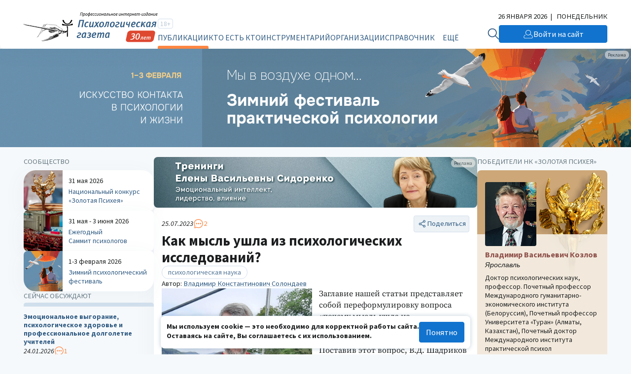

--- FILE ---
content_type: text/html; charset=UTF-8
request_url: https://psy.su/feed/11444/
body_size: 127520
content:
<!DOCTYPE html>
<html lang="ru"><head><meta http-equiv="Content-Type" content="text/html; charset=UTF-8"><meta charset="UTF-8"><meta name="viewport" content="width=device-width, initial-scale=1.0"><meta http-equiv="X-UA-Compatible" content="ie=edge"><link rel="stylesheet" href="/gazeta/style.min.css?v5.21"><meta property="og:site_name" content="Психологическая Газета"><meta property="og:description" content="«Субстанциальная логика построения психологических теорий мышления, не вполне отрефлексированная современной психологией, закономерно приводит к описанной ситуации, создавая нежелательный побочный эффект наряду со многими впечатляющими достижениями»."><meta property="og:image" content="https://new.psy.su/mod_files/gazeta/img_img_gazeta_11444.jpg"><meta property="og:url" content="https://psy.su/"><meta property="og:title" content="Как мысль ушла из психологических исследований? //Психологическая газета"><meta property="description" content="«Субстанциальная логика построения психологических теорий мышления, не вполне отрефлексированная современной психологией, закономерно приводит к описанной ситуации, создавая нежелательный побочный эффект наряду со многими впечатляющими достижениями»."><title>Как мысль ушла из психологических исследований? //Психологическая газета</title><meta name="captcha" content="6LdrfVkpAAAAANQdmcmLQIREI04I451ec3mmE1nI"><script src="https://www.google.com/recaptcha/api.js?render=6LdrfVkpAAAAANQdmcmLQIREI04I451ec3mmE1nI"></script></head><body><script type="text/javascript">var _tmr=window._tmr||(window._tmr=[]);_tmr.push({id:"3724500",type:"pageView",start:(new Date).getTime()});(function(d,w,id){if(d.getElementById(id))return;var ts=d.createElement("script");ts.type="text/javascript";ts.async=true;ts.id=id;ts.src="https://top-fwz1.mail.ru/js/code.js";var f=function(){var s=d.getElementsByTagName("script")[0];s.parentNode.insertBefore(ts,s)};if(w.opera=="[object Opera]"){d.addEventListener("DOMContentLoaded",f,false)}else{f()}})(document,window,"tmr-code");</script><noscript><div><img src="https://top-fwz1.mail.ru/counter?id=3724500;js=na" style="position:absolute;left:-9999px;" alt="Top.Mail.Ru"></div></noscript><header class="header"><div class="header__additional"><div class="container header__additional-container"><div class="header__additional-age">18+</div><div class="header__additional-since">Выходит с 1995 года</div><div class="header__additional-today">26 января 2026</div></div></div><div class="header__main"><div class="container header__main-container"><a class="header__logo" href="/"><picture class="header__logo-picture"><source srcset="/gazeta/media/logo_des-30.svg" media="(min-width: 1024px)" width="300" height="60"></source><img class="header__logo-image" src="/gazeta/media/logo_mob-30.svg" width="192" height="30" alt="Логотип 'Психологическая Газета'"></picture></a><div class="header__wrapper"><form class="header__search" action="/search/" method="get"><input type="hidden" name="searchid" value="2308377"><input type="hidden" name="web" value="0"><input class="header__search-input" type="text" name="text" placeholder="Найти на сайте" required="required"><button class="header__search-button" type="submit"><svg xmlns="http://www.w3.org/2000/svg" width="32" height="32" viewBox="0 0 32 32" fill="none"><path d="M2.00134 12.5468C2.03703 12.245 2.06874 11.9433 2.10992 11.6429C2.41495 9.26079 3.50303 7.04427 5.20658 5.33549C6.47827 4.03412 8.05821 3.06785 9.80263 2.52435C11.2853 2.04105 12.8577 1.8892 14.4067 2.07981C16.2793 2.26825 18.0716 2.92977 19.6121 4.00086C21.1525 5.07195 22.3891 6.51671 23.204 8.19691C23.8618 9.47072 24.2435 10.8669 24.3234 12.2954C24.539 15.1139 23.6463 17.906 21.8327 20.0886C21.8066 20.1213 21.7825 20.1552 21.7496 20.2015C21.7852 20.2409 21.8164 20.2816 21.8521 20.3183C24.4392 22.9083 27.0256 25.4978 29.6118 28.087C29.8335 28.2846 29.9717 28.558 29.9979 28.8523C30.0114 29.0679 29.9594 29.2826 29.8491 29.469C29.7389 29.6555 29.5751 29.8052 29.3786 29.899C29.1748 29.9931 28.947 30.0225 28.7257 29.9828C28.5045 29.9431 28.3008 29.8364 28.1433 29.6775C27.5365 29.0793 26.9368 28.4744 26.3342 27.8722L20.3051 21.8353C20.2722 21.8013 20.2353 21.7715 20.1845 21.7239C20.0307 21.8354 19.8784 21.9496 19.7247 22.0583C18.0395 23.2743 16.0397 23.9909 13.959 24.1245C11.8483 24.272 9.73902 23.822 7.87694 22.8269C6.01486 21.8319 4.47664 20.3329 3.44242 18.5049C2.62097 17.06 2.14052 15.4498 2.03686 13.7948C2.02941 13.7243 2.01723 13.6542 2 13.5854L2.00134 12.5468ZM13.1915 4.16099C11.9881 4.1642 10.7979 4.40557 9.69003 4.87103C8.58217 5.3365 7.57943 6.01665 6.74083 6.8714C5.90223 7.72616 5.24431 8.73827 4.80643 9.84832C4.36855 10.9584 4.15964 12.144 4.19112 13.3353C4.26228 15.6515 5.23869 17.8498 6.9151 19.4665C8.59152 21.0833 10.8367 21.9921 13.1768 22.0012C14.3593 22.0012 15.5302 21.7704 16.6226 21.322C17.7151 20.8737 18.7072 20.2165 19.543 19.388C20.3788 18.5596 21.0417 17.5763 21.4935 16.4941C21.9453 15.4119 22.1769 14.2521 22.1758 13.0811C22.1751 10.7197 21.2292 8.45493 19.545 6.78313C17.8609 5.11132 15.5761 4.16879 13.1915 4.16232V4.16099Z" fill="#D2E0ED"></path></svg></button></form><button class="header__burger" type="button" aria-label="Открыть/закрыть меню"><span></span></button><div class="header__general"><div class="header__general-container"><div class="header__age-main-nav"><div class="header__age">18+</div><nav class="header__nav main-nav"><div class="header__nav-title main-nav__title">Рубрики</div><ul class="main-nav__list js-p-target"><li class="main-nav__item"><a class="header__nav-link active" href="/feed/">Публикации</a></li><li class="main-nav__item"><a class="header__nav-link" href="/persons/memory/">Кто есть кто</a></li><li class="main-nav__item"><a class="header__nav-link" href="/psiho/">Инструментарий</a></li><li class="main-nav__item"><a class="header__nav-link" href="/orgs/obschestvennye_organizacii/">Организации</a></li><li class="main-nav__item"><a class="header__nav-link" href="/materialy/normativnye_dokumenty/">Справочник</a></li><li class="main-nav__item"><a class="header__nav-link" href="/events/">Календарь</a></li></ul></nav></div><nav class="header__nav additional-nav"><div class="header__nav-title">Мероприятия и проекты</div><ul class="additional-nav__list"><li class="additional-nav__item"><a class="header__nav-link" href="/summit/" target="_blank">Ежегодный Саммит психологов</a></li><li class="additional-nav__item"><a class="header__nav-link" href="/fest/" target="_blank">Зимний психологический фестиваль</a></li><li class="additional-nav__item"><a class="header__nav-link" href="/psyche/" target="_blank">Национальный конкурс «Золотая Психея»</a></li></ul></nav><div class="header__social"><ul class="header__social-list"><li class="header__social-item"><a class="header__social-link" href="https://t.me/psygazeta" target="_blank" aria-label="Мы в Telegram"><svg xmlns="http://www.w3.org/2000/svg" width="32" height="32" viewBox="0 0 32 32" fill="none"><path fill-rule="evenodd" clip-rule="evenodd" d="M16 32C24.8366 32 32 24.8366 32 16C32 7.16344 24.8366 0 16 0C7.16344 0 0 7.16344 0 16C0 24.8366 7.16344 32 16 32ZM14.1511 21.9485C14.4762 21.6336 14.8028 21.3172 15.1325 20.9967C15.1427 21.0041 15.1526 21.0113 15.1622 21.0182C15.2155 21.0566 15.2618 21.0899 15.3053 21.1338C15.5176 21.2916 15.73 21.4495 15.9423 21.6074C16.8923 22.3138 17.8432 23.0209 18.799 23.7206C18.9498 23.828 19.13 23.9096 19.3102 23.9577C19.6595 24.0504 19.928 23.9244 20.0898 23.5983C20.1744 23.4278 20.2332 23.2425 20.2737 23.0572C20.8878 20.1666 21.4983 17.276 22.1051 14.3854C22.1588 14.1301 22.2134 13.8748 22.268 13.6194C22.4377 12.8256 22.6076 12.0307 22.7523 11.2317C22.9068 10.3904 22.3662 9.96426 21.5755 10.2719C18.3356 11.5282 15.0994 12.7844 11.8595 14.0445C11.6649 14.1201 11.4703 14.1957 11.2756 14.2714C9.87716 14.8147 8.47695 15.3588 7.0824 15.9085C6.9022 15.9789 6.72936 16.0864 6.58225 16.2124C6.31747 16.4385 6.34689 16.7127 6.63742 16.898C6.76245 16.9758 6.89852 17.0351 7.03827 17.0796C7.39609 17.193 7.75392 17.3053 8.11162 17.4175C8.86415 17.6536 9.61613 17.8896 10.3664 18.1358C10.6165 18.2173 10.8004 18.1914 11.0247 18.0468C13.7828 16.2828 16.5447 14.5336 19.3102 12.7844C19.3947 12.7289 19.4904 12.6696 19.5896 12.6547C19.657 12.6447 19.7261 12.6602 19.7957 12.6759C19.8287 12.6833 19.8618 12.6907 19.8949 12.6955C19.8808 12.7227 19.8686 12.7522 19.8563 12.7817C19.8302 12.8448 19.8039 12.9083 19.7588 12.9512C19.3285 13.3552 18.8909 13.7517 18.4533 14.1482C17.8628 14.6861 17.2718 15.2239 16.6808 15.7619C15.4352 16.8957 14.1889 18.03 12.9444 19.166C12.8855 19.2216 12.8267 19.3031 12.823 19.3772C12.7421 20.4668 12.6686 21.5563 12.595 22.6458C12.5893 22.7258 12.5846 22.8069 12.5799 22.8884C12.5754 22.9654 12.5709 23.0428 12.5656 23.1202C12.8745 23.1313 13.0841 22.9831 13.279 22.7941C13.5693 22.5121 13.8596 22.2309 14.1511 21.9485Z" fill="#D2E0ED"></path></svg></a></li><li class="header__social-item"><a class="header__social-link" href="https://vk.com/psy_su" target="_blank" aria-label="Мы в VK"><svg xmlns="http://www.w3.org/2000/svg" width="32" height="32" viewBox="0 0 32 32" fill="none"><path fill-rule="evenodd" clip-rule="evenodd" d="M16 32C24.8366 32 32 24.8366 32 16C32 7.16344 24.8366 0 16 0C7.16344 0 0 7.16344 0 16C0 24.8366 7.16344 32 16 32ZM16.9987 22.0915C17.001 22.0773 17.0039 22.0596 17.0228 22.0533C17.0248 22.0115 17.0311 21.9703 17.0375 21.9284C17.0442 21.8843 17.051 21.8395 17.0531 21.7925C17.0488 21.6252 17.0496 21.4579 17.0504 21.2906C17.0508 21.2237 17.0511 21.1567 17.0511 21.0898C17.0511 21.0132 17.0506 20.9363 17.0502 20.8594C17.0493 20.7052 17.0484 20.5508 17.0511 20.3973C17.0523 20.3254 17.0511 20.2535 17.0498 20.1817C17.047 20.0215 17.0442 19.8616 17.0692 19.7028C17.0753 19.6661 17.0814 19.6335 17.0914 19.5989C17.1096 19.5378 17.1278 19.4767 17.1641 19.4257C17.2226 19.3402 17.3093 19.3117 17.4062 19.3056C17.4384 19.3035 17.4702 19.304 17.502 19.3046C17.5338 19.3051 17.5655 19.3056 17.5978 19.3035C17.7373 19.2955 17.8631 19.3431 17.9906 19.3914L17.9953 19.3932C18.0344 19.4087 18.0703 19.4302 18.1061 19.4515C18.1404 19.4719 18.1746 19.4923 18.2111 19.5072C18.2732 19.5332 18.3284 19.5706 18.3828 19.6075C18.4009 19.6198 18.4189 19.632 18.4371 19.6437C18.542 19.7089 18.6408 19.7863 18.7397 19.8637C18.8704 19.9656 18.9972 20.0774 19.1221 20.1875L19.1291 20.1936C19.1659 20.2252 19.2009 20.258 19.2358 20.2907C19.2639 20.3171 19.2919 20.3433 19.3207 20.3688C19.4364 20.4726 19.5454 20.5866 19.6539 20.6999C19.6645 20.7111 19.6752 20.7222 19.6859 20.7334C19.7224 20.7716 19.7599 20.8087 19.7975 20.846C19.8803 20.928 19.9634 21.0102 20.0369 21.1041C20.0723 21.1485 20.1122 21.1892 20.1521 21.2299C20.1964 21.2752 20.2408 21.3205 20.279 21.3709C20.3073 21.4079 20.3393 21.441 20.3715 21.4743C20.4014 21.5052 20.4314 21.5362 20.4586 21.5705C20.5004 21.623 20.5466 21.671 20.5931 21.7192C20.6295 21.7571 20.666 21.795 20.7006 21.8353C20.7531 21.8951 20.81 21.9511 20.8671 22.0072C20.911 22.0503 20.9551 22.0936 20.9972 22.1388C21.0541 22.1994 21.1184 22.2488 21.1833 22.2986C21.2013 22.3124 21.2193 22.3263 21.2373 22.3404C21.2819 22.3754 21.3327 22.3972 21.3836 22.4191C21.4246 22.4367 21.4657 22.4544 21.5036 22.4789C21.5293 22.4738 21.5529 22.4813 21.5766 22.4888C21.5993 22.4961 21.6221 22.5033 21.6468 22.4993C21.6764 22.4936 21.7041 22.5008 21.7324 22.5082C21.7542 22.5139 21.7764 22.5197 21.8002 22.5197C22.1078 22.5187 22.4155 22.5187 22.7231 22.5187C23.0308 22.5187 23.3385 22.5187 23.6461 22.5176C23.751 22.5176 23.8539 22.5176 23.9608 22.5034C24.0678 22.4871 24.1686 22.4647 24.2594 22.4138C24.3643 22.3567 24.445 22.2753 24.4773 22.1531C24.4789 22.1481 24.4807 22.1432 24.4824 22.1382C24.4914 22.1126 24.5005 22.0867 24.4955 22.0594C24.4912 22.038 24.4988 22.0227 24.5065 22.007C24.5098 22.0003 24.5132 21.9934 24.5156 21.986C24.5208 21.9715 24.5134 21.9602 24.5059 21.9488C24.4987 21.9378 24.4915 21.9267 24.4955 21.9127V21.9025C24.4955 21.7722 24.447 21.654 24.3986 21.5359C24.3078 21.3159 24.1787 21.1163 24.0496 20.9187C24.0305 20.8903 24.0094 20.8639 23.9885 20.8378C23.9629 20.8058 23.9375 20.7742 23.9164 20.7395C23.8471 20.6271 23.7663 20.5241 23.6852 20.4208C23.6532 20.38 23.6211 20.3391 23.5896 20.2975C23.4948 20.1712 23.3899 20.049 23.285 19.9268C23.2561 19.8931 23.2273 19.8597 23.1985 19.8263C23.1367 19.7547 23.0752 19.6833 23.0147 19.6111C22.986 19.5767 22.9549 19.5447 22.9239 19.5128C22.8852 19.473 22.8465 19.4332 22.8129 19.3891C22.779 19.346 22.7403 19.3059 22.7015 19.2656C22.6686 19.2316 22.6356 19.1973 22.6051 19.161C22.5402 19.0815 22.4687 19.0078 22.3971 18.9339C22.364 18.8998 22.3309 18.8657 22.2985 18.831C22.1823 18.7054 22.0624 18.5836 21.9425 18.4617C21.796 18.3128 21.6495 18.1638 21.5096 18.0081C21.5001 17.9974 21.4901 17.9869 21.48 17.9764C21.452 17.947 21.4235 17.9173 21.4027 17.8798C21.3906 17.858 21.377 17.8372 21.3634 17.8164C21.325 17.7578 21.2872 17.6999 21.2857 17.6231C21.2459 17.5772 21.2577 17.5187 21.2677 17.4696C21.2683 17.4664 21.269 17.4633 21.2696 17.4602C21.2776 17.4052 21.2877 17.3502 21.318 17.2973C21.3765 17.1934 21.435 17.0895 21.5016 16.9877C21.5616 16.8963 21.6239 16.8072 21.6861 16.7182C21.7556 16.6187 21.8249 16.5195 21.8909 16.4173C21.9474 16.3308 22.0044 16.2442 22.0614 16.1577C22.1184 16.0711 22.1754 15.9845 22.2319 15.898C22.3428 15.7269 22.4538 15.5578 22.5668 15.3867C22.5924 15.3488 22.6168 15.3097 22.6412 15.2704C22.6707 15.2232 22.7002 15.1757 22.7322 15.1301C22.7607 15.09 22.7854 15.0453 22.8101 15.0007C22.8255 14.9728 22.841 14.9449 22.8573 14.9182C22.8836 14.8746 22.9116 14.8321 22.9396 14.7895C22.9783 14.7308 23.017 14.6721 23.051 14.6107C23.0744 14.5669 23.1011 14.5253 23.1278 14.4836C23.1607 14.4321 23.1937 14.3807 23.2204 14.3255C23.2611 14.2405 23.3095 14.1588 23.3575 14.078C23.3738 14.0504 23.3901 14.023 23.406 13.9956C23.454 13.9141 23.4992 13.8306 23.5444 13.7471C23.5773 13.6864 23.6102 13.6258 23.6441 13.5658C23.7228 13.4232 23.7934 13.2745 23.86 13.1258L23.8665 13.1115C23.9409 12.9473 24.0147 12.7847 24.0637 12.6105C24.0691 12.5918 24.0748 12.5731 24.0805 12.5544C24.1027 12.4813 24.1251 12.4077 24.1283 12.3315C24.1296 12.2794 24.1292 12.2273 24.1287 12.1771C24.1285 12.1527 24.1283 12.1287 24.1283 12.1054C24.1231 12.0961 24.1178 12.0878 24.1129 12.0798C24.1025 12.0632 24.0934 12.0486 24.0879 12.0321C24.0496 11.916 23.9507 11.863 23.8499 11.8284C23.7571 11.7978 23.6542 11.7856 23.5553 11.7856C22.936 11.7836 22.3186 11.7836 21.6993 11.7856C21.5984 11.7856 21.4975 11.7856 21.3946 11.7999C21.2877 11.8141 21.1889 11.8365 21.0961 11.8874C20.9851 11.9485 20.8903 12.0321 20.8177 12.14C20.7617 12.222 20.7219 12.3121 20.6824 12.4016C20.6777 12.4122 20.6731 12.4228 20.6684 12.4333C20.6617 12.4479 20.6551 12.4624 20.6485 12.4769C20.5987 12.5862 20.5495 12.6943 20.505 12.804C20.4629 12.911 20.4125 13.0137 20.3618 13.1169C20.3517 13.1375 20.3415 13.1581 20.3315 13.1788C20.3176 13.2075 20.3038 13.2362 20.2901 13.2648C20.2219 13.407 20.1542 13.5483 20.0752 13.6839C19.9824 13.8448 19.8977 14.0098 19.813 14.1748C19.7498 14.3008 19.6779 14.4219 19.6061 14.5428C19.5862 14.5763 19.5663 14.6097 19.5467 14.6433C19.5256 14.6784 19.5049 14.714 19.4842 14.7497C19.4075 14.8817 19.33 15.0151 19.2299 15.1321C19.1982 15.2122 19.1479 15.2799 19.0974 15.3476C19.0773 15.3746 19.0572 15.4016 19.0383 15.4295C19.0272 15.4449 19.0176 15.4614 19.0081 15.4778C18.995 15.5003 18.982 15.5226 18.9656 15.5415C18.9081 15.6079 18.8567 15.6798 18.8051 15.752C18.7681 15.8039 18.7309 15.8559 18.6913 15.9061C18.6562 15.9495 18.6216 15.9934 18.5871 16.0374C18.5064 16.1399 18.4258 16.2424 18.3382 16.3379C18.3281 16.3496 18.3192 16.363 18.3104 16.3761C18.2948 16.3996 18.2795 16.4226 18.2575 16.4357C18.2071 16.4677 18.1671 16.5102 18.1279 16.5518C18.1247 16.5552 18.1215 16.5586 18.1183 16.562C18.0195 16.6658 17.9166 16.7616 17.7996 16.843C17.7871 16.8518 17.7749 16.8611 17.7625 16.8704C17.7288 16.896 17.6947 16.9218 17.6563 16.9367C17.6391 16.9433 17.6218 16.9506 17.6045 16.9579C17.5731 16.9712 17.5415 16.9846 17.509 16.9938C17.4741 17.0026 17.4391 17.0013 17.4041 17C17.3826 16.9991 17.3611 16.9983 17.3396 16.9999H17.2992C17.2879 16.9862 17.2734 16.9782 17.259 16.9703C17.2477 16.9641 17.2364 16.9579 17.2266 16.949C17.1076 16.8329 17.0491 16.6862 17.0491 16.5253C17.0481 15.8907 17.0481 15.2555 17.0481 14.6204C17.0481 13.9856 17.0481 13.3508 17.0471 12.7164C17.0471 12.6781 17.0486 12.6395 17.0501 12.601C17.0544 12.4922 17.0587 12.3832 17.0289 12.2765C17.0404 12.2166 17.0196 12.1607 16.9996 12.1067C16.9951 12.0947 16.9906 12.0827 16.9865 12.0708C16.9482 11.9587 16.8655 11.8711 16.7364 11.8223C16.7154 11.8145 16.6957 11.8134 16.6769 11.8123C16.6612 11.8114 16.6461 11.8106 16.6315 11.806L16.6263 11.8044C16.5939 11.7948 16.5631 11.7856 16.5286 11.7856C15.4896 11.7876 14.4506 11.7876 13.4116 11.7876C13.3249 11.7876 13.2442 11.8121 13.1655 11.8487C13.107 11.8773 13.0606 11.9221 13.0263 11.973C13.0226 11.9786 13.0189 11.9841 13.0151 11.9897C12.9861 12.0328 12.9568 12.0764 12.9496 12.1359C12.9484 12.1472 12.9473 12.1573 12.9463 12.1665C12.9373 12.2504 12.9367 12.2556 12.9476 12.3254C12.9597 12.3926 12.988 12.4455 13.0202 12.5005C13.0624 12.5731 13.1152 12.638 13.1679 12.7028C13.201 12.7435 13.234 12.784 13.2643 12.8264C13.3269 12.912 13.3854 12.9995 13.4378 13.0912C13.4582 13.1275 13.4749 13.1651 13.4917 13.2029C13.4966 13.2138 13.5015 13.2248 13.5064 13.2358C13.515 13.2547 13.523 13.2739 13.531 13.2931C13.5436 13.3235 13.5561 13.3537 13.571 13.3825C13.5875 13.4133 13.5944 13.4465 13.6013 13.4796C13.6054 13.499 13.6094 13.5184 13.6154 13.5373C13.618 13.5461 13.6206 13.555 13.6233 13.5639C13.6414 13.6248 13.66 13.6874 13.6618 13.7532C13.6638 13.8 13.6678 13.855 13.684 13.8958C13.6988 13.9333 13.6984 13.9686 13.6979 14.0041C13.6977 14.0168 13.6976 14.0295 13.6981 14.0424C13.699 14.0654 13.704 14.0874 13.709 14.1096C13.7146 14.1347 13.7203 14.16 13.7203 14.187C13.7183 15.0323 13.7183 15.8776 13.7183 16.7229C13.7183 16.7568 13.7185 16.7908 13.7187 16.8247C13.7192 16.8926 13.7196 16.9605 13.7183 17.0284C13.7179 17.0469 13.7177 17.0655 13.7174 17.084C13.7164 17.1674 13.7153 17.251 13.7021 17.336C13.6974 17.3658 13.6932 17.3957 13.6889 17.4256C13.6804 17.4853 13.6719 17.5451 13.6598 17.6048C13.6255 17.7698 13.5266 17.8329 13.3894 17.8615C13.3511 17.8696 13.3087 17.8655 13.2643 17.8492C13.111 17.7942 12.9759 17.7148 12.8609 17.6007C12.8546 17.5944 12.8487 17.5876 12.8428 17.581C12.83 17.5663 12.8176 17.5521 12.8024 17.5437C12.7321 17.5032 12.6835 17.4416 12.6349 17.3801C12.5956 17.3303 12.5564 17.2806 12.5058 17.2423C12.4995 17.2079 12.4759 17.1879 12.4521 17.1677C12.4379 17.1556 12.4236 17.1435 12.413 17.1282C12.3703 17.065 12.3246 17.0059 12.2788 16.9465C12.2596 16.9217 12.2404 16.8968 12.2213 16.8716C12.1608 16.7901 12.1003 16.7066 12.0438 16.621C12.0205 16.5851 11.9973 16.5486 11.974 16.512C11.9325 16.4469 11.8907 16.3814 11.8481 16.3175C11.7758 16.208 11.7097 16.0946 11.6435 15.9812C11.6026 15.9111 11.5617 15.8409 11.5193 15.7717C11.5001 15.7408 11.4842 15.7081 11.4684 15.6757C11.4509 15.6397 11.4336 15.6042 11.4123 15.5721C11.3558 15.4845 11.3054 15.3908 11.259 15.2991C11.2189 15.2186 11.1784 15.1383 11.1379 15.058C11.0116 14.8074 10.8854 14.5572 10.7708 14.3011C10.758 14.2723 10.7462 14.2431 10.7344 14.2138C10.7053 14.1414 10.6761 14.069 10.6316 14.0037C10.6288 13.9527 10.6064 13.9095 10.5843 13.8668C10.5746 13.848 10.5649 13.8294 10.5569 13.8102C10.5307 13.743 10.5045 13.6758 10.4722 13.6106C10.4319 13.5291 10.3996 13.4436 10.3713 13.358C10.3512 13.2969 10.3275 13.2373 10.3037 13.1778C10.28 13.1182 10.2563 13.0586 10.2362 12.9975C10.216 12.9365 10.1938 12.8762 10.1715 12.8158C10.1559 12.7734 10.1402 12.7308 10.1252 12.6879C10.0667 12.5168 10.0021 12.3457 9.91741 12.1848C9.86646 12.0857 9.78902 12.0116 9.71153 11.9374C9.70618 11.9323 9.70083 11.9272 9.69549 11.9221C9.66523 11.8936 9.62286 11.8671 9.58251 11.8589C9.56115 11.8539 9.54105 11.8461 9.52113 11.8383C9.48463 11.8241 9.44877 11.8102 9.407 11.8141C9.37191 11.8187 9.3381 11.8117 9.30414 11.8047C9.27755 11.7992 9.25087 11.7937 9.22341 11.7937C8.90364 11.7948 8.58438 11.7948 8.26512 11.7948C7.94586 11.7948 7.6266 11.7948 7.30684 11.7958C7.29919 11.7958 7.29152 11.7958 7.28383 11.7957C7.21447 11.7956 7.14364 11.7954 7.07281 11.81C7.05333 11.8141 7.03369 11.8175 7.01406 11.8209C6.9646 11.8294 6.91527 11.8379 6.86905 11.8569C6.77625 11.8915 6.69959 11.9445 6.64915 12.0341C6.60109 12.117 6.58881 12.2079 6.57679 12.2969L6.57652 12.2989C6.5761 12.3021 6.57567 12.3054 6.57523 12.3087C6.56929 12.353 6.56275 12.4018 6.59468 12.4435C6.58853 12.5018 6.60112 12.5579 6.61372 12.614C6.62179 12.65 6.62986 12.686 6.63301 12.7225C6.63456 12.7413 6.63995 12.7594 6.64534 12.7775C6.65401 12.8067 6.66267 12.8357 6.6552 12.8672C6.68159 12.9115 6.69093 12.9613 6.70026 13.011C6.70377 13.0297 6.70728 13.0484 6.71169 13.0668C6.73253 13.1539 6.75885 13.2389 6.785 13.3232C6.7943 13.3532 6.80357 13.3831 6.81256 13.413C6.83879 13.5047 6.86502 13.5963 6.8973 13.6839C6.91444 13.7298 6.93008 13.7756 6.94572 13.8214C6.96135 13.8672 6.97699 13.9131 6.99413 13.9589C7.00009 13.9752 7.00712 13.9908 7.01416 14.0064C7.02383 14.0279 7.03353 14.0494 7.04053 14.073C7.06676 14.1646 7.09904 14.2522 7.13939 14.3377C7.1585 14.3755 7.17213 14.416 7.18579 14.4566C7.20529 14.5145 7.22484 14.5726 7.26044 14.6229C7.26276 14.6629 7.28256 14.6967 7.30199 14.73C7.31623 14.7543 7.33027 14.7783 7.3371 14.8042C7.34999 14.8537 7.37031 14.899 7.39066 14.9444C7.40215 14.97 7.41366 14.9957 7.42385 15.0221C7.44154 15.0662 7.46129 15.1095 7.4811 15.153C7.49518 15.1839 7.50929 15.2149 7.5227 15.2462C7.55902 15.3317 7.60138 15.4173 7.64779 15.4987C7.67165 15.5406 7.69178 15.5842 7.71201 15.6279C7.73112 15.6692 7.75033 15.7107 7.77287 15.7513C7.81661 15.8302 7.85713 15.9112 7.89775 15.9924C7.93581 16.0686 7.97397 16.1449 8.01496 16.2198C8.0439 16.2728 8.07256 16.3262 8.10125 16.3796C8.14856 16.4677 8.19597 16.556 8.24495 16.6434C8.31354 16.7636 8.38213 16.8838 8.44871 17.006C8.45476 17.0172 8.46069 17.0285 8.46661 17.0399C8.48439 17.0738 8.50217 17.1078 8.52336 17.1384C8.58993 17.2341 8.64844 17.336 8.70694 17.4378C8.7697 17.5491 8.83816 17.6575 8.90634 17.7655C8.91925 17.786 8.93215 17.8064 8.945 17.8268C9.10564 18.0795 9.27479 18.3264 9.44413 18.5737C9.47682 18.6214 9.50952 18.6691 9.54216 18.7169C9.61074 18.8167 9.68134 18.9165 9.75194 19.0163C9.77704 19.0513 9.80247 19.0864 9.82792 19.1216C9.87199 19.1824 9.91629 19.2436 9.95977 19.3056C9.97689 19.331 9.99753 19.3528 10.0179 19.3745C10.0384 19.3961 10.0586 19.4176 10.0748 19.442C10.1575 19.5622 10.2442 19.6742 10.3471 19.7761C10.3492 19.7778 10.3514 19.7794 10.3537 19.7811C10.3626 19.7878 10.3722 19.7949 10.3754 19.8046C10.395 19.8542 10.4333 19.8877 10.4718 19.9214C10.4807 19.9292 10.4897 19.9371 10.4984 19.9451C10.5245 19.9693 10.5446 19.9968 10.5647 20.0242C10.5834 20.0498 10.6021 20.0753 10.6255 20.0979C10.6814 20.1523 10.7364 20.2074 10.7914 20.2624C10.9092 20.3803 11.0269 20.498 11.1521 20.6091C11.1854 20.6387 11.2192 20.6682 11.253 20.6978C11.2868 20.7273 11.3206 20.7568 11.3538 20.7863C11.4314 20.8563 11.5147 20.9195 11.5978 20.9825C11.6357 21.0113 11.6736 21.0401 11.7109 21.0695C11.735 21.0881 11.7587 21.1072 11.7824 21.1263C11.8443 21.1761 11.9061 21.2258 11.9732 21.267C12.0357 21.3057 12.0967 21.3472 12.1577 21.3886C12.2796 21.4714 12.4016 21.5542 12.5361 21.6153C12.6022 21.6717 12.6802 21.7108 12.7582 21.75C12.7872 21.7645 12.8163 21.7791 12.8447 21.7946C13.0404 21.9005 13.2422 21.9901 13.4479 22.0716C13.4674 22.079 13.4869 22.0864 13.5065 22.0938C13.5883 22.1248 13.6708 22.156 13.7506 22.1938C13.7633 22.1991 13.7772 22.199 13.7908 22.199C13.8136 22.1989 13.8355 22.1988 13.8494 22.2243C13.8783 22.2332 13.907 22.2427 13.9357 22.2522C13.9931 22.2712 14.0505 22.2902 14.1097 22.3038C14.119 22.3064 14.1285 22.3087 14.1381 22.3111C14.166 22.3179 14.1941 22.3248 14.2166 22.3384C14.2333 22.3478 14.2508 22.3472 14.2685 22.3467C14.2892 22.3461 14.3099 22.3454 14.3296 22.3608C14.3518 22.3791 14.3961 22.3853 14.4284 22.3853C14.4521 22.3853 14.4726 22.3923 14.4928 22.3991C14.5088 22.4046 14.5245 22.4099 14.5414 22.4117C14.5521 22.4136 14.5628 22.4165 14.5735 22.4195C14.5971 22.4258 14.6207 22.4322 14.6443 22.428C14.6645 22.4251 14.6825 22.4324 14.6999 22.4395C14.7189 22.4473 14.7373 22.4548 14.7573 22.4484C14.7762 22.4428 14.7903 22.4509 14.8042 22.4589C14.8154 22.4653 14.8265 22.4717 14.84 22.4708C14.8468 22.4703 14.8539 22.4696 14.861 22.4688C14.8858 22.4661 14.9115 22.4634 14.9287 22.4728C14.959 22.4912 14.9913 22.4952 15.0215 22.4891C15.0442 22.4846 15.0624 22.4922 15.0805 22.4998C15.0946 22.5057 15.1085 22.5115 15.1244 22.5115C15.1529 22.5107 15.1818 22.5109 15.2108 22.5112C15.2494 22.5115 15.2881 22.5118 15.3262 22.5095C15.3586 22.5075 15.3896 22.5142 15.4205 22.5209C15.4531 22.528 15.4857 22.535 15.5198 22.5319C15.6106 22.5258 15.7014 22.5238 15.7922 22.5319C15.8378 22.536 15.8818 22.5283 15.9256 22.5206C15.9691 22.513 16.0123 22.5054 16.0565 22.5095C16.077 22.5114 16.0976 22.5107 16.1179 22.5099C16.1415 22.5091 16.1649 22.5083 16.1876 22.5115C16.2106 22.5144 16.2313 22.5068 16.2517 22.4992C16.2743 22.4909 16.2964 22.4827 16.3208 22.4891C16.351 22.4975 16.3785 22.4878 16.4057 22.4782C16.4184 22.4738 16.431 22.4693 16.4438 22.4667C16.5528 22.4423 16.6617 22.4158 16.7626 22.3588C16.8695 22.2977 16.9603 22.2284 16.9966 22.1021C16.9975 22.0991 16.9981 22.0954 16.9987 22.0915Z" fill="#D2E0ED"></path></svg></a></li><li class="header__social-item"><a class="header__social-link" href="https://www.youtube.com/user/PsyGazeta" target="_blank" aria-label="Мы на YouTube"><svg xmlns="http://www.w3.org/2000/svg" width="32" height="32" viewBox="0 0 32 32" fill="none"><path fill-rule="evenodd" clip-rule="evenodd" d="M16.0263 32C12.8594 32.0052 9.7622 31.0705 7.12691 29.3142C4.49163 27.558 2.4368 25.0592 1.22264 22.1343C0.00848067 19.2094 -0.310389 15.99 0.306411 12.8838C0.923211 9.7775 2.44793 6.9242 4.68749 4.68511C6.92704 2.44602 9.7807 0.9219 12.8871 0.30575C15.9934 -0.31039 19.2128 0.0091604 22.1374 1.22393C25.062 2.4387 27.5604 4.49406 29.3161 7.12971C31.0718 9.7654 32.0058 12.8627 32 16.0296C31.9836 20.2608 30.2953 24.3139 27.3031 27.3055C24.3109 30.2971 20.2574 31.9845 16.0263 32ZM24.7119 11.8672C24.6113 11.416 24.3727 11.0073 24.0293 10.6978C23.6858 10.3883 23.2546 10.1935 22.7954 10.1402C20.5984 9.9323 18.3914 9.8492 16.1851 9.8914C13.9758 9.8493 11.7658 9.9323 9.5659 10.1402C9.1067 10.1935 8.6754 10.3883 8.332 10.6978C7.98854 11.0073 7.74995 11.416 7.64933 11.8672C7.39638 13.2462 7.2925 14.6485 7.33951 16.0498C7.28748 17.4478 7.39139 18.8473 7.64933 20.2223C7.74961 20.6726 7.98669 21.081 8.3281 21.3913C8.6695 21.7017 9.0985 21.8989 9.5564 21.9559C11.7563 22.1642 13.9662 22.2476 16.1756 22.2059C18.3853 22.2481 20.5957 22.1647 22.7959 21.9559C23.2579 21.9006 23.6908 21.7012 24.0331 21.386C24.3754 21.0708 24.6098 20.6558 24.7029 20.1999C24.9595 18.8315 25.063 17.4388 25.0116 16.0475C25.0623 14.6473 24.9618 13.2458 24.7119 11.8672ZM14.3284 13.5343L18.9908 15.9899L14.3284 18.4355V13.5343Z" fill="#D2E0ED"></path></svg></a></li><li class="header__social-item"><a class="header__social-link" href="https://ok.ru/group/61640532099155" target="_blank" aria-label="Мы в Одноклассинках"><svg xmlns="http://www.w3.org/2000/svg" width="32" height="32" viewBox="0 0 32 32" fill="none"><path fill-rule="evenodd" clip-rule="evenodd" d="M0 16C0 7.16345 7.16344 0 16 0C24.8366 0 32 7.16345 32 16C32 24.8365 24.8366 32 16 32C7.16344 32 0 24.8365 0 16ZM15.9882 16.2568C18.3476 16.2568 20.2655 14.4053 20.2655 12.129C20.2655 9.85207 18.3476 8 15.9882 8C13.6293 8 11.7109 9.85207 11.7109 12.129C11.7109 14.4053 13.6293 16.2568 15.9882 16.2568ZM17.7306 19.6269C18.6013 19.4354 19.4409 19.1029 20.2143 18.634C20.7997 18.2778 20.976 17.531 20.6072 16.966C20.2387 16.3998 19.4655 16.2293 18.8792 16.5856C17.1271 17.6491 14.8714 17.6488 13.1204 16.5856C12.534 16.2293 11.7606 16.3998 11.3929 16.966C11.0241 17.5315 11.1999 18.2778 11.7852 18.634C12.5586 19.1024 13.3983 19.4354 14.2689 19.6269L11.8776 21.9352C11.3888 22.4076 11.3888 23.1734 11.8781 23.6458C12.123 23.8817 12.4434 23.9998 12.7638 23.9998C13.0848 23.9998 13.4057 23.8817 13.6506 23.6458L15.9995 21.3774L18.3504 23.6458C18.8393 24.1181 19.6324 24.1181 20.1217 23.6458C20.6115 23.1734 20.6115 22.4071 20.1217 21.9352L17.7306 19.6269Z" fill="#D2E0ED"></path><path d="M17.7597 12.129C17.7597 11.1863 16.9653 10.4198 15.9886 10.4198C15.0128 10.4198 14.2176 11.1863 14.2176 12.129C14.2176 13.071 15.0128 13.8381 15.9886 13.8381C16.9653 13.8381 17.7597 13.071 17.7597 12.129Z" fill="#D2E0ED"></path></svg></a></li></ul></div><div class="header__date-auth"><div class="header__date">26 января 2026  |    понедельник</div><div class="header__auth"><button class="btn btn--BlueAccent header__auth-btn header__auth-btn--auth" type="button"><svg xmlns="http://www.w3.org/2000/svg" width="32" height="32" viewBox="0 0 32 32" fill="none"><path d="M2 24.3108C2.05668 24.2031 2.03779 24.08 2.05038 23.9662C2.17634 22.9354 2.54476 21.9938 3.10211 21.1169C3.65947 20.2369 4.36797 19.4862 5.18354 18.8308C5.75978 18.3662 6.37382 17.96 7.02249 17.6031C7.15475 17.5292 7.15789 17.5292 7.24921 17.64C7.48223 17.9169 7.74674 18.1692 8.01439 18.4215C7.97031 18.4831 7.90418 18.5015 7.8475 18.5323C7.29959 18.8246 6.77373 19.1477 6.2762 19.52C5.38192 20.1908 4.61044 20.9754 4.04993 21.9385C3.63743 22.6431 3.36662 23.3969 3.28475 24.2092C3.22807 24.7631 3.25326 25.3046 3.44849 25.8308C3.54296 26.0862 3.65947 26.3292 3.79487 26.5692C4.05308 27.0277 4.45299 27.3169 4.93477 27.5138C5.18983 27.6185 5.45434 27.6585 5.73144 27.6554C6.49348 27.6492 7.25236 27.6585 8.01439 27.6554C10.48 27.6523 12.9487 27.6492 15.4143 27.6431C17.9492 27.64 20.484 27.6369 23.0189 27.6338C24.0328 27.6338 25.0436 27.6308 26.0576 27.6308C26.2371 27.6308 26.4134 27.6215 26.5866 27.5723C27.1093 27.4215 27.5879 27.1969 27.9343 26.7723C28.3626 26.2462 28.6586 25.6554 28.731 24.9785C28.7625 24.6862 28.7341 24.3938 28.6995 24.1046C28.6428 23.64 28.52 23.1908 28.3468 22.7569C28.0918 22.1169 27.7296 21.5385 27.2856 21.0062C26.4575 20.0123 25.4309 19.2462 24.291 18.6215C23.4471 18.16 22.5623 17.7969 21.646 17.4985C21.5452 17.4646 21.4759 17.4738 21.3909 17.5446C20.3486 18.3908 19.1552 18.9415 17.8358 19.2215C17.0171 19.3938 16.1858 19.4585 15.3513 19.3908C13.6856 19.2554 12.1835 18.6923 10.861 17.6923C9.97301 17.0215 9.25191 16.2092 8.70085 15.2585C8.1561 14.3231 7.80972 13.32 7.67431 12.2523C7.50112 10.88 7.65542 9.54462 8.17184 8.25538C8.74809 6.81231 9.67072 5.62154 10.9303 4.68308C11.9064 3.95385 12.996 3.46462 14.1925 3.20308C14.6334 3.10769 15.0774 3.04615 15.5308 3.02769C15.6095 3.02462 15.6883 3.03692 15.7638 3C15.9213 3 16.0787 3 16.2362 3C16.2928 3.03385 16.359 3.02462 16.422 3.02462C16.8848 3.04 17.3414 3.10154 17.7917 3.2C19.1772 3.50154 20.4116 4.10462 21.4854 5.01231C22.5403 5.90462 23.3212 6.98769 23.8282 8.25538C24.1336 9.01846 24.3099 9.80923 24.3698 10.6277C24.4107 11.1938 24.3887 11.7538 24.3225 12.3138C24.2312 13.1015 24.0171 13.8585 23.6959 14.5877C23.4188 15.2185 23.063 15.8 22.6316 16.3385C22.493 16.5108 22.493 16.4862 22.6946 16.5569C24.0706 17.0492 25.3554 17.7046 26.5173 18.5815C27.3959 19.2431 28.1642 20.0092 28.7719 20.92C29.3923 21.8492 29.8079 22.8554 29.9465 23.9662C29.9622 24.0862 29.9433 24.2123 30 24.3262C30 24.5723 30 24.8185 30 25.0646C29.9528 25.1969 29.9528 25.3354 29.9244 25.4708C29.7985 26.08 29.5529 26.64 29.238 27.1754C28.9829 27.6154 28.6554 27.9877 28.2272 28.2708C27.5502 28.72 26.8133 28.9692 25.9883 28.9662C24.7508 28.96 23.5133 28.9692 22.2758 28.9692C16.803 28.9754 11.3333 28.9785 5.86055 28.9846C5.80387 28.9846 5.74404 28.9723 5.69051 29C5.64957 29 5.60549 29 5.56455 29C5.46064 28.9508 5.34728 28.9785 5.24022 28.96C4.76473 28.88 4.32074 28.72 3.91138 28.4769C3.49573 28.2277 3.12101 27.9292 2.86595 27.52C2.45974 26.8677 2.18264 26.1662 2.05983 25.4092C2.04408 25.3046 2.05983 25.1938 2.0063 25.0954C2 24.8246 2 24.5662 2 24.3108ZM15.9969 18.0462C19.8417 18.0369 22.9906 15.0123 22.9968 11.2154C23.0031 7.40615 19.8511 4.37231 16.022 4.36308C12.1678 4.35077 9 7.39077 8.99685 11.2C8.9937 15.0062 12.152 18.04 15.9969 18.0462Z" fill="#D2E0ED"></path></svg><span>Войти на сайт</span></button></div></div></div></div></div><div class="header__auth-popup auth-popup"><div class="auth-popup__container"><div class="auth-popup__top"><div class="auth-popup__title">Вход на сайт</div><button class="auth-popup__close" type="button" aria-label="Закрыть"></button></div><form class="form auth-popup__form" method="post" onsubmit="auth.login(this); return false;"><div class="form__main"><div class="form__fields auth-popup__form-fields"><div class="form__item"><input class="form__input" type="text" name="auth_1_login" placeholder="Ваш логин"></div><div class="form__item"><input class="form__input" type="password" name="auth_1_pass" placeholder="Пароль"></div></div><div class="form__mistakes"></div><div class="form__nav auth-popup__nav"><button class="btn btn--BlueAccent auth-popup__nav-btn" name="auth_1_submit" type="submit"><svg xmlns="http://www.w3.org/2000/svg" width="32" height="32" viewBox="0 0 32 32" fill="none"><path d="M2 24.3108C2.05668 24.2031 2.03779 24.08 2.05038 23.9662C2.17634 22.9354 2.54476 21.9938 3.10211 21.1169C3.65947 20.2369 4.36797 19.4862 5.18354 18.8308C5.75978 18.3662 6.37382 17.96 7.02249 17.6031C7.15475 17.5292 7.15789 17.5292 7.24921 17.64C7.48223 17.9169 7.74674 18.1692 8.01439 18.4215C7.97031 18.4831 7.90418 18.5015 7.8475 18.5323C7.29959 18.8246 6.77373 19.1477 6.2762 19.52C5.38192 20.1908 4.61044 20.9754 4.04993 21.9385C3.63743 22.6431 3.36662 23.3969 3.28475 24.2092C3.22807 24.7631 3.25326 25.3046 3.44849 25.8308C3.54296 26.0862 3.65947 26.3292 3.79487 26.5692C4.05308 27.0277 4.45299 27.3169 4.93477 27.5138C5.18983 27.6185 5.45434 27.6585 5.73144 27.6554C6.49348 27.6492 7.25236 27.6585 8.01439 27.6554C10.48 27.6523 12.9487 27.6492 15.4143 27.6431C17.9492 27.64 20.484 27.6369 23.0189 27.6338C24.0328 27.6338 25.0436 27.6308 26.0576 27.6308C26.2371 27.6308 26.4134 27.6215 26.5866 27.5723C27.1093 27.4215 27.5879 27.1969 27.9343 26.7723C28.3626 26.2462 28.6586 25.6554 28.731 24.9785C28.7625 24.6862 28.7341 24.3938 28.6995 24.1046C28.6428 23.64 28.52 23.1908 28.3468 22.7569C28.0918 22.1169 27.7296 21.5385 27.2856 21.0062C26.4575 20.0123 25.4309 19.2462 24.291 18.6215C23.4471 18.16 22.5623 17.7969 21.646 17.4985C21.5452 17.4646 21.4759 17.4738 21.3909 17.5446C20.3486 18.3908 19.1552 18.9415 17.8358 19.2215C17.0171 19.3938 16.1858 19.4585 15.3513 19.3908C13.6856 19.2554 12.1835 18.6923 10.861 17.6923C9.97301 17.0215 9.25191 16.2092 8.70085 15.2585C8.1561 14.3231 7.80972 13.32 7.67431 12.2523C7.50112 10.88 7.65542 9.54462 8.17184 8.25538C8.74809 6.81231 9.67072 5.62154 10.9303 4.68308C11.9064 3.95385 12.996 3.46462 14.1925 3.20308C14.6334 3.10769 15.0774 3.04615 15.5308 3.02769C15.6095 3.02462 15.6883 3.03692 15.7638 3C15.9213 3 16.0787 3 16.2362 3C16.2928 3.03385 16.359 3.02462 16.422 3.02462C16.8848 3.04 17.3414 3.10154 17.7917 3.2C19.1772 3.50154 20.4116 4.10462 21.4854 5.01231C22.5403 5.90462 23.3212 6.98769 23.8282 8.25538C24.1336 9.01846 24.3099 9.80923 24.3698 10.6277C24.4107 11.1938 24.3887 11.7538 24.3225 12.3138C24.2312 13.1015 24.0171 13.8585 23.6959 14.5877C23.4188 15.2185 23.063 15.8 22.6316 16.3385C22.493 16.5108 22.493 16.4862 22.6946 16.5569C24.0706 17.0492 25.3554 17.7046 26.5173 18.5815C27.3959 19.2431 28.1642 20.0092 28.7719 20.92C29.3923 21.8492 29.8079 22.8554 29.9465 23.9662C29.9622 24.0862 29.9433 24.2123 30 24.3262C30 24.5723 30 24.8185 30 25.0646C29.9528 25.1969 29.9528 25.3354 29.9244 25.4708C29.7985 26.08 29.5529 26.64 29.238 27.1754C28.9829 27.6154 28.6554 27.9877 28.2272 28.2708C27.5502 28.72 26.8133 28.9692 25.9883 28.9662C24.7508 28.96 23.5133 28.9692 22.2758 28.9692C16.803 28.9754 11.3333 28.9785 5.86055 28.9846C5.80387 28.9846 5.74404 28.9723 5.69051 29C5.64957 29 5.60549 29 5.56455 29C5.46064 28.9508 5.34728 28.9785 5.24022 28.96C4.76473 28.88 4.32074 28.72 3.91138 28.4769C3.49573 28.2277 3.12101 27.9292 2.86595 27.52C2.45974 26.8677 2.18264 26.1662 2.05983 25.4092C2.04408 25.3046 2.05983 25.1938 2.0063 25.0954C2 24.8246 2 24.5662 2 24.3108ZM15.9969 18.0462C19.8417 18.0369 22.9906 15.0123 22.9968 11.2154C23.0031 7.40615 19.8511 4.37231 16.022 4.36308C12.1678 4.35077 9 7.39077 8.99685 11.2C8.9937 15.0062 12.152 18.04 15.9969 18.0462Z" fill="#D2E0ED"></path></svg><span>Войти</span></button><a class="btn btn--BlueLight auth-popup__nav-btn" href="/club/registration/" target="_blank"><span>Зарегистрироваться</span></a></div></div></form><div class="auth-popup__bottom"><div class="auth-popup__vk-auth"><div class="auth-popup__vk-auth-title">Войти через:</div><a class="auth-popup__vk-auth-link" href="https://oauth.vk.com/authorize?client_id=6278074&amp;redirect_uri=https://psy.su/sn_auth/?sn=vk&amp;response_type=code&amp;scope=email" aria-label="Войти через VK"><svg xmlns="http://www.w3.org/2000/svg" width="32" height="32" viewBox="0 0 32 32" fill="none"><path fill-rule="evenodd" clip-rule="evenodd" d="M16 32C24.8366 32 32 24.8366 32 16C32 7.16344 24.8366 0 16 0C7.16344 0 0 7.16344 0 16C0 24.8366 7.16344 32 16 32ZM16.9987 22.0915C17.001 22.0773 17.0039 22.0596 17.0228 22.0533C17.0248 22.0115 17.0311 21.9703 17.0375 21.9284C17.0442 21.8843 17.051 21.8395 17.0531 21.7925C17.0488 21.6252 17.0496 21.4579 17.0504 21.2906C17.0508 21.2237 17.0511 21.1567 17.0511 21.0898C17.0511 21.0132 17.0506 20.9363 17.0502 20.8594C17.0493 20.7052 17.0484 20.5508 17.0511 20.3973C17.0523 20.3254 17.0511 20.2535 17.0498 20.1817C17.047 20.0215 17.0442 19.8616 17.0692 19.7028C17.0753 19.6661 17.0814 19.6335 17.0914 19.5989C17.1096 19.5378 17.1278 19.4767 17.1641 19.4257C17.2226 19.3402 17.3093 19.3117 17.4062 19.3056C17.4384 19.3035 17.4702 19.304 17.502 19.3046C17.5338 19.3051 17.5655 19.3056 17.5978 19.3035C17.7373 19.2955 17.8631 19.3431 17.9906 19.3914L17.9953 19.3932C18.0344 19.4087 18.0703 19.4302 18.1061 19.4515C18.1404 19.4719 18.1746 19.4923 18.2111 19.5072C18.2732 19.5332 18.3284 19.5706 18.3828 19.6075C18.4009 19.6198 18.4189 19.632 18.4371 19.6437C18.542 19.7089 18.6408 19.7863 18.7397 19.8637C18.8704 19.9656 18.9972 20.0774 19.1221 20.1875L19.1291 20.1936C19.1659 20.2252 19.2009 20.258 19.2358 20.2907C19.2639 20.3171 19.2919 20.3433 19.3207 20.3688C19.4364 20.4726 19.5454 20.5866 19.6539 20.6999C19.6645 20.7111 19.6752 20.7222 19.6859 20.7334C19.7224 20.7716 19.7599 20.8087 19.7975 20.846C19.8803 20.928 19.9634 21.0102 20.0369 21.1041C20.0723 21.1485 20.1122 21.1892 20.1521 21.2299C20.1964 21.2752 20.2408 21.3205 20.279 21.3709C20.3073 21.4079 20.3393 21.441 20.3715 21.4743C20.4014 21.5052 20.4314 21.5362 20.4586 21.5705C20.5004 21.623 20.5466 21.671 20.5931 21.7192C20.6295 21.7571 20.666 21.795 20.7006 21.8353C20.7531 21.8951 20.81 21.9511 20.8671 22.0072C20.911 22.0503 20.9551 22.0936 20.9972 22.1388C21.0541 22.1994 21.1184 22.2488 21.1833 22.2986C21.2013 22.3124 21.2193 22.3263 21.2373 22.3404C21.2819 22.3754 21.3327 22.3972 21.3836 22.4191C21.4246 22.4367 21.4657 22.4544 21.5036 22.4789C21.5293 22.4738 21.5529 22.4813 21.5766 22.4888C21.5993 22.4961 21.6221 22.5033 21.6468 22.4993C21.6764 22.4936 21.7041 22.5008 21.7324 22.5082C21.7542 22.5139 21.7764 22.5197 21.8002 22.5197C22.1078 22.5187 22.4155 22.5187 22.7231 22.5187C23.0308 22.5187 23.3385 22.5187 23.6461 22.5176C23.751 22.5176 23.8539 22.5176 23.9608 22.5034C24.0678 22.4871 24.1686 22.4647 24.2594 22.4138C24.3643 22.3567 24.445 22.2753 24.4773 22.1531C24.4789 22.1481 24.4807 22.1432 24.4824 22.1382C24.4914 22.1126 24.5005 22.0867 24.4955 22.0594C24.4912 22.038 24.4988 22.0227 24.5065 22.007C24.5098 22.0003 24.5132 21.9934 24.5156 21.986C24.5208 21.9715 24.5134 21.9602 24.5059 21.9488C24.4987 21.9378 24.4915 21.9267 24.4955 21.9127V21.9025C24.4955 21.7722 24.447 21.654 24.3986 21.5359C24.3078 21.3159 24.1787 21.1163 24.0496 20.9187C24.0305 20.8903 24.0094 20.8639 23.9885 20.8378C23.9629 20.8058 23.9375 20.7742 23.9164 20.7395C23.8471 20.6271 23.7663 20.5241 23.6852 20.4208C23.6532 20.38 23.6211 20.3391 23.5896 20.2975C23.4948 20.1712 23.3899 20.049 23.285 19.9268C23.2561 19.8931 23.2273 19.8597 23.1985 19.8263C23.1367 19.7547 23.0752 19.6833 23.0147 19.6111C22.986 19.5767 22.9549 19.5447 22.9239 19.5128C22.8852 19.473 22.8465 19.4332 22.8129 19.3891C22.779 19.346 22.7403 19.3059 22.7015 19.2656C22.6686 19.2316 22.6356 19.1973 22.6051 19.161C22.5402 19.0815 22.4687 19.0078 22.3971 18.9339C22.364 18.8998 22.3309 18.8657 22.2985 18.831C22.1823 18.7054 22.0624 18.5836 21.9425 18.4617C21.796 18.3128 21.6495 18.1638 21.5096 18.0081C21.5001 17.9974 21.4901 17.9869 21.48 17.9764C21.452 17.947 21.4235 17.9173 21.4027 17.8798C21.3906 17.858 21.377 17.8372 21.3634 17.8164C21.325 17.7578 21.2872 17.6999 21.2857 17.6231C21.2459 17.5772 21.2577 17.5187 21.2677 17.4696C21.2683 17.4664 21.269 17.4633 21.2696 17.4602C21.2776 17.4052 21.2877 17.3502 21.318 17.2973C21.3765 17.1934 21.435 17.0895 21.5016 16.9877C21.5616 16.8963 21.6239 16.8072 21.6861 16.7182C21.7556 16.6187 21.8249 16.5195 21.8909 16.4173C21.9474 16.3308 22.0044 16.2442 22.0614 16.1577C22.1184 16.0711 22.1754 15.9845 22.2319 15.898C22.3428 15.7269 22.4538 15.5578 22.5668 15.3867C22.5924 15.3488 22.6168 15.3097 22.6412 15.2704C22.6707 15.2232 22.7002 15.1757 22.7322 15.1301C22.7607 15.09 22.7854 15.0453 22.8101 15.0007C22.8255 14.9728 22.841 14.9449 22.8573 14.9182C22.8836 14.8746 22.9116 14.8321 22.9396 14.7895C22.9783 14.7308 23.017 14.6721 23.051 14.6107C23.0744 14.5669 23.1011 14.5253 23.1278 14.4836C23.1607 14.4321 23.1937 14.3807 23.2204 14.3255C23.2611 14.2405 23.3095 14.1588 23.3575 14.078C23.3738 14.0504 23.3901 14.023 23.406 13.9956C23.454 13.9141 23.4992 13.8306 23.5444 13.7471C23.5773 13.6864 23.6102 13.6258 23.6441 13.5658C23.7228 13.4232 23.7934 13.2745 23.86 13.1258L23.8665 13.1115C23.9409 12.9473 24.0147 12.7847 24.0637 12.6105C24.0691 12.5918 24.0748 12.5731 24.0805 12.5544C24.1027 12.4813 24.1251 12.4077 24.1283 12.3315C24.1296 12.2794 24.1292 12.2273 24.1287 12.1771C24.1285 12.1527 24.1283 12.1287 24.1283 12.1054C24.1231 12.0961 24.1178 12.0878 24.1129 12.0798C24.1025 12.0632 24.0934 12.0486 24.0879 12.0321C24.0496 11.916 23.9507 11.863 23.8499 11.8284C23.7571 11.7978 23.6542 11.7856 23.5553 11.7856C22.936 11.7836 22.3186 11.7836 21.6993 11.7856C21.5984 11.7856 21.4975 11.7856 21.3946 11.7999C21.2877 11.8141 21.1889 11.8365 21.0961 11.8874C20.9851 11.9485 20.8903 12.0321 20.8177 12.14C20.7617 12.222 20.7219 12.3121 20.6824 12.4016C20.6777 12.4122 20.6731 12.4228 20.6684 12.4333C20.6617 12.4479 20.6551 12.4624 20.6485 12.4769C20.5987 12.5862 20.5495 12.6943 20.505 12.804C20.4629 12.911 20.4125 13.0137 20.3618 13.1169C20.3517 13.1375 20.3415 13.1581 20.3315 13.1788C20.3176 13.2075 20.3038 13.2362 20.2901 13.2648C20.2219 13.407 20.1542 13.5483 20.0752 13.6839C19.9824 13.8448 19.8977 14.0098 19.813 14.1748C19.7498 14.3008 19.6779 14.4219 19.6061 14.5428C19.5862 14.5763 19.5663 14.6097 19.5467 14.6433C19.5256 14.6784 19.5049 14.714 19.4842 14.7497C19.4075 14.8817 19.33 15.0151 19.2299 15.1321C19.1982 15.2122 19.1479 15.2799 19.0974 15.3476C19.0773 15.3746 19.0572 15.4016 19.0383 15.4295C19.0272 15.4449 19.0176 15.4614 19.0081 15.4778C18.995 15.5003 18.982 15.5226 18.9656 15.5415C18.9081 15.6079 18.8567 15.6798 18.8051 15.752C18.7681 15.8039 18.7309 15.8559 18.6913 15.9061C18.6562 15.9495 18.6216 15.9934 18.5871 16.0374C18.5064 16.1399 18.4258 16.2424 18.3382 16.3379C18.3281 16.3496 18.3192 16.363 18.3104 16.3761C18.2948 16.3996 18.2795 16.4226 18.2575 16.4357C18.2071 16.4677 18.1671 16.5102 18.1279 16.5518C18.1247 16.5552 18.1215 16.5586 18.1183 16.562C18.0195 16.6658 17.9166 16.7616 17.7996 16.843C17.7871 16.8518 17.7749 16.8611 17.7625 16.8704C17.7288 16.896 17.6947 16.9218 17.6563 16.9367C17.6391 16.9433 17.6218 16.9506 17.6045 16.9579C17.5731 16.9712 17.5415 16.9846 17.509 16.9938C17.4741 17.0026 17.4391 17.0013 17.4041 17C17.3826 16.9991 17.3611 16.9983 17.3396 16.9999H17.2992C17.2879 16.9862 17.2734 16.9782 17.259 16.9703C17.2477 16.9641 17.2364 16.9579 17.2266 16.949C17.1076 16.8329 17.0491 16.6862 17.0491 16.5253C17.0481 15.8907 17.0481 15.2555 17.0481 14.6204C17.0481 13.9856 17.0481 13.3508 17.0471 12.7164C17.0471 12.6781 17.0486 12.6395 17.0501 12.601C17.0544 12.4922 17.0587 12.3832 17.0289 12.2765C17.0404 12.2166 17.0196 12.1607 16.9996 12.1067C16.9951 12.0947 16.9906 12.0827 16.9865 12.0708C16.9482 11.9587 16.8655 11.8711 16.7364 11.8223C16.7154 11.8145 16.6957 11.8134 16.6769 11.8123C16.6612 11.8114 16.6461 11.8106 16.6315 11.806L16.6263 11.8044C16.5939 11.7948 16.5631 11.7856 16.5286 11.7856C15.4896 11.7876 14.4506 11.7876 13.4116 11.7876C13.3249 11.7876 13.2442 11.8121 13.1655 11.8487C13.107 11.8773 13.0606 11.9221 13.0263 11.973C13.0226 11.9786 13.0189 11.9841 13.0151 11.9897C12.9861 12.0328 12.9568 12.0764 12.9496 12.1359C12.9484 12.1472 12.9473 12.1573 12.9463 12.1665C12.9373 12.2504 12.9367 12.2556 12.9476 12.3254C12.9597 12.3926 12.988 12.4455 13.0202 12.5005C13.0624 12.5731 13.1152 12.638 13.1679 12.7028C13.201 12.7435 13.234 12.784 13.2643 12.8264C13.3269 12.912 13.3854 12.9995 13.4378 13.0912C13.4582 13.1275 13.4749 13.1651 13.4917 13.2029C13.4966 13.2138 13.5015 13.2248 13.5064 13.2358C13.515 13.2547 13.523 13.2739 13.531 13.2931C13.5436 13.3235 13.5561 13.3537 13.571 13.3825C13.5875 13.4133 13.5944 13.4465 13.6013 13.4796C13.6054 13.499 13.6094 13.5184 13.6154 13.5373C13.618 13.5461 13.6206 13.555 13.6233 13.5639C13.6414 13.6248 13.66 13.6874 13.6618 13.7532C13.6638 13.8 13.6678 13.855 13.684 13.8958C13.6988 13.9333 13.6984 13.9686 13.6979 14.0041C13.6977 14.0168 13.6976 14.0295 13.6981 14.0424C13.699 14.0654 13.704 14.0874 13.709 14.1096C13.7146 14.1347 13.7203 14.16 13.7203 14.187C13.7183 15.0323 13.7183 15.8776 13.7183 16.7229C13.7183 16.7568 13.7185 16.7908 13.7187 16.8247C13.7192 16.8926 13.7196 16.9605 13.7183 17.0284C13.7179 17.0469 13.7177 17.0655 13.7174 17.084C13.7164 17.1674 13.7153 17.251 13.7021 17.336C13.6974 17.3658 13.6932 17.3957 13.6889 17.4256C13.6804 17.4853 13.6719 17.5451 13.6598 17.6048C13.6255 17.7698 13.5266 17.8329 13.3894 17.8615C13.3511 17.8696 13.3087 17.8655 13.2643 17.8492C13.111 17.7942 12.9759 17.7148 12.8609 17.6007C12.8546 17.5944 12.8487 17.5876 12.8428 17.581C12.83 17.5663 12.8176 17.5521 12.8024 17.5437C12.7321 17.5032 12.6835 17.4416 12.6349 17.3801C12.5956 17.3303 12.5564 17.2806 12.5058 17.2423C12.4995 17.2079 12.4759 17.1879 12.4521 17.1677C12.4379 17.1556 12.4236 17.1435 12.413 17.1282C12.3703 17.065 12.3246 17.0059 12.2788 16.9465C12.2596 16.9217 12.2404 16.8968 12.2213 16.8716C12.1608 16.7901 12.1003 16.7066 12.0438 16.621C12.0205 16.5851 11.9973 16.5486 11.974 16.512C11.9325 16.4469 11.8907 16.3814 11.8481 16.3175C11.7758 16.208 11.7097 16.0946 11.6435 15.9812C11.6026 15.9111 11.5617 15.8409 11.5193 15.7717C11.5001 15.7408 11.4842 15.7081 11.4684 15.6757C11.4509 15.6397 11.4336 15.6042 11.4123 15.5721C11.3558 15.4845 11.3054 15.3908 11.259 15.2991C11.2189 15.2186 11.1784 15.1383 11.1379 15.058C11.0116 14.8074 10.8854 14.5572 10.7708 14.3011C10.758 14.2723 10.7462 14.2431 10.7344 14.2138C10.7053 14.1414 10.6761 14.069 10.6316 14.0037C10.6288 13.9527 10.6064 13.9095 10.5843 13.8668C10.5746 13.848 10.5649 13.8294 10.5569 13.8102C10.5307 13.743 10.5045 13.6758 10.4722 13.6106C10.4319 13.5291 10.3996 13.4436 10.3713 13.358C10.3512 13.2969 10.3275 13.2373 10.3037 13.1778C10.28 13.1182 10.2563 13.0586 10.2362 12.9975C10.216 12.9365 10.1938 12.8762 10.1715 12.8158C10.1559 12.7734 10.1402 12.7308 10.1252 12.6879C10.0667 12.5168 10.0021 12.3457 9.91741 12.1848C9.86646 12.0857 9.78902 12.0116 9.71153 11.9374C9.70618 11.9323 9.70083 11.9272 9.69549 11.9221C9.66523 11.8936 9.62286 11.8671 9.58251 11.8589C9.56115 11.8539 9.54105 11.8461 9.52113 11.8383C9.48463 11.8241 9.44877 11.8102 9.407 11.8141C9.37191 11.8187 9.3381 11.8117 9.30414 11.8047C9.27755 11.7992 9.25087 11.7937 9.22341 11.7937C8.90364 11.7948 8.58438 11.7948 8.26512 11.7948C7.94586 11.7948 7.6266 11.7948 7.30684 11.7958C7.29919 11.7958 7.29152 11.7958 7.28383 11.7957C7.21447 11.7956 7.14364 11.7954 7.07281 11.81C7.05333 11.8141 7.03369 11.8175 7.01406 11.8209C6.9646 11.8294 6.91527 11.8379 6.86905 11.8569C6.77625 11.8915 6.69959 11.9445 6.64915 12.0341C6.60109 12.117 6.58881 12.2079 6.57679 12.2969L6.57652 12.2989C6.5761 12.3021 6.57567 12.3054 6.57523 12.3087C6.56929 12.353 6.56275 12.4018 6.59468 12.4435C6.58853 12.5018 6.60112 12.5579 6.61372 12.614C6.62179 12.65 6.62986 12.686 6.63301 12.7225C6.63456 12.7413 6.63995 12.7594 6.64534 12.7775C6.65401 12.8067 6.66267 12.8357 6.6552 12.8672C6.68159 12.9115 6.69093 12.9613 6.70026 13.011C6.70377 13.0297 6.70728 13.0484 6.71169 13.0668C6.73253 13.1539 6.75885 13.2389 6.785 13.3232C6.7943 13.3532 6.80357 13.3831 6.81256 13.413C6.83879 13.5047 6.86502 13.5963 6.8973 13.6839C6.91444 13.7298 6.93008 13.7756 6.94572 13.8214C6.96135 13.8672 6.97699 13.9131 6.99413 13.9589C7.00009 13.9752 7.00712 13.9908 7.01416 14.0064C7.02383 14.0279 7.03353 14.0494 7.04053 14.073C7.06676 14.1646 7.09904 14.2522 7.13939 14.3377C7.1585 14.3755 7.17213 14.416 7.18579 14.4566C7.20529 14.5145 7.22484 14.5726 7.26044 14.6229C7.26276 14.6629 7.28256 14.6967 7.30199 14.73C7.31623 14.7543 7.33027 14.7783 7.3371 14.8042C7.34999 14.8537 7.37031 14.899 7.39066 14.9444C7.40215 14.97 7.41366 14.9957 7.42385 15.0221C7.44154 15.0662 7.46129 15.1095 7.4811 15.153C7.49518 15.1839 7.50929 15.2149 7.5227 15.2462C7.55902 15.3317 7.60138 15.4173 7.64779 15.4987C7.67165 15.5406 7.69178 15.5842 7.71201 15.6279C7.73112 15.6692 7.75033 15.7107 7.77287 15.7513C7.81661 15.8302 7.85713 15.9112 7.89775 15.9924C7.93581 16.0686 7.97397 16.1449 8.01496 16.2198C8.0439 16.2728 8.07256 16.3262 8.10125 16.3796C8.14856 16.4677 8.19597 16.556 8.24495 16.6434C8.31354 16.7636 8.38213 16.8838 8.44871 17.006C8.45476 17.0172 8.46069 17.0285 8.46661 17.0399C8.48439 17.0738 8.50217 17.1078 8.52336 17.1384C8.58993 17.2341 8.64844 17.336 8.70694 17.4378C8.7697 17.5491 8.83816 17.6575 8.90634 17.7655C8.91925 17.786 8.93215 17.8064 8.945 17.8268C9.10564 18.0795 9.27479 18.3264 9.44413 18.5737C9.47682 18.6214 9.50952 18.6691 9.54216 18.7169C9.61074 18.8167 9.68134 18.9165 9.75194 19.0163C9.77704 19.0513 9.80247 19.0864 9.82792 19.1216C9.87199 19.1824 9.91629 19.2436 9.95977 19.3056C9.97689 19.331 9.99753 19.3528 10.0179 19.3745C10.0384 19.3961 10.0586 19.4176 10.0748 19.442C10.1575 19.5622 10.2442 19.6742 10.3471 19.7761C10.3492 19.7778 10.3514 19.7794 10.3537 19.7811C10.3626 19.7878 10.3722 19.7949 10.3754 19.8046C10.395 19.8542 10.4333 19.8877 10.4718 19.9214C10.4807 19.9292 10.4897 19.9371 10.4984 19.9451C10.5245 19.9693 10.5446 19.9968 10.5647 20.0242C10.5834 20.0498 10.6021 20.0753 10.6255 20.0979C10.6814 20.1523 10.7364 20.2074 10.7914 20.2624C10.9092 20.3803 11.0269 20.498 11.1521 20.6091C11.1854 20.6387 11.2192 20.6682 11.253 20.6978C11.2868 20.7273 11.3206 20.7568 11.3538 20.7863C11.4314 20.8563 11.5147 20.9195 11.5978 20.9825C11.6357 21.0113 11.6736 21.0401 11.7109 21.0695C11.735 21.0881 11.7587 21.1072 11.7824 21.1263C11.8443 21.1761 11.9061 21.2258 11.9732 21.267C12.0357 21.3057 12.0967 21.3472 12.1577 21.3886C12.2796 21.4714 12.4016 21.5542 12.5361 21.6153C12.6022 21.6717 12.6802 21.7108 12.7582 21.75C12.7872 21.7645 12.8163 21.7791 12.8447 21.7946C13.0404 21.9005 13.2422 21.9901 13.4479 22.0716C13.4674 22.079 13.4869 22.0864 13.5065 22.0938C13.5883 22.1248 13.6708 22.156 13.7506 22.1938C13.7633 22.1991 13.7772 22.199 13.7908 22.199C13.8136 22.1989 13.8355 22.1988 13.8494 22.2243C13.8783 22.2332 13.907 22.2427 13.9357 22.2522C13.9931 22.2712 14.0505 22.2902 14.1097 22.3038C14.119 22.3064 14.1285 22.3087 14.1381 22.3111C14.166 22.3179 14.1941 22.3248 14.2166 22.3384C14.2333 22.3478 14.2508 22.3472 14.2685 22.3467C14.2892 22.3461 14.3099 22.3454 14.3296 22.3608C14.3518 22.3791 14.3961 22.3853 14.4284 22.3853C14.4521 22.3853 14.4726 22.3923 14.4928 22.3991C14.5088 22.4046 14.5245 22.4099 14.5414 22.4117C14.5521 22.4136 14.5628 22.4165 14.5735 22.4195C14.5971 22.4258 14.6207 22.4322 14.6443 22.428C14.6645 22.4251 14.6825 22.4324 14.6999 22.4395C14.7189 22.4473 14.7373 22.4548 14.7573 22.4484C14.7762 22.4428 14.7903 22.4509 14.8042 22.4589C14.8154 22.4653 14.8265 22.4717 14.84 22.4708C14.8468 22.4703 14.8539 22.4696 14.861 22.4688C14.8858 22.4661 14.9115 22.4634 14.9287 22.4728C14.959 22.4912 14.9913 22.4952 15.0215 22.4891C15.0442 22.4846 15.0624 22.4922 15.0805 22.4998C15.0946 22.5057 15.1085 22.5115 15.1244 22.5115C15.1529 22.5107 15.1818 22.5109 15.2108 22.5112C15.2494 22.5115 15.2881 22.5118 15.3262 22.5095C15.3586 22.5075 15.3896 22.5142 15.4205 22.5209C15.4531 22.528 15.4857 22.535 15.5198 22.5319C15.6106 22.5258 15.7014 22.5238 15.7922 22.5319C15.8378 22.536 15.8818 22.5283 15.9256 22.5206C15.9691 22.513 16.0123 22.5054 16.0565 22.5095C16.077 22.5114 16.0976 22.5107 16.1179 22.5099C16.1415 22.5091 16.1649 22.5083 16.1876 22.5115C16.2106 22.5144 16.2313 22.5068 16.2517 22.4992C16.2743 22.4909 16.2964 22.4827 16.3208 22.4891C16.351 22.4975 16.3785 22.4878 16.4057 22.4782C16.4184 22.4738 16.431 22.4693 16.4438 22.4667C16.5528 22.4423 16.6617 22.4158 16.7626 22.3588C16.8695 22.2977 16.9603 22.2284 16.9966 22.1021C16.9975 22.0991 16.9981 22.0954 16.9987 22.0915Z" fill="#D2E0ED"></path></svg></a></div><button class="auth-popup__forget-pass inline-btn" type="button" data-popup-open="popup-password">Забыли пароль?</button></div></div></div></div></div></header><script>
		(function(i,s,o,g,r,a,m){i['GoogleAnalyticsObject']=r;i[r]=i[r]||function(){
		(i[r].q=i[r].q||[]).push(arguments)},i[r].l=1*new Date();a=s.createElement(o),
		m=s.getElementsByTagName(o)[0];a.async=1;a.src=g;m.parentNode.insertBefore(a,m)
		})(window,document,'script','//www.google-analytics.com/analytics.js','ga');
		
		ga('create', 'UA-22449680-1', 'auto');
		ga('require', 'displayfeatures');
		ga('send', 'pageview');
		
	</script><script type="text/javascript">
   (function(m,e,t,r,i,k,a){m[i]=m[i]||function(){(m[i].a=m[i].a||[]).push(arguments)};
   m[i].l=1*new Date();k=e.createElement(t),a=e.getElementsByTagName(t)[0],k.async=1,k.src=r,a.parentNode.insertBefore(k,a)})
   (window, document, "script", "https://mc.yandex.ru/metrika/tag.js", "ym");

   ym(21202798, "init", {
        clickmap:true,
        trackLinks:true,
        accurateTrackBounce:true,
		ecommerce: true
   });
	window.dataLayer = window.dataLayer || [];
</script><noscript><div><img src="https://mc.yandex.ru/watch/21202798" style="position:absolute; left:-9999px;" alt=""></div></noscript><div class="huge-banner"><div class="banner-main"><a class="banner-main__link" href="https://psy.su/fest/&amp;erid=5jtCeReLm1S7y2Dqsx3x653" target="_blank"><div class="banner-main__mark">Реклама</div><picture class="banner-main__picture"><source srcset="https://psy.su/content/images/fest2026_2560x400(1).jpg" media="(min-width: 1024px)"></source><img class="banner-main__image" src="/content/images/fest2026_1024x540(1).jpg" alt=""></picture></a></div></div><div class="main-wrapper"><div class="container"><div class="split-wrapper"><main class="main"><div class="main__inner"><div class="_mob-order-19"><div class="banner-main"><a class="banner-main__link" href="https://www.imaton.ru/teachers/elena-vasilevna-sidorenko/?utm_source=psy_su&amp;utm_medium=banner&amp;utm_campaign=Sidorenko_treningi&amp;erid=5jtCeReLm1S7y2Dqsx5Q4cd" target="_blank"><div class="banner-main__mark">Реклама</div><picture class="banner-main__picture"><source srcset="https://psy.su/content/images/1280_200.png" media="(min-width: 1024px)"></source><img class="banner-main__image" src="https://psy.su/content/images/1024_540.png" alt=""></picture></a></div></div><section class="typical-section"><div class="typical-section__content"><div class="typical-section__white-box"><article class="article"><div class="article__teaser"><div class="article__info"><div class="article__info-main"><div class="article__date">25.07.2023</div><a class="article__to-comments" href="#article__comments"><svg xmlns="http://www.w3.org/2000/svg" width="32" height="32" viewbox="0 0 32 32" fill="none"><path d="M29.6985 12.9387C28.1487 5.6646 21.1741 1.05268 13.8122 2.16504C10.3499 2.68998 7.43762 4.30227 5.18778 7.00193C2.51297 10.214 1.53804 13.9011 2.2005 18.0255C2.50048 19.8628 3.17543 21.5501 4.20035 23.0874C4.41284 23.4124 4.46284 23.6998 4.35034 24.0748C4.10036 24.8622 3.88788 25.6746 3.66289 26.4745C3.5254 26.9744 3.36291 27.4744 3.26292 27.9743C3.06294 28.9242 3.5504 29.7366 4.42534 29.9615C4.82531 30.0615 5.21278 29.949 5.58776 29.8241C6.86267 29.3616 8.13757 28.9242 9.39998 28.4367C9.87495 28.2493 10.2999 28.2493 10.7749 28.4367C12.5623 29.1116 14.3996 29.5241 16.312 29.5241C17.1869 29.5366 18.0494 29.4366 18.9243 29.2741C26.2738 27.8618 31.3109 20.5752 29.6985 12.9387ZM18.7243 27.2494C16.3745 27.7743 14.0997 27.4619 11.8498 26.6995C11.6123 26.6245 11.3748 26.537 11.1499 26.4495C10.4374 26.187 9.72496 26.187 9.01251 26.4495C7.97509 26.8244 6.93766 27.1994 5.90023 27.5743C5.76274 27.6243 5.63775 27.6618 5.50026 27.7118C5.41277 27.4244 5.55026 27.1994 5.61275 26.9619C5.83774 26.1245 6.03772 25.2746 6.3127 24.4372C6.58768 23.6123 6.4377 22.8874 5.97523 22.1875C5.32527 21.2126 4.81281 20.1753 4.47534 19.0504C2.62547 12.8387 6.21271 6.31452 12.4873 4.50225C17.9744 2.92745 23.774 5.21466 26.5113 10.0765C30.3735 16.9632 26.3738 25.5371 18.7243 27.2494Z" fill="#D2E0ED"></path><path d="M10.2624 13.6762C9.12502 13.6762 8.21258 14.6011 8.21258 15.7259C8.21258 16.8508 9.13752 17.7757 10.2624 17.7757C11.3874 17.7757 12.3123 16.8508 12.3123 15.7259C12.3123 14.6011 11.3999 13.6762 10.2624 13.6762Z" fill="#D2E0ED"></path><path d="M16.2245 13.6762C15.0871 13.6762 14.1747 14.6011 14.1747 15.7259C14.1747 16.8508 15.0996 17.7757 16.2245 17.7757C17.3494 17.7757 18.2744 16.8508 18.2744 15.7259C18.2744 14.6011 17.3619 13.6762 16.2245 13.6762Z" fill="#D2E0ED"></path><path d="M22.1991 13.6762C21.0617 13.6762 20.1492 14.6011 20.1492 15.7259C20.1492 16.8508 21.0742 17.7757 22.1991 17.7757C23.324 17.7757 24.2489 16.8508 24.2489 15.7259C24.2489 14.6011 23.324 13.6762 22.1991 13.6762Z" fill="#D2E0ED"></path></svg><span>2</span></a></div><div class="article__share"><button class="btn btn--s btn--icon btn--BlueBack article__share-toggler" type="button"><svg xmlns="http://www.w3.org/2000/svg" width="25" height="25" viewbox="0 0 25 25" fill="none"><path fill-rule="evenodd" clip-rule="evenodd" d="M14.542 6.31323C14.542 4.5183 15.9971 3.06323 17.792 3.06323C19.5869 3.06323 21.042 4.5183 21.042 6.31323C21.042 8.10816 19.5869 9.56323 17.792 9.56323C16.8324 9.56323 15.9699 9.14732 15.375 8.48593L12.6577 9.9681L9.61714 11.7055C9.88751 12.1796 10.042 12.7284 10.042 13.3132C10.042 13.6095 10.0023 13.8966 9.92802 14.1694L15.375 17.1405C15.9699 16.4791 16.8324 16.0632 17.792 16.0632C19.5869 16.0632 21.042 17.5183 21.042 19.3132C21.042 21.1081 19.5869 22.5632 17.792 22.5632C15.9971 22.5632 14.542 21.1081 14.542 19.3132C14.542 19.0168 14.5817 18.7298 14.656 18.457L9.20903 15.4859C8.61411 16.1473 7.75162 16.5632 6.79199 16.5632C4.99706 16.5632 3.54199 15.1081 3.54199 13.3132C3.54199 11.5183 4.99706 10.0632 6.79199 10.0632C7.44267 10.0632 8.04869 10.2545 8.55691 10.5838L11.9263 8.65837L14.656 7.16948C14.5817 6.89667 14.542 6.60958 14.542 6.31323ZM17.792 4.56323C16.8255 4.56323 16.042 5.34673 16.042 6.31323C16.042 7.27973 16.8255 8.06323 17.792 8.06323C18.7585 8.06323 19.542 7.27973 19.542 6.31323C19.542 5.34673 18.7585 4.56323 17.792 4.56323ZM6.79199 11.5632C5.82549 11.5632 5.04199 12.3467 5.04199 13.3132C5.04199 14.2797 5.82549 15.0632 6.79199 15.0632C7.75849 15.0632 8.54199 14.2797 8.54199 13.3132C8.54199 12.3467 7.75849 11.5632 6.79199 11.5632ZM16.042 19.3132C16.042 18.3467 16.8255 17.5632 17.792 17.5632C18.7585 17.5632 19.542 18.3467 19.542 19.3132C19.542 20.2797 18.7585 21.0632 17.792 21.0632C16.8255 21.0632 16.042 20.2797 16.042 19.3132Z" fill="black"></path></svg><span>Поделиться</span></button><ul class="article__share-list"><li class="article__share-item"><button class="btn btn--s article__share-btn article__share-btn--copy" type="button"><svg xmlns="http://www.w3.org/2000/svg" width="24" height="24" viewbox="0 0 24 24" fill="none"><path d="M9 3.25C5.82436 3.25 3.25 5.82436 3.25 9V16.1069C3.25 16.5211 3.58579 16.8569 4 16.8569C4.41421 16.8569 4.75 16.5211 4.75 16.1069V9C4.75 6.65279 6.65279 4.75 9 4.75H16.0129C16.4271 4.75 16.7629 4.41421 16.7629 4C16.7629 3.58579 16.4271 3.25 16.0129 3.25H9Z" fill="black"></path><path fill-rule="evenodd" clip-rule="evenodd" d="M18.4026 6.79326C15.1616 6.43104 11.8384 6.43104 8.59748 6.79326C7.6742 6.89645 6.93227 7.62304 6.82344 8.55348C6.43906 11.84 6.43906 15.16 6.82344 18.4465C6.93227 19.377 7.6742 20.1035 8.59748 20.2067C11.8384 20.569 15.1616 20.569 18.4026 20.2067C19.3258 20.1035 20.0678 19.377 20.1766 18.4465C20.561 15.16 20.561 11.84 20.1766 8.55348C20.0678 7.62304 19.3258 6.89645 18.4026 6.79326ZM8.76409 8.28398C11.8943 7.93413 15.1057 7.93413 18.2359 8.28398C18.4733 8.3105 18.6599 8.49821 18.6867 8.72773C19.0576 11.8984 19.0576 15.1016 18.6867 18.2723C18.6599 18.5018 18.4733 18.6895 18.2359 18.716C15.1057 19.0659 11.8943 19.0659 8.76409 18.716C8.52674 18.6895 8.34013 18.5018 8.31329 18.2723C7.94245 15.1016 7.94245 11.8984 8.31329 8.72773C8.34013 8.49821 8.52674 8.3105 8.76409 8.28398Z" fill="black"></path></svg><span>Скопировать ссылку</span></button><div class="btn btn--s article__share-copied"><svg xmlns="http://www.w3.org/2000/svg" width="24" height="24" viewbox="0 0 24 24" fill="none"><path d="M9 3.25C5.82436 3.25 3.25 5.82436 3.25 9V16.1069C3.25 16.5211 3.58579 16.8569 4 16.8569C4.41421 16.8569 4.75 16.5211 4.75 16.1069V9C4.75 6.65279 6.65279 4.75 9 4.75H16.0129C16.4271 4.75 16.7629 4.41421 16.7629 4C16.7629 3.58579 16.4271 3.25 16.0129 3.25H9Z" fill="black"></path><path fill-rule="evenodd" clip-rule="evenodd" d="M18.4026 6.79326C15.1616 6.43104 11.8384 6.43104 8.59748 6.79326C7.6742 6.89645 6.93227 7.62304 6.82344 8.55348C6.43906 11.84 6.43906 15.16 6.82344 18.4465C6.93227 19.377 7.6742 20.1035 8.59748 20.2067C11.8384 20.569 15.1616 20.569 18.4026 20.2067C19.3258 20.1035 20.0678 19.377 20.1766 18.4465C20.561 15.16 20.561 11.84 20.1766 8.55348C20.0678 7.62304 19.3258 6.89645 18.4026 6.79326ZM8.76409 8.28398C11.8943 7.93413 15.1057 7.93413 18.2359 8.28398C18.4733 8.3105 18.6599 8.49821 18.6867 8.72773C19.0576 11.8984 19.0576 15.1016 18.6867 18.2723C18.6599 18.5018 18.4733 18.6895 18.2359 18.716C15.1057 19.0659 11.8943 19.0659 8.76409 18.716C8.52674 18.6895 8.34013 18.5018 8.31329 18.2723C7.94245 15.1016 7.94245 11.8984 8.31329 8.72773C8.34013 8.49821 8.52674 8.3105 8.76409 8.28398Z" fill="black"></path></svg><span>Скопировано!</span></div></li><li class="article__share-item"><a class="btn btn--s article__share-btn" href="https://telegram.me/share/url?url=https://psy.su/feed/11444/" target="_blank"><svg xmlns="http://www.w3.org/2000/svg" width="32" height="32" viewbox="0 0 32 32" fill="none"><path fill-rule="evenodd" clip-rule="evenodd" d="M16 32C24.8366 32 32 24.8366 32 16C32 7.16344 24.8366 0 16 0C7.16344 0 0 7.16344 0 16C0 24.8366 7.16344 32 16 32ZM14.1511 21.9485C14.4762 21.6336 14.8028 21.3172 15.1325 20.9967C15.1427 21.0041 15.1526 21.0113 15.1622 21.0182C15.2155 21.0566 15.2618 21.0899 15.3053 21.1338C15.5176 21.2916 15.73 21.4495 15.9423 21.6074C16.8923 22.3138 17.8432 23.0209 18.799 23.7206C18.9498 23.828 19.13 23.9096 19.3102 23.9577C19.6595 24.0504 19.928 23.9244 20.0898 23.5983C20.1744 23.4278 20.2332 23.2425 20.2737 23.0572C20.8878 20.1666 21.4983 17.276 22.1051 14.3854C22.1588 14.1301 22.2134 13.8748 22.268 13.6194C22.4377 12.8256 22.6076 12.0307 22.7523 11.2317C22.9068 10.3904 22.3662 9.96426 21.5755 10.2719C18.3356 11.5282 15.0994 12.7844 11.8595 14.0445C11.6649 14.1201 11.4703 14.1957 11.2756 14.2714C9.87716 14.8147 8.47695 15.3588 7.0824 15.9085C6.9022 15.9789 6.72936 16.0864 6.58225 16.2124C6.31747 16.4385 6.34689 16.7127 6.63742 16.898C6.76245 16.9758 6.89852 17.0351 7.03827 17.0796C7.39609 17.193 7.75392 17.3053 8.11162 17.4175C8.86415 17.6536 9.61613 17.8896 10.3664 18.1358C10.6165 18.2173 10.8004 18.1914 11.0247 18.0468C13.7828 16.2828 16.5447 14.5336 19.3102 12.7844C19.3947 12.7289 19.4904 12.6696 19.5896 12.6547C19.657 12.6447 19.7261 12.6602 19.7957 12.6759C19.8287 12.6833 19.8618 12.6907 19.8949 12.6955C19.8808 12.7227 19.8686 12.7522 19.8563 12.7817C19.8302 12.8448 19.8039 12.9083 19.7588 12.9512C19.3285 13.3552 18.8909 13.7517 18.4533 14.1482C17.8628 14.6861 17.2718 15.2239 16.6808 15.7619C15.4352 16.8957 14.1889 18.03 12.9444 19.166C12.8855 19.2216 12.8267 19.3031 12.823 19.3772C12.7421 20.4668 12.6686 21.5563 12.595 22.6458C12.5893 22.7258 12.5846 22.8069 12.5799 22.8884C12.5754 22.9654 12.5709 23.0428 12.5656 23.1202C12.8745 23.1313 13.0841 22.9831 13.279 22.7941C13.5693 22.5121 13.8596 22.2309 14.1511 21.9485Z" fill="#D2E0ED"></path></svg><span>Telegram</span></a></li><li class="article__share-item"><a class="btn btn--s article__share-btn" href="https://vk.com/share.php?url=https://psy.su/feed/11444/" target="_blank"><svg xmlns="http://www.w3.org/2000/svg" width="32" height="32" viewbox="0 0 32 32" fill="none"><path fill-rule="evenodd" clip-rule="evenodd" d="M16 32C24.8366 32 32 24.8366 32 16C32 7.16344 24.8366 0 16 0C7.16344 0 0 7.16344 0 16C0 24.8366 7.16344 32 16 32ZM16.9987 22.0915C17.001 22.0773 17.0039 22.0596 17.0228 22.0533C17.0248 22.0115 17.0311 21.9703 17.0375 21.9284C17.0442 21.8843 17.051 21.8395 17.0531 21.7925C17.0488 21.6252 17.0496 21.4579 17.0504 21.2906C17.0508 21.2237 17.0511 21.1567 17.0511 21.0898C17.0511 21.0132 17.0506 20.9363 17.0502 20.8594C17.0493 20.7052 17.0484 20.5508 17.0511 20.3973C17.0523 20.3254 17.0511 20.2535 17.0498 20.1817C17.047 20.0215 17.0442 19.8616 17.0692 19.7028C17.0753 19.6661 17.0814 19.6335 17.0914 19.5989C17.1096 19.5378 17.1278 19.4767 17.1641 19.4257C17.2226 19.3402 17.3093 19.3117 17.4062 19.3056C17.4384 19.3035 17.4702 19.304 17.502 19.3046C17.5338 19.3051 17.5655 19.3056 17.5978 19.3035C17.7373 19.2955 17.8631 19.3431 17.9906 19.3914L17.9953 19.3932C18.0344 19.4087 18.0703 19.4302 18.1061 19.4515C18.1404 19.4719 18.1746 19.4923 18.2111 19.5072C18.2732 19.5332 18.3284 19.5706 18.3828 19.6075C18.4009 19.6198 18.4189 19.632 18.4371 19.6437C18.542 19.7089 18.6408 19.7863 18.7397 19.8637C18.8704 19.9656 18.9972 20.0774 19.1221 20.1875L19.1291 20.1936C19.1659 20.2252 19.2009 20.258 19.2358 20.2907C19.2639 20.3171 19.2919 20.3433 19.3207 20.3688C19.4364 20.4726 19.5454 20.5866 19.6539 20.6999C19.6645 20.7111 19.6752 20.7222 19.6859 20.7334C19.7224 20.7716 19.7599 20.8087 19.7975 20.846C19.8803 20.928 19.9634 21.0102 20.0369 21.1041C20.0723 21.1485 20.1122 21.1892 20.1521 21.2299C20.1964 21.2752 20.2408 21.3205 20.279 21.3709C20.3073 21.4079 20.3393 21.441 20.3715 21.4743C20.4014 21.5052 20.4314 21.5362 20.4586 21.5705C20.5004 21.623 20.5466 21.671 20.5931 21.7192C20.6295 21.7571 20.666 21.795 20.7006 21.8353C20.7531 21.8951 20.81 21.9511 20.8671 22.0072C20.911 22.0503 20.9551 22.0936 20.9972 22.1388C21.0541 22.1994 21.1184 22.2488 21.1833 22.2986C21.2013 22.3124 21.2193 22.3263 21.2373 22.3404C21.2819 22.3754 21.3327 22.3972 21.3836 22.4191C21.4246 22.4367 21.4657 22.4544 21.5036 22.4789C21.5293 22.4738 21.5529 22.4813 21.5766 22.4888C21.5993 22.4961 21.6221 22.5033 21.6468 22.4993C21.6764 22.4936 21.7041 22.5008 21.7324 22.5082C21.7542 22.5139 21.7764 22.5197 21.8002 22.5197C22.1078 22.5187 22.4155 22.5187 22.7231 22.5187C23.0308 22.5187 23.3385 22.5187 23.6461 22.5176C23.751 22.5176 23.8539 22.5176 23.9608 22.5034C24.0678 22.4871 24.1686 22.4647 24.2594 22.4138C24.3643 22.3567 24.445 22.2753 24.4773 22.1531C24.4789 22.1481 24.4807 22.1432 24.4824 22.1382C24.4914 22.1126 24.5005 22.0867 24.4955 22.0594C24.4912 22.038 24.4988 22.0227 24.5065 22.007C24.5098 22.0003 24.5132 21.9934 24.5156 21.986C24.5208 21.9715 24.5134 21.9602 24.5059 21.9488C24.4987 21.9378 24.4915 21.9267 24.4955 21.9127V21.9025C24.4955 21.7722 24.447 21.654 24.3986 21.5359C24.3078 21.3159 24.1787 21.1163 24.0496 20.9187C24.0305 20.8903 24.0094 20.8639 23.9885 20.8378C23.9629 20.8058 23.9375 20.7742 23.9164 20.7395C23.8471 20.6271 23.7663 20.5241 23.6852 20.4208C23.6532 20.38 23.6211 20.3391 23.5896 20.2975C23.4948 20.1712 23.3899 20.049 23.285 19.9268C23.2561 19.8931 23.2273 19.8597 23.1985 19.8263C23.1367 19.7547 23.0752 19.6833 23.0147 19.6111C22.986 19.5767 22.9549 19.5447 22.9239 19.5128C22.8852 19.473 22.8465 19.4332 22.8129 19.3891C22.779 19.346 22.7403 19.3059 22.7015 19.2656C22.6686 19.2316 22.6356 19.1973 22.6051 19.161C22.5402 19.0815 22.4687 19.0078 22.3971 18.9339C22.364 18.8998 22.3309 18.8657 22.2985 18.831C22.1823 18.7054 22.0624 18.5836 21.9425 18.4617C21.796 18.3128 21.6495 18.1638 21.5096 18.0081C21.5001 17.9974 21.4901 17.9869 21.48 17.9764C21.452 17.947 21.4235 17.9173 21.4027 17.8798C21.3906 17.858 21.377 17.8372 21.3634 17.8164C21.325 17.7578 21.2872 17.6999 21.2857 17.6231C21.2459 17.5772 21.2577 17.5187 21.2677 17.4696C21.2683 17.4664 21.269 17.4633 21.2696 17.4602C21.2776 17.4052 21.2877 17.3502 21.318 17.2973C21.3765 17.1934 21.435 17.0895 21.5016 16.9877C21.5616 16.8963 21.6239 16.8072 21.6861 16.7182C21.7556 16.6187 21.8249 16.5195 21.8909 16.4173C21.9474 16.3308 22.0044 16.2442 22.0614 16.1577C22.1184 16.0711 22.1754 15.9845 22.2319 15.898C22.3428 15.7269 22.4538 15.5578 22.5668 15.3867C22.5924 15.3488 22.6168 15.3097 22.6412 15.2704C22.6707 15.2232 22.7002 15.1757 22.7322 15.1301C22.7607 15.09 22.7854 15.0453 22.8101 15.0007C22.8255 14.9728 22.841 14.9449 22.8573 14.9182C22.8836 14.8746 22.9116 14.8321 22.9396 14.7895C22.9783 14.7308 23.017 14.6721 23.051 14.6107C23.0744 14.5669 23.1011 14.5253 23.1278 14.4836C23.1607 14.4321 23.1937 14.3807 23.2204 14.3255C23.2611 14.2405 23.3095 14.1588 23.3575 14.078C23.3738 14.0504 23.3901 14.023 23.406 13.9956C23.454 13.9141 23.4992 13.8306 23.5444 13.7471C23.5773 13.6864 23.6102 13.6258 23.6441 13.5658C23.7228 13.4232 23.7934 13.2745 23.86 13.1258L23.8665 13.1115C23.9409 12.9473 24.0147 12.7847 24.0637 12.6105C24.0691 12.5918 24.0748 12.5731 24.0805 12.5544C24.1027 12.4813 24.1251 12.4077 24.1283 12.3315C24.1296 12.2794 24.1292 12.2273 24.1287 12.1771C24.1285 12.1527 24.1283 12.1287 24.1283 12.1054C24.1231 12.0961 24.1178 12.0878 24.1129 12.0798C24.1025 12.0632 24.0934 12.0486 24.0879 12.0321C24.0496 11.916 23.9507 11.863 23.8499 11.8284C23.7571 11.7978 23.6542 11.7856 23.5553 11.7856C22.936 11.7836 22.3186 11.7836 21.6993 11.7856C21.5984 11.7856 21.4975 11.7856 21.3946 11.7999C21.2877 11.8141 21.1889 11.8365 21.0961 11.8874C20.9851 11.9485 20.8903 12.0321 20.8177 12.14C20.7617 12.222 20.7219 12.3121 20.6824 12.4016C20.6777 12.4122 20.6731 12.4228 20.6684 12.4333C20.6617 12.4479 20.6551 12.4624 20.6485 12.4769C20.5987 12.5862 20.5495 12.6943 20.505 12.804C20.4629 12.911 20.4125 13.0137 20.3618 13.1169C20.3517 13.1375 20.3415 13.1581 20.3315 13.1788C20.3176 13.2075 20.3038 13.2362 20.2901 13.2648C20.2219 13.407 20.1542 13.5483 20.0752 13.6839C19.9824 13.8448 19.8977 14.0098 19.813 14.1748C19.7498 14.3008 19.6779 14.4219 19.6061 14.5428C19.5862 14.5763 19.5663 14.6097 19.5467 14.6433C19.5256 14.6784 19.5049 14.714 19.4842 14.7497C19.4075 14.8817 19.33 15.0151 19.2299 15.1321C19.1982 15.2122 19.1479 15.2799 19.0974 15.3476C19.0773 15.3746 19.0572 15.4016 19.0383 15.4295C19.0272 15.4449 19.0176 15.4614 19.0081 15.4778C18.995 15.5003 18.982 15.5226 18.9656 15.5415C18.9081 15.6079 18.8567 15.6798 18.8051 15.752C18.7681 15.8039 18.7309 15.8559 18.6913 15.9061C18.6562 15.9495 18.6216 15.9934 18.5871 16.0374C18.5064 16.1399 18.4258 16.2424 18.3382 16.3379C18.3281 16.3496 18.3192 16.363 18.3104 16.3761C18.2948 16.3996 18.2795 16.4226 18.2575 16.4357C18.2071 16.4677 18.1671 16.5102 18.1279 16.5518C18.1247 16.5552 18.1215 16.5586 18.1183 16.562C18.0195 16.6658 17.9166 16.7616 17.7996 16.843C17.7871 16.8518 17.7749 16.8611 17.7625 16.8704C17.7288 16.896 17.6947 16.9218 17.6563 16.9367C17.6391 16.9433 17.6218 16.9506 17.6045 16.9579C17.5731 16.9712 17.5415 16.9846 17.509 16.9938C17.4741 17.0026 17.4391 17.0013 17.4041 17C17.3826 16.9991 17.3611 16.9983 17.3396 16.9999H17.2992C17.2879 16.9862 17.2734 16.9782 17.259 16.9703C17.2477 16.9641 17.2364 16.9579 17.2266 16.949C17.1076 16.8329 17.0491 16.6862 17.0491 16.5253C17.0481 15.8907 17.0481 15.2555 17.0481 14.6204C17.0481 13.9856 17.0481 13.3508 17.0471 12.7164C17.0471 12.6781 17.0486 12.6395 17.0501 12.601C17.0544 12.4922 17.0587 12.3832 17.0289 12.2765C17.0404 12.2166 17.0196 12.1607 16.9996 12.1067C16.9951 12.0947 16.9906 12.0827 16.9865 12.0708C16.9482 11.9587 16.8655 11.8711 16.7364 11.8223C16.7154 11.8145 16.6957 11.8134 16.6769 11.8123C16.6612 11.8114 16.6461 11.8106 16.6315 11.806L16.6263 11.8044C16.5939 11.7948 16.5631 11.7856 16.5286 11.7856C15.4896 11.7876 14.4506 11.7876 13.4116 11.7876C13.3249 11.7876 13.2442 11.8121 13.1655 11.8487C13.107 11.8773 13.0606 11.9221 13.0263 11.973C13.0226 11.9786 13.0189 11.9841 13.0151 11.9897C12.9861 12.0328 12.9568 12.0764 12.9496 12.1359C12.9484 12.1472 12.9473 12.1573 12.9463 12.1665C12.9373 12.2504 12.9367 12.2556 12.9476 12.3254C12.9597 12.3926 12.988 12.4455 13.0202 12.5005C13.0624 12.5731 13.1152 12.638 13.1679 12.7028C13.201 12.7435 13.234 12.784 13.2643 12.8264C13.3269 12.912 13.3854 12.9995 13.4378 13.0912C13.4582 13.1275 13.4749 13.1651 13.4917 13.2029C13.4966 13.2138 13.5015 13.2248 13.5064 13.2358C13.515 13.2547 13.523 13.2739 13.531 13.2931C13.5436 13.3235 13.5561 13.3537 13.571 13.3825C13.5875 13.4133 13.5944 13.4465 13.6013 13.4796C13.6054 13.499 13.6094 13.5184 13.6154 13.5373C13.618 13.5461 13.6206 13.555 13.6233 13.5639C13.6414 13.6248 13.66 13.6874 13.6618 13.7532C13.6638 13.8 13.6678 13.855 13.684 13.8958C13.6988 13.9333 13.6984 13.9686 13.6979 14.0041C13.6977 14.0168 13.6976 14.0295 13.6981 14.0424C13.699 14.0654 13.704 14.0874 13.709 14.1096C13.7146 14.1347 13.7203 14.16 13.7203 14.187C13.7183 15.0323 13.7183 15.8776 13.7183 16.7229C13.7183 16.7568 13.7185 16.7908 13.7187 16.8247C13.7192 16.8926 13.7196 16.9605 13.7183 17.0284C13.7179 17.0469 13.7177 17.0655 13.7174 17.084C13.7164 17.1674 13.7153 17.251 13.7021 17.336C13.6974 17.3658 13.6932 17.3957 13.6889 17.4256C13.6804 17.4853 13.6719 17.5451 13.6598 17.6048C13.6255 17.7698 13.5266 17.8329 13.3894 17.8615C13.3511 17.8696 13.3087 17.8655 13.2643 17.8492C13.111 17.7942 12.9759 17.7148 12.8609 17.6007C12.8546 17.5944 12.8487 17.5876 12.8428 17.581C12.83 17.5663 12.8176 17.5521 12.8024 17.5437C12.7321 17.5032 12.6835 17.4416 12.6349 17.3801C12.5956 17.3303 12.5564 17.2806 12.5058 17.2423C12.4995 17.2079 12.4759 17.1879 12.4521 17.1677C12.4379 17.1556 12.4236 17.1435 12.413 17.1282C12.3703 17.065 12.3246 17.0059 12.2788 16.9465C12.2596 16.9217 12.2404 16.8968 12.2213 16.8716C12.1608 16.7901 12.1003 16.7066 12.0438 16.621C12.0205 16.5851 11.9973 16.5486 11.974 16.512C11.9325 16.4469 11.8907 16.3814 11.8481 16.3175C11.7758 16.208 11.7097 16.0946 11.6435 15.9812C11.6026 15.9111 11.5617 15.8409 11.5193 15.7717C11.5001 15.7408 11.4842 15.7081 11.4684 15.6757C11.4509 15.6397 11.4336 15.6042 11.4123 15.5721C11.3558 15.4845 11.3054 15.3908 11.259 15.2991C11.2189 15.2186 11.1784 15.1383 11.1379 15.058C11.0116 14.8074 10.8854 14.5572 10.7708 14.3011C10.758 14.2723 10.7462 14.2431 10.7344 14.2138C10.7053 14.1414 10.6761 14.069 10.6316 14.0037C10.6288 13.9527 10.6064 13.9095 10.5843 13.8668C10.5746 13.848 10.5649 13.8294 10.5569 13.8102C10.5307 13.743 10.5045 13.6758 10.4722 13.6106C10.4319 13.5291 10.3996 13.4436 10.3713 13.358C10.3512 13.2969 10.3275 13.2373 10.3037 13.1778C10.28 13.1182 10.2563 13.0586 10.2362 12.9975C10.216 12.9365 10.1938 12.8762 10.1715 12.8158C10.1559 12.7734 10.1402 12.7308 10.1252 12.6879C10.0667 12.5168 10.0021 12.3457 9.91741 12.1848C9.86646 12.0857 9.78902 12.0116 9.71153 11.9374C9.70618 11.9323 9.70083 11.9272 9.69549 11.9221C9.66523 11.8936 9.62286 11.8671 9.58251 11.8589C9.56115 11.8539 9.54105 11.8461 9.52113 11.8383C9.48463 11.8241 9.44877 11.8102 9.407 11.8141C9.37191 11.8187 9.3381 11.8117 9.30414 11.8047C9.27755 11.7992 9.25087 11.7937 9.22341 11.7937C8.90364 11.7948 8.58438 11.7948 8.26512 11.7948C7.94586 11.7948 7.6266 11.7948 7.30684 11.7958C7.29919 11.7958 7.29152 11.7958 7.28383 11.7957C7.21447 11.7956 7.14364 11.7954 7.07281 11.81C7.05333 11.8141 7.03369 11.8175 7.01406 11.8209C6.9646 11.8294 6.91527 11.8379 6.86905 11.8569C6.77625 11.8915 6.69959 11.9445 6.64915 12.0341C6.60109 12.117 6.58881 12.2079 6.57679 12.2969L6.57652 12.2989C6.5761 12.3021 6.57567 12.3054 6.57523 12.3087C6.56929 12.353 6.56275 12.4018 6.59468 12.4435C6.58853 12.5018 6.60112 12.5579 6.61372 12.614C6.62179 12.65 6.62986 12.686 6.63301 12.7225C6.63456 12.7413 6.63995 12.7594 6.64534 12.7775C6.65401 12.8067 6.66267 12.8357 6.6552 12.8672C6.68159 12.9115 6.69093 12.9613 6.70026 13.011C6.70377 13.0297 6.70728 13.0484 6.71169 13.0668C6.73253 13.1539 6.75885 13.2389 6.785 13.3232C6.7943 13.3532 6.80357 13.3831 6.81256 13.413C6.83879 13.5047 6.86502 13.5963 6.8973 13.6839C6.91444 13.7298 6.93008 13.7756 6.94572 13.8214C6.96135 13.8672 6.97699 13.9131 6.99413 13.9589C7.00009 13.9752 7.00712 13.9908 7.01416 14.0064C7.02383 14.0279 7.03353 14.0494 7.04053 14.073C7.06676 14.1646 7.09904 14.2522 7.13939 14.3377C7.1585 14.3755 7.17213 14.416 7.18579 14.4566C7.20529 14.5145 7.22484 14.5726 7.26044 14.6229C7.26276 14.6629 7.28256 14.6967 7.30199 14.73C7.31623 14.7543 7.33027 14.7783 7.3371 14.8042C7.34999 14.8537 7.37031 14.899 7.39066 14.9444C7.40215 14.97 7.41366 14.9957 7.42385 15.0221C7.44154 15.0662 7.46129 15.1095 7.4811 15.153C7.49518 15.1839 7.50929 15.2149 7.5227 15.2462C7.55902 15.3317 7.60138 15.4173 7.64779 15.4987C7.67165 15.5406 7.69178 15.5842 7.71201 15.6279C7.73112 15.6692 7.75033 15.7107 7.77287 15.7513C7.81661 15.8302 7.85713 15.9112 7.89775 15.9924C7.93581 16.0686 7.97397 16.1449 8.01496 16.2198C8.0439 16.2728 8.07256 16.3262 8.10125 16.3796C8.14856 16.4677 8.19597 16.556 8.24495 16.6434C8.31354 16.7636 8.38213 16.8838 8.44871 17.006C8.45476 17.0172 8.46069 17.0285 8.46661 17.0399C8.48439 17.0738 8.50217 17.1078 8.52336 17.1384C8.58993 17.2341 8.64844 17.336 8.70694 17.4378C8.7697 17.5491 8.83816 17.6575 8.90634 17.7655C8.91925 17.786 8.93215 17.8064 8.945 17.8268C9.10564 18.0795 9.27479 18.3264 9.44413 18.5737C9.47682 18.6214 9.50952 18.6691 9.54216 18.7169C9.61074 18.8167 9.68134 18.9165 9.75194 19.0163C9.77704 19.0513 9.80247 19.0864 9.82792 19.1216C9.87199 19.1824 9.91629 19.2436 9.95977 19.3056C9.97689 19.331 9.99753 19.3528 10.0179 19.3745C10.0384 19.3961 10.0586 19.4176 10.0748 19.442C10.1575 19.5622 10.2442 19.6742 10.3471 19.7761C10.3492 19.7778 10.3514 19.7794 10.3537 19.7811C10.3626 19.7878 10.3722 19.7949 10.3754 19.8046C10.395 19.8542 10.4333 19.8877 10.4718 19.9214C10.4807 19.9292 10.4897 19.9371 10.4984 19.9451C10.5245 19.9693 10.5446 19.9968 10.5647 20.0242C10.5834 20.0498 10.6021 20.0753 10.6255 20.0979C10.6814 20.1523 10.7364 20.2074 10.7914 20.2624C10.9092 20.3803 11.0269 20.498 11.1521 20.6091C11.1854 20.6387 11.2192 20.6682 11.253 20.6978C11.2868 20.7273 11.3206 20.7568 11.3538 20.7863C11.4314 20.8563 11.5147 20.9195 11.5978 20.9825C11.6357 21.0113 11.6736 21.0401 11.7109 21.0695C11.735 21.0881 11.7587 21.1072 11.7824 21.1263C11.8443 21.1761 11.9061 21.2258 11.9732 21.267C12.0357 21.3057 12.0967 21.3472 12.1577 21.3886C12.2796 21.4714 12.4016 21.5542 12.5361 21.6153C12.6022 21.6717 12.6802 21.7108 12.7582 21.75C12.7872 21.7645 12.8163 21.7791 12.8447 21.7946C13.0404 21.9005 13.2422 21.9901 13.4479 22.0716C13.4674 22.079 13.4869 22.0864 13.5065 22.0938C13.5883 22.1248 13.6708 22.156 13.7506 22.1938C13.7633 22.1991 13.7772 22.199 13.7908 22.199C13.8136 22.1989 13.8355 22.1988 13.8494 22.2243C13.8783 22.2332 13.907 22.2427 13.9357 22.2522C13.9931 22.2712 14.0505 22.2902 14.1097 22.3038C14.119 22.3064 14.1285 22.3087 14.1381 22.3111C14.166 22.3179 14.1941 22.3248 14.2166 22.3384C14.2333 22.3478 14.2508 22.3472 14.2685 22.3467C14.2892 22.3461 14.3099 22.3454 14.3296 22.3608C14.3518 22.3791 14.3961 22.3853 14.4284 22.3853C14.4521 22.3853 14.4726 22.3923 14.4928 22.3991C14.5088 22.4046 14.5245 22.4099 14.5414 22.4117C14.5521 22.4136 14.5628 22.4165 14.5735 22.4195C14.5971 22.4258 14.6207 22.4322 14.6443 22.428C14.6645 22.4251 14.6825 22.4324 14.6999 22.4395C14.7189 22.4473 14.7373 22.4548 14.7573 22.4484C14.7762 22.4428 14.7903 22.4509 14.8042 22.4589C14.8154 22.4653 14.8265 22.4717 14.84 22.4708C14.8468 22.4703 14.8539 22.4696 14.861 22.4688C14.8858 22.4661 14.9115 22.4634 14.9287 22.4728C14.959 22.4912 14.9913 22.4952 15.0215 22.4891C15.0442 22.4846 15.0624 22.4922 15.0805 22.4998C15.0946 22.5057 15.1085 22.5115 15.1244 22.5115C15.1529 22.5107 15.1818 22.5109 15.2108 22.5112C15.2494 22.5115 15.2881 22.5118 15.3262 22.5095C15.3586 22.5075 15.3896 22.5142 15.4205 22.5209C15.4531 22.528 15.4857 22.535 15.5198 22.5319C15.6106 22.5258 15.7014 22.5238 15.7922 22.5319C15.8378 22.536 15.8818 22.5283 15.9256 22.5206C15.9691 22.513 16.0123 22.5054 16.0565 22.5095C16.077 22.5114 16.0976 22.5107 16.1179 22.5099C16.1415 22.5091 16.1649 22.5083 16.1876 22.5115C16.2106 22.5144 16.2313 22.5068 16.2517 22.4992C16.2743 22.4909 16.2964 22.4827 16.3208 22.4891C16.351 22.4975 16.3785 22.4878 16.4057 22.4782C16.4184 22.4738 16.431 22.4693 16.4438 22.4667C16.5528 22.4423 16.6617 22.4158 16.7626 22.3588C16.8695 22.2977 16.9603 22.2284 16.9966 22.1021C16.9975 22.0991 16.9981 22.0954 16.9987 22.0915Z" fill="#D2E0ED"></path></svg><span>ВКонтакте</span></a></li><li class="article__share-item"><a class="btn btn--s article__share-btn" href="https://connect.ok.ru/offer?url=https://psy.su/feed/11444/" target="_blank"><svg xmlns="http://www.w3.org/2000/svg" width="32" height="32" viewbox="0 0 32 32" fill="none"><path fill-rule="evenodd" clip-rule="evenodd" d="M0 16C0 7.16345 7.16344 0 16 0C24.8366 0 32 7.16345 32 16C32 24.8365 24.8366 32 16 32C7.16344 32 0 24.8365 0 16ZM15.9882 16.2568C18.3476 16.2568 20.2655 14.4053 20.2655 12.129C20.2655 9.85207 18.3476 8 15.9882 8C13.6293 8 11.7109 9.85207 11.7109 12.129C11.7109 14.4053 13.6293 16.2568 15.9882 16.2568ZM17.7306 19.6269C18.6013 19.4354 19.4409 19.1029 20.2143 18.634C20.7997 18.2778 20.976 17.531 20.6072 16.966C20.2387 16.3998 19.4655 16.2293 18.8792 16.5856C17.1271 17.6491 14.8714 17.6488 13.1204 16.5856C12.534 16.2293 11.7606 16.3998 11.3929 16.966C11.0241 17.5315 11.1999 18.2778 11.7852 18.634C12.5586 19.1024 13.3983 19.4354 14.2689 19.6269L11.8776 21.9352C11.3888 22.4076 11.3888 23.1734 11.8781 23.6458C12.123 23.8817 12.4434 23.9998 12.7638 23.9998C13.0848 23.9998 13.4057 23.8817 13.6506 23.6458L15.9995 21.3774L18.3504 23.6458C18.8393 24.1181 19.6324 24.1181 20.1217 23.6458C20.6115 23.1734 20.6115 22.4071 20.1217 21.9352L17.7306 19.6269Z" fill="#D2E0ED"></path><path d="M17.7597 12.129C17.7597 11.1863 16.9653 10.4198 15.9886 10.4198C15.0128 10.4198 14.2176 11.1863 14.2176 12.129C14.2176 13.071 15.0128 13.8381 15.9886 13.8381C16.9653 13.8381 17.7597 13.071 17.7597 12.129Z" fill="#D2E0ED"></path></svg><span>Одноклассники</span></a></li></ul></div></div><div class="article__title-container"><h1 class="article__title">Как мысль ушла из психологических исследований?</h1></div><div class="article__tags"><ul class="article__tags-list"><li class="article__tags-item"><a class="article__tags-link" href="/feed/cat/psihologicheskaya_nauka/">психологическая наука</a></li></ul></div><div class="article__author"> Автор: <a href="/persons/100_psihologov_rossii/psy/37362/">Владимир Константинович Солондаев</a></div></div><div class="article__content serif"><div class="text-block clearfix"><figure class="article__main-figure"><a href="/mod_files/gazeta/img_img_gazeta_11444.jpg?1689888064" data-popup-open="popup-image" data-image-caption="Как мысль ушла из психологических исследований?" target="_blank"><img src="/mod_files/gazeta/img_img_gazeta_11444.jpg?1689888064" alt="Как мысль ушла из психологических исследований?"></a></figure><p>
	Заглавие нашей статьи представляет собой переформулировку вопроса «почему мысль ушла из психологических исследований?», заданного <a href="https://psy.su/persons/100_psihologov_rossii/psy/27157/"><strong>В.Д. Шадриковым</strong></a> [10]. Поставив этот вопрос, В.Д. Шадриков предлагает ответ: «исследования в контексте психологии сознания с ее интроспективным методом были вытеснены из главных направлений психологии. Вместе с этим ушла из исследований и мысль как одна из основных психологических категорий… современная психология обходится без категории “мысль”» [10, с. 261]. Ответ В.Д. Шадрикова хорошо согласуется с описанием <a href="https://psy.su/persons/100_psihologov_rossii/psy/34887/"><strong>Д.В. Ушакова</strong></a>: «если мы берем психологию мышления... то в ней существуют, например, модели, которые замечательно описывают решение силлогизмов или решение Вейзоновской задачи выбора. Но эти же модели не позволяют объяснять, например, решение инсайтных задач. Проблема заключается в том, что современная психология по своей организации построена так, что она стимулирует формирование таких моделей, потому что мы проводим эксперимент, а эксперимент — это всегда некое узкое описание модельной ситуации... мелких моделей много, а синтез их совершенно непонятен, в результате оказывается, что психология делится на множество мелких частей» [8, с. 34]. «Все говорят преимущественно о том, что мышление определяет успешность решения различных задач, но никто не говорит, что оно собой представляет», — пишет В.Д. Шадриков в другой своей работе на обсуждаемую тему [11, с. 2]. Удивительна согласованность оценок, независимо сформулированных цитируемыми авторами. Такая согласованность показывает глубину вопроса.</p>
<p>
	В данной статье мы попытаемся рассмотреть поставленный вопрос, несколько изменив его постановку с «почему?» на «как?». Как мысль ушла из психологических исследований?</p>
<p>
	На наш взгляд, один из факторов, в совокупности создающих эту ситуацию, имеет логическую природу. Субстанциальная логика построения психологических теорий мышления, не вполне отрефлексированная современной психологией, закономерно приводит к описанной ситуации, создавая нежелательный побочный эффект наряду со многими впечатляющими достижениями. Рефлексия логики построения теорий мышления может дать нам ответ на вопрос о том, как мысль ушла из психологических исследований. Пока мы только обозначим термином «субстанциальная» логику теорий мышления, более содержательную характеристику приведем далее.</p>
<p>
	В.Д. Шадриков вполне однозначно показывает субстанциальное понимание мысли в своих теоретических построениях: «Мысль выступает как содержательно-потребностно-эмоциональная субстанция. И этим мысли отличаются от информации, а технические устройства, реализующие познавательные функции, от интеллекта человека» [11, с. 5]. Помимо явного субстанциального определения мысли, в приведенной цитате важна близость двух понятий — «мышление» и «интеллект». Д.В. Ушаков так характеризует связь мышления и интеллекта: «Интеллект — это способность к мышлению. Мышление — процесс, в котором реализуется интеллект» [7, с. 50]. В русском переводе основополагающей работы <strong>Ж. Пиаже</strong> [2] эти понятия используются как синонимы.</p>
<p>
	Обратившись к исследованиям элементарного мышления у животных, мы видим сходное употребление терминов мышление и интеллект. По мнению <a href="http://psy.su/persons/100_psihologov_rossii/psy/59417/"><strong>З.А. Зориной</strong></a>, подходы к исследованию мышления животных можно разделить на две основные группы. «Первая оценивает способность к решению новых задач в новых, экстренно возникших ситуациях, для выхода из которых у особи нет «готового» решения. Вторая направлена на то, чтобы выяснить, способны ли животные к таким когнитивным операциям, как обобщение, абстрагирование, а также усвоение символов» [1, с. 2]. Способность к решению новых задач и выполнению когнитивных операций — не что иное, как интеллект.</p>
<p>
	Чем важна для нас близость терминов «мышление» и «интеллект»? Собственно процесс мышления недоступен для фиксации внешним наблюдателем. Как совершенно справедливо указывает В.Д. Шадриков в приведенной выше цитате, понятие мышления было введено в научную психологию вместе с интроспективным методом. Конечно, по мере развития психологии должны были возникать новые методы. И возникший эксперимент — метод, значение которого сложно переоценить. Однако объективация мышления с точки зрения внешнего наблюдателя в эксперименте как бы «уравнивает в правах» мышление человека и мышление животных. Внешнему наблюдателю доступно не мышление как осознаваемый процесс, о котором пишет в цитируемых работах В.Д. Шадриков. Внешнему наблюдателю доступно только поведение в ходе решения экспериментальных задач. И гораздо надежнее строить обобщенное описание поведение в ходе решения экспериментальных задач по результатам решения нескольких задач, чем по результатам решения одной задачи. Поведение в ходе решения одной задачи можно интерпретировать как мышление. А поведение в ходе решения серии задач уже корректнее интерпретировать как интеллект.</p>
<p>
	Казалось бы, между мышлением человека и животных сохраняется существенное и поведенчески бесспорное отличие — животные не способны к вербальному рассуждению. Но это отличие не так уж велико для эксперимента. Если в экспериментальной ситуации человек рассуждает, его мышление качественно отличается от мышления животных. А интеллект как обобщенная способность к решению задач вполне сопоставим у человека и животных. Интеллект сопоставим даже у человека и компьютера, что следует из широко известного теста <strong>Тьюринга</strong>. Интеллект разных решателей сопоставим в той мере, в какой сопоставимо их поведение при решении задач, фиксируемое внешним наблюдателем.</p>
<p>
	Поведение, несомненно, имеет биологическую основу. Биологические механизмы поведения позволяют сопоставлять интеллект и мышление не только с поведением, но и с генетическими факторами, и со свойствами головного мозга как наиболее важного функционального звена центральной нервной системы. Как отмечает <a href="http://psy.su/persons/100_psihologov_rossii/psy/35843/"><strong>А.Ш. Тхостов</strong></a>: «механизм связи в такой логике, в сущности, ничем не отличается о представлений о том, что мозг “выделяет мысль, как печень желчь”» [6, с. 56]. Именно такой механизм связи неявно подразумевает З.А. Зорина, описывая у животных с разным строением головного мозга обобщение, абстрагирование и усвоение символов. Современные исследователи фиксируют у животных даже такую интроспективную по истории употребления в науке способность, как узнавание своего изображения в зеркале: «после длительного ознакомления со свойствами зеркала и в условиях, облегчающих идентификацию отражения, вороны могут узнавать свое отражение в зеркале» [4, с. 334].</p>
<p>
	В плане нарушений мышления при психических расстройствах принципиальных отличий в подходах не наблюдается. <a href="http://psy.su/persons/100_psihologov_rossii/psy/32922/"><strong>А.Б. Холмогорова</strong></a> характеризует ситуацию так: «Многие представители наук о психическом здоровье по-прежнему уверены, что «настоящая» болезнь по аналогии с соматической медициной должна быть обязательно связана с четко локализуемыми органическими повреждениями. Имеют место даже предложения отказаться от термина «психическое заболевание» и заменить его термином «заболевание мозга» с целью укрепления позиций психиатрии в общей медицине. При таком подходе психические процессы и их нарушения неизбежно оказываются эпифеноменами биологических процессов» [9, с. 136].</p>
<p>
	Мы попытались, образно говоря, отрефлексировать в первом приближении путь, которым мысль ушла из психологических исследований. Результаты нашей рефлексии согласуются с ответом, данным В.Д. Шадриковым в статье, со ссылки на которую начинается наш текст. Понятие мышления было введено в научную психологию вместе с интроспективным методом. Дальнейшее развитие методов исследования привело к тому, что новые методы позволили обходиться без понятий «мысль» и «мышление».</p>
<p>
	То новое, что нам хотелось добавить к ответу В.Д. Шадрикова, — логическое обоснование сложившейся ситуации. Введя в психологию понятие мысли на основании интроспекции, исследователи встретили именно логические трудности в дальнейшей разработке этого понятия. Эмпирически фиксируемое внешним наблюдателем поведение при решении задач является логически общим для человека, животных и даже технических устройств (искусственный интеллект, тест Тьюринга). Логически общими являются и биологические (материальные) основы поведения. По мере разработки новых методик перед исследователями возникают уже не вопросы о том, что такое мысль и мышление, а совсем другие логически необходимые (!) вопросы о связи мышления с поведением и биологическими основами поведения. В итоге «растворяется» специфика человеческой мысли. И мысль, и мышление в их первоначально интроспективном понимании перестают быть логически необходимыми для планирования исследований и интерпретации получаемых результатов понятиями. По меньшей мере странно было бы употреблять одно логически общее понятие для решения задач воронами, собаками, дельфинами, людьми и компьютерами с искусственным интеллектом. Таков ход развития теории мышления в субстанциальной логике — понимания мышления как субстанции, как одного из свойств человека.</p>
<p>
	Возможно ли изменить сложившуюся ситуацию? И нужно ли ее изменять? Мы не претендуем на то, чтобы давать категоричные ответы на эти вопросы, предписывая психологии направление дальнейшего развития.</p>
<p>
	Основная цель данной работы — рефлексия субстанциальной логики психологических теорий мышления. Именно для рефлексии нам важен заданный в заголовке вопрос. Приведем краткую характеристику субстанциальной логики. Совместно с автором логико-смысловой теории <strong>А.В. Смирновым</strong> нами была теоретически показана<sup>1</sup> возможность применения к решению родителями обыденно-практической мыслительной задачи о вакцинации ребенка следующих положений [5]. Субстанциальная логика предполагает рационализацию рассматриваемой ситуации посредством выделения в ней субъектов (сущностей, субстанций), которые наделяются предикатами (свойствами, качествами), непременно допускающими логическую возможность дихотомизации (А/не-А, «полезный-неполезный», «здоровый-нездоровый» и т.п.). Процессуальная логика предполагает рационализацию на основе выделения процессов, связывающих действующее и претерпевающее (процесс вакцинации, связывающий вакцинируемого и вакцинирующего; процесс заботы, связывающий опекающего / заботящегося родителя и опекаемого ребенка). Одна и та же ситуация всегда может быть описана и в субстанциальной, и в процессуальной логике. Эти две равновозможные рационализации не просто не противоречат, но и никак не конфликтуют друг с другом, поскольку встроены в разные картины мира. Они дают разные результаты, которые следует рассматривать не как альтернативные, а как взаимодополняющие (равноистинные).</p>
<p>
	Как эти положения могут использоваться для построения возможных новых теорий мышления, не основанных на субстанциальной логике? Обратимся к текстам <a href="http://psy.su/persons/100_psihologov_rossii/psy/128528/"><strong>С.Л. Рубинштейна</strong></a>, на которого ссылается и В.Д. Шадриков.</p>
<p>
	С.Л. Рубинштейн пишет: «Исходно отношение не мысли к ее объекту, а действия человека и объекта, изначален этот контакт двух реальностей. Конкретнее, исходным всегда является взаимодействие человека с действительностью как «сопротивляющейся» действиям человека» [3, с. 283]. И далее: «Существование выступает как состояние и как акт, как процесс и как действование — самопричинение, как восстановление и сохранение себя в статусе существования. При этом обнаруживается единство, с одной стороны, существования как акта, процесса, действования и, с другой — причинения как восстановления, сохранения своего существования. Отсюда существовать — это действовать и подвергаться воздействиям, взаимодействовать, быть действительным, то есть действенным, участвовать в бесконечном процессе взаимодействия как процессе самоопределения сущих, взаимного определения одного сущего другим. Это бесконечный процесс, совершающийся, как всякий процесс, в пространстве и времени как форме существования (сосуществования и последовательного существования) разных сущих» [3, с. 302].</p>
<p>
	В приведенных цитатах С.Л. Рубинштейн использует категории существования, пространства и времени. Эти категории явно задают субстанциальную логику построения теории, весьма успешно реализованную в дальнейшем многими исследователями. Однако нам кажется, что на момент публикации цитируемой работы «Человек и мир» С.Л. Рубинштейн предполагал и возможность построения теории мышления в несубстанциальной логике. Такой вектор, намеченный лишь очень-очень приблизительно, объясняет, на наш взгляд, странное в свете современных теоретических представлений «запараллеливание» понятий С.Л. Рубинштейном: «существование выступает как состояние и как акт, как процесс и как действование».</p>
<p>
	Множество вопросов, возникающих в связи с возможностью построения и эмпирического обоснования теории мышления в несубстанциальной логике, не просто «пока остаются открытыми». Большинство вопросов пока даже не сформулировано. Построение теории мышления в процессуальной логике как варианте строгой несубстанциальной логики — лишь возможность, перспектива, к обсуждению которой нам хотелось бы пригласить научное сообщество.</p>
<p>
	<sup>1</sup> Получено также эмпирическое подтверждение. Но публикация с описанием результатов исследования на момент написания данной статьи находится в печати, поэтому мы не описываем здесь эмпирику.</p>
<h2>
	Литература</h2>
<ol>
	<li><div>
		Зорина, З.А. Мышление животных: эксперименты в лаборатории и наблюдения в природе // Зоологический журнал, 2005. — Т. 84. — № 1. — С. 134-148.</div></li>
	<li><div>
		Пиаже, Ж. Психология интеллекта. — СПб.: Питер, 1004. — С. 192 с.</div></li>
	<li><div>
		Рубинштейн, С.Л. Бытие и сознание. Человек и мир. — СПб.: Питер, 2003. — 512 с.</div></li>
	<li><div>
		Смирнова, А.А., Самулева, М.В., Мандрико, Е.В. Тест с меткой: серые вороны узнают свое отражение в зеркале? // Когнитивная наука в Москве: новые исследования Материалы конференции/ Под редакцией Е.В. Печенковой, М.В. Фаликман. — М.: «Буки Веди», Институт практической психологии и психоанализа, 2017. — С. 331-335.</div></li>
	<li><div>
		Смирнов, А.В., Солондаев, В.К. Логика осмысления родителями профилактических прививок // Медицинская психология в России: электрон. науч. журн., 2017. — T. 9. — № 5(46) [Электронный ресурс]. — URL: http://mprj.ru (дата обращения: 20.10.2019).</div></li>
	<li><div>
		Тхостов, А.Ш. Психология телесности. — М..: Смысл, 2002. — 287 с.</div></li>
	<li><div>
		Ушаков, Д.В. Психология интеллекта и одаренности. — М.: Институт психологии РАН, 2011. — 464 с.</div></li>
	<li><div>
		Ушаков, Д.В. Теоретическая психология и принцип универсального эволюционизма (доклад)// Вестник Санкт-Петербургского университета. Серия 16. Психология. Педагогика, 2016. — № 1. — С. 25-34.</div></li>
	<li><div>
		Холмогорова, А.Б. Мозг и душа: старая проблема в новых условиях // Консультативная психология и психотерапия, 2012. — № 4. — С. 208-219.</div></li>
	<li><div>
		Шадриков, В.Д. Почему мысль ушла из психологических исследований? // От истоков к современности 130 лет организации психологического общества при Московском университете: Сборник материалов юбилейной конференции: В 5 томах. Том 1. М.: Когито-Центр, 2015. — С. 260-261.</div></li>
	<li><div>
		Шадриков, В.Д. Мышление как проблема психологии// Высшее образование сегодня, 2018. — № 10. — С. 2-11.</div></li>
</ol>
<p>
	Статья подготовлена при поддержке РФФИ, проект 17-03-00672 «Логика процесса в междисциплинарной перспективе».</p>
<p>
	<em><strong>Источник:</strong> Солондаев В.К. Как мысль ушла из психологических исследований? // Ярославский психологический вестник. 2019. №2(44). С. 81–84.</em></p>
</div></div><div class="article__info"><div class="article__info-main"><div class="article__date">25.07.2023</div><a class="article__to-comments" href="#article__comments"><svg xmlns="http://www.w3.org/2000/svg" width="32" height="32" viewbox="0 0 32 32" fill="none"><path d="M29.6985 12.9387C28.1487 5.6646 21.1741 1.05268 13.8122 2.16504C10.3499 2.68998 7.43762 4.30227 5.18778 7.00193C2.51297 10.214 1.53804 13.9011 2.2005 18.0255C2.50048 19.8628 3.17543 21.5501 4.20035 23.0874C4.41284 23.4124 4.46284 23.6998 4.35034 24.0748C4.10036 24.8622 3.88788 25.6746 3.66289 26.4745C3.5254 26.9744 3.36291 27.4744 3.26292 27.9743C3.06294 28.9242 3.5504 29.7366 4.42534 29.9615C4.82531 30.0615 5.21278 29.949 5.58776 29.8241C6.86267 29.3616 8.13757 28.9242 9.39998 28.4367C9.87495 28.2493 10.2999 28.2493 10.7749 28.4367C12.5623 29.1116 14.3996 29.5241 16.312 29.5241C17.1869 29.5366 18.0494 29.4366 18.9243 29.2741C26.2738 27.8618 31.3109 20.5752 29.6985 12.9387ZM18.7243 27.2494C16.3745 27.7743 14.0997 27.4619 11.8498 26.6995C11.6123 26.6245 11.3748 26.537 11.1499 26.4495C10.4374 26.187 9.72496 26.187 9.01251 26.4495C7.97509 26.8244 6.93766 27.1994 5.90023 27.5743C5.76274 27.6243 5.63775 27.6618 5.50026 27.7118C5.41277 27.4244 5.55026 27.1994 5.61275 26.9619C5.83774 26.1245 6.03772 25.2746 6.3127 24.4372C6.58768 23.6123 6.4377 22.8874 5.97523 22.1875C5.32527 21.2126 4.81281 20.1753 4.47534 19.0504C2.62547 12.8387 6.21271 6.31452 12.4873 4.50225C17.9744 2.92745 23.774 5.21466 26.5113 10.0765C30.3735 16.9632 26.3738 25.5371 18.7243 27.2494Z" fill="#D2E0ED"></path><path d="M10.2624 13.6762C9.12502 13.6762 8.21258 14.6011 8.21258 15.7259C8.21258 16.8508 9.13752 17.7757 10.2624 17.7757C11.3874 17.7757 12.3123 16.8508 12.3123 15.7259C12.3123 14.6011 11.3999 13.6762 10.2624 13.6762Z" fill="#D2E0ED"></path><path d="M16.2245 13.6762C15.0871 13.6762 14.1747 14.6011 14.1747 15.7259C14.1747 16.8508 15.0996 17.7757 16.2245 17.7757C17.3494 17.7757 18.2744 16.8508 18.2744 15.7259C18.2744 14.6011 17.3619 13.6762 16.2245 13.6762Z" fill="#D2E0ED"></path><path d="M22.1991 13.6762C21.0617 13.6762 20.1492 14.6011 20.1492 15.7259C20.1492 16.8508 21.0742 17.7757 22.1991 17.7757C23.324 17.7757 24.2489 16.8508 24.2489 15.7259C24.2489 14.6011 23.324 13.6762 22.1991 13.6762Z" fill="#D2E0ED"></path></svg><span>2</span></a></div><div class="article__share"><button class="btn btn--s btn--icon btn--BlueBack article__share-toggler" type="button"><svg xmlns="http://www.w3.org/2000/svg" width="25" height="25" viewbox="0 0 25 25" fill="none"><path fill-rule="evenodd" clip-rule="evenodd" d="M14.542 6.31323C14.542 4.5183 15.9971 3.06323 17.792 3.06323C19.5869 3.06323 21.042 4.5183 21.042 6.31323C21.042 8.10816 19.5869 9.56323 17.792 9.56323C16.8324 9.56323 15.9699 9.14732 15.375 8.48593L12.6577 9.9681L9.61714 11.7055C9.88751 12.1796 10.042 12.7284 10.042 13.3132C10.042 13.6095 10.0023 13.8966 9.92802 14.1694L15.375 17.1405C15.9699 16.4791 16.8324 16.0632 17.792 16.0632C19.5869 16.0632 21.042 17.5183 21.042 19.3132C21.042 21.1081 19.5869 22.5632 17.792 22.5632C15.9971 22.5632 14.542 21.1081 14.542 19.3132C14.542 19.0168 14.5817 18.7298 14.656 18.457L9.20903 15.4859C8.61411 16.1473 7.75162 16.5632 6.79199 16.5632C4.99706 16.5632 3.54199 15.1081 3.54199 13.3132C3.54199 11.5183 4.99706 10.0632 6.79199 10.0632C7.44267 10.0632 8.04869 10.2545 8.55691 10.5838L11.9263 8.65837L14.656 7.16948C14.5817 6.89667 14.542 6.60958 14.542 6.31323ZM17.792 4.56323C16.8255 4.56323 16.042 5.34673 16.042 6.31323C16.042 7.27973 16.8255 8.06323 17.792 8.06323C18.7585 8.06323 19.542 7.27973 19.542 6.31323C19.542 5.34673 18.7585 4.56323 17.792 4.56323ZM6.79199 11.5632C5.82549 11.5632 5.04199 12.3467 5.04199 13.3132C5.04199 14.2797 5.82549 15.0632 6.79199 15.0632C7.75849 15.0632 8.54199 14.2797 8.54199 13.3132C8.54199 12.3467 7.75849 11.5632 6.79199 11.5632ZM16.042 19.3132C16.042 18.3467 16.8255 17.5632 17.792 17.5632C18.7585 17.5632 19.542 18.3467 19.542 19.3132C19.542 20.2797 18.7585 21.0632 17.792 21.0632C16.8255 21.0632 16.042 20.2797 16.042 19.3132Z" fill="black"></path></svg><span>Поделиться</span></button><ul class="article__share-list"><li class="article__share-item"><button class="btn btn--s article__share-btn article__share-btn--copy" type="button"><svg xmlns="http://www.w3.org/2000/svg" width="24" height="24" viewbox="0 0 24 24" fill="none"><path d="M9 3.25C5.82436 3.25 3.25 5.82436 3.25 9V16.1069C3.25 16.5211 3.58579 16.8569 4 16.8569C4.41421 16.8569 4.75 16.5211 4.75 16.1069V9C4.75 6.65279 6.65279 4.75 9 4.75H16.0129C16.4271 4.75 16.7629 4.41421 16.7629 4C16.7629 3.58579 16.4271 3.25 16.0129 3.25H9Z" fill="black"></path><path fill-rule="evenodd" clip-rule="evenodd" d="M18.4026 6.79326C15.1616 6.43104 11.8384 6.43104 8.59748 6.79326C7.6742 6.89645 6.93227 7.62304 6.82344 8.55348C6.43906 11.84 6.43906 15.16 6.82344 18.4465C6.93227 19.377 7.6742 20.1035 8.59748 20.2067C11.8384 20.569 15.1616 20.569 18.4026 20.2067C19.3258 20.1035 20.0678 19.377 20.1766 18.4465C20.561 15.16 20.561 11.84 20.1766 8.55348C20.0678 7.62304 19.3258 6.89645 18.4026 6.79326ZM8.76409 8.28398C11.8943 7.93413 15.1057 7.93413 18.2359 8.28398C18.4733 8.3105 18.6599 8.49821 18.6867 8.72773C19.0576 11.8984 19.0576 15.1016 18.6867 18.2723C18.6599 18.5018 18.4733 18.6895 18.2359 18.716C15.1057 19.0659 11.8943 19.0659 8.76409 18.716C8.52674 18.6895 8.34013 18.5018 8.31329 18.2723C7.94245 15.1016 7.94245 11.8984 8.31329 8.72773C8.34013 8.49821 8.52674 8.3105 8.76409 8.28398Z" fill="black"></path></svg><span>Скопировать ссылку</span></button><div class="btn btn--s article__share-copied"><svg xmlns="http://www.w3.org/2000/svg" width="24" height="24" viewbox="0 0 24 24" fill="none"><path d="M9 3.25C5.82436 3.25 3.25 5.82436 3.25 9V16.1069C3.25 16.5211 3.58579 16.8569 4 16.8569C4.41421 16.8569 4.75 16.5211 4.75 16.1069V9C4.75 6.65279 6.65279 4.75 9 4.75H16.0129C16.4271 4.75 16.7629 4.41421 16.7629 4C16.7629 3.58579 16.4271 3.25 16.0129 3.25H9Z" fill="black"></path><path fill-rule="evenodd" clip-rule="evenodd" d="M18.4026 6.79326C15.1616 6.43104 11.8384 6.43104 8.59748 6.79326C7.6742 6.89645 6.93227 7.62304 6.82344 8.55348C6.43906 11.84 6.43906 15.16 6.82344 18.4465C6.93227 19.377 7.6742 20.1035 8.59748 20.2067C11.8384 20.569 15.1616 20.569 18.4026 20.2067C19.3258 20.1035 20.0678 19.377 20.1766 18.4465C20.561 15.16 20.561 11.84 20.1766 8.55348C20.0678 7.62304 19.3258 6.89645 18.4026 6.79326ZM8.76409 8.28398C11.8943 7.93413 15.1057 7.93413 18.2359 8.28398C18.4733 8.3105 18.6599 8.49821 18.6867 8.72773C19.0576 11.8984 19.0576 15.1016 18.6867 18.2723C18.6599 18.5018 18.4733 18.6895 18.2359 18.716C15.1057 19.0659 11.8943 19.0659 8.76409 18.716C8.52674 18.6895 8.34013 18.5018 8.31329 18.2723C7.94245 15.1016 7.94245 11.8984 8.31329 8.72773C8.34013 8.49821 8.52674 8.3105 8.76409 8.28398Z" fill="black"></path></svg><span>Скопировано!</span></div></li><li class="article__share-item"><a class="btn btn--s article__share-btn" href="https://telegram.me/share/url?url=https://psy.su/feed/11444/" target="_blank"><svg xmlns="http://www.w3.org/2000/svg" width="32" height="32" viewbox="0 0 32 32" fill="none"><path fill-rule="evenodd" clip-rule="evenodd" d="M16 32C24.8366 32 32 24.8366 32 16C32 7.16344 24.8366 0 16 0C7.16344 0 0 7.16344 0 16C0 24.8366 7.16344 32 16 32ZM14.1511 21.9485C14.4762 21.6336 14.8028 21.3172 15.1325 20.9967C15.1427 21.0041 15.1526 21.0113 15.1622 21.0182C15.2155 21.0566 15.2618 21.0899 15.3053 21.1338C15.5176 21.2916 15.73 21.4495 15.9423 21.6074C16.8923 22.3138 17.8432 23.0209 18.799 23.7206C18.9498 23.828 19.13 23.9096 19.3102 23.9577C19.6595 24.0504 19.928 23.9244 20.0898 23.5983C20.1744 23.4278 20.2332 23.2425 20.2737 23.0572C20.8878 20.1666 21.4983 17.276 22.1051 14.3854C22.1588 14.1301 22.2134 13.8748 22.268 13.6194C22.4377 12.8256 22.6076 12.0307 22.7523 11.2317C22.9068 10.3904 22.3662 9.96426 21.5755 10.2719C18.3356 11.5282 15.0994 12.7844 11.8595 14.0445C11.6649 14.1201 11.4703 14.1957 11.2756 14.2714C9.87716 14.8147 8.47695 15.3588 7.0824 15.9085C6.9022 15.9789 6.72936 16.0864 6.58225 16.2124C6.31747 16.4385 6.34689 16.7127 6.63742 16.898C6.76245 16.9758 6.89852 17.0351 7.03827 17.0796C7.39609 17.193 7.75392 17.3053 8.11162 17.4175C8.86415 17.6536 9.61613 17.8896 10.3664 18.1358C10.6165 18.2173 10.8004 18.1914 11.0247 18.0468C13.7828 16.2828 16.5447 14.5336 19.3102 12.7844C19.3947 12.7289 19.4904 12.6696 19.5896 12.6547C19.657 12.6447 19.7261 12.6602 19.7957 12.6759C19.8287 12.6833 19.8618 12.6907 19.8949 12.6955C19.8808 12.7227 19.8686 12.7522 19.8563 12.7817C19.8302 12.8448 19.8039 12.9083 19.7588 12.9512C19.3285 13.3552 18.8909 13.7517 18.4533 14.1482C17.8628 14.6861 17.2718 15.2239 16.6808 15.7619C15.4352 16.8957 14.1889 18.03 12.9444 19.166C12.8855 19.2216 12.8267 19.3031 12.823 19.3772C12.7421 20.4668 12.6686 21.5563 12.595 22.6458C12.5893 22.7258 12.5846 22.8069 12.5799 22.8884C12.5754 22.9654 12.5709 23.0428 12.5656 23.1202C12.8745 23.1313 13.0841 22.9831 13.279 22.7941C13.5693 22.5121 13.8596 22.2309 14.1511 21.9485Z" fill="#D2E0ED"></path></svg><span>Telegram</span></a></li><li class="article__share-item"><a class="btn btn--s article__share-btn" href="https://vk.com/share.php?url=https://psy.su/feed/11444/" target="_blank"><svg xmlns="http://www.w3.org/2000/svg" width="32" height="32" viewbox="0 0 32 32" fill="none"><path fill-rule="evenodd" clip-rule="evenodd" d="M16 32C24.8366 32 32 24.8366 32 16C32 7.16344 24.8366 0 16 0C7.16344 0 0 7.16344 0 16C0 24.8366 7.16344 32 16 32ZM16.9987 22.0915C17.001 22.0773 17.0039 22.0596 17.0228 22.0533C17.0248 22.0115 17.0311 21.9703 17.0375 21.9284C17.0442 21.8843 17.051 21.8395 17.0531 21.7925C17.0488 21.6252 17.0496 21.4579 17.0504 21.2906C17.0508 21.2237 17.0511 21.1567 17.0511 21.0898C17.0511 21.0132 17.0506 20.9363 17.0502 20.8594C17.0493 20.7052 17.0484 20.5508 17.0511 20.3973C17.0523 20.3254 17.0511 20.2535 17.0498 20.1817C17.047 20.0215 17.0442 19.8616 17.0692 19.7028C17.0753 19.6661 17.0814 19.6335 17.0914 19.5989C17.1096 19.5378 17.1278 19.4767 17.1641 19.4257C17.2226 19.3402 17.3093 19.3117 17.4062 19.3056C17.4384 19.3035 17.4702 19.304 17.502 19.3046C17.5338 19.3051 17.5655 19.3056 17.5978 19.3035C17.7373 19.2955 17.8631 19.3431 17.9906 19.3914L17.9953 19.3932C18.0344 19.4087 18.0703 19.4302 18.1061 19.4515C18.1404 19.4719 18.1746 19.4923 18.2111 19.5072C18.2732 19.5332 18.3284 19.5706 18.3828 19.6075C18.4009 19.6198 18.4189 19.632 18.4371 19.6437C18.542 19.7089 18.6408 19.7863 18.7397 19.8637C18.8704 19.9656 18.9972 20.0774 19.1221 20.1875L19.1291 20.1936C19.1659 20.2252 19.2009 20.258 19.2358 20.2907C19.2639 20.3171 19.2919 20.3433 19.3207 20.3688C19.4364 20.4726 19.5454 20.5866 19.6539 20.6999C19.6645 20.7111 19.6752 20.7222 19.6859 20.7334C19.7224 20.7716 19.7599 20.8087 19.7975 20.846C19.8803 20.928 19.9634 21.0102 20.0369 21.1041C20.0723 21.1485 20.1122 21.1892 20.1521 21.2299C20.1964 21.2752 20.2408 21.3205 20.279 21.3709C20.3073 21.4079 20.3393 21.441 20.3715 21.4743C20.4014 21.5052 20.4314 21.5362 20.4586 21.5705C20.5004 21.623 20.5466 21.671 20.5931 21.7192C20.6295 21.7571 20.666 21.795 20.7006 21.8353C20.7531 21.8951 20.81 21.9511 20.8671 22.0072C20.911 22.0503 20.9551 22.0936 20.9972 22.1388C21.0541 22.1994 21.1184 22.2488 21.1833 22.2986C21.2013 22.3124 21.2193 22.3263 21.2373 22.3404C21.2819 22.3754 21.3327 22.3972 21.3836 22.4191C21.4246 22.4367 21.4657 22.4544 21.5036 22.4789C21.5293 22.4738 21.5529 22.4813 21.5766 22.4888C21.5993 22.4961 21.6221 22.5033 21.6468 22.4993C21.6764 22.4936 21.7041 22.5008 21.7324 22.5082C21.7542 22.5139 21.7764 22.5197 21.8002 22.5197C22.1078 22.5187 22.4155 22.5187 22.7231 22.5187C23.0308 22.5187 23.3385 22.5187 23.6461 22.5176C23.751 22.5176 23.8539 22.5176 23.9608 22.5034C24.0678 22.4871 24.1686 22.4647 24.2594 22.4138C24.3643 22.3567 24.445 22.2753 24.4773 22.1531C24.4789 22.1481 24.4807 22.1432 24.4824 22.1382C24.4914 22.1126 24.5005 22.0867 24.4955 22.0594C24.4912 22.038 24.4988 22.0227 24.5065 22.007C24.5098 22.0003 24.5132 21.9934 24.5156 21.986C24.5208 21.9715 24.5134 21.9602 24.5059 21.9488C24.4987 21.9378 24.4915 21.9267 24.4955 21.9127V21.9025C24.4955 21.7722 24.447 21.654 24.3986 21.5359C24.3078 21.3159 24.1787 21.1163 24.0496 20.9187C24.0305 20.8903 24.0094 20.8639 23.9885 20.8378C23.9629 20.8058 23.9375 20.7742 23.9164 20.7395C23.8471 20.6271 23.7663 20.5241 23.6852 20.4208C23.6532 20.38 23.6211 20.3391 23.5896 20.2975C23.4948 20.1712 23.3899 20.049 23.285 19.9268C23.2561 19.8931 23.2273 19.8597 23.1985 19.8263C23.1367 19.7547 23.0752 19.6833 23.0147 19.6111C22.986 19.5767 22.9549 19.5447 22.9239 19.5128C22.8852 19.473 22.8465 19.4332 22.8129 19.3891C22.779 19.346 22.7403 19.3059 22.7015 19.2656C22.6686 19.2316 22.6356 19.1973 22.6051 19.161C22.5402 19.0815 22.4687 19.0078 22.3971 18.9339C22.364 18.8998 22.3309 18.8657 22.2985 18.831C22.1823 18.7054 22.0624 18.5836 21.9425 18.4617C21.796 18.3128 21.6495 18.1638 21.5096 18.0081C21.5001 17.9974 21.4901 17.9869 21.48 17.9764C21.452 17.947 21.4235 17.9173 21.4027 17.8798C21.3906 17.858 21.377 17.8372 21.3634 17.8164C21.325 17.7578 21.2872 17.6999 21.2857 17.6231C21.2459 17.5772 21.2577 17.5187 21.2677 17.4696C21.2683 17.4664 21.269 17.4633 21.2696 17.4602C21.2776 17.4052 21.2877 17.3502 21.318 17.2973C21.3765 17.1934 21.435 17.0895 21.5016 16.9877C21.5616 16.8963 21.6239 16.8072 21.6861 16.7182C21.7556 16.6187 21.8249 16.5195 21.8909 16.4173C21.9474 16.3308 22.0044 16.2442 22.0614 16.1577C22.1184 16.0711 22.1754 15.9845 22.2319 15.898C22.3428 15.7269 22.4538 15.5578 22.5668 15.3867C22.5924 15.3488 22.6168 15.3097 22.6412 15.2704C22.6707 15.2232 22.7002 15.1757 22.7322 15.1301C22.7607 15.09 22.7854 15.0453 22.8101 15.0007C22.8255 14.9728 22.841 14.9449 22.8573 14.9182C22.8836 14.8746 22.9116 14.8321 22.9396 14.7895C22.9783 14.7308 23.017 14.6721 23.051 14.6107C23.0744 14.5669 23.1011 14.5253 23.1278 14.4836C23.1607 14.4321 23.1937 14.3807 23.2204 14.3255C23.2611 14.2405 23.3095 14.1588 23.3575 14.078C23.3738 14.0504 23.3901 14.023 23.406 13.9956C23.454 13.9141 23.4992 13.8306 23.5444 13.7471C23.5773 13.6864 23.6102 13.6258 23.6441 13.5658C23.7228 13.4232 23.7934 13.2745 23.86 13.1258L23.8665 13.1115C23.9409 12.9473 24.0147 12.7847 24.0637 12.6105C24.0691 12.5918 24.0748 12.5731 24.0805 12.5544C24.1027 12.4813 24.1251 12.4077 24.1283 12.3315C24.1296 12.2794 24.1292 12.2273 24.1287 12.1771C24.1285 12.1527 24.1283 12.1287 24.1283 12.1054C24.1231 12.0961 24.1178 12.0878 24.1129 12.0798C24.1025 12.0632 24.0934 12.0486 24.0879 12.0321C24.0496 11.916 23.9507 11.863 23.8499 11.8284C23.7571 11.7978 23.6542 11.7856 23.5553 11.7856C22.936 11.7836 22.3186 11.7836 21.6993 11.7856C21.5984 11.7856 21.4975 11.7856 21.3946 11.7999C21.2877 11.8141 21.1889 11.8365 21.0961 11.8874C20.9851 11.9485 20.8903 12.0321 20.8177 12.14C20.7617 12.222 20.7219 12.3121 20.6824 12.4016C20.6777 12.4122 20.6731 12.4228 20.6684 12.4333C20.6617 12.4479 20.6551 12.4624 20.6485 12.4769C20.5987 12.5862 20.5495 12.6943 20.505 12.804C20.4629 12.911 20.4125 13.0137 20.3618 13.1169C20.3517 13.1375 20.3415 13.1581 20.3315 13.1788C20.3176 13.2075 20.3038 13.2362 20.2901 13.2648C20.2219 13.407 20.1542 13.5483 20.0752 13.6839C19.9824 13.8448 19.8977 14.0098 19.813 14.1748C19.7498 14.3008 19.6779 14.4219 19.6061 14.5428C19.5862 14.5763 19.5663 14.6097 19.5467 14.6433C19.5256 14.6784 19.5049 14.714 19.4842 14.7497C19.4075 14.8817 19.33 15.0151 19.2299 15.1321C19.1982 15.2122 19.1479 15.2799 19.0974 15.3476C19.0773 15.3746 19.0572 15.4016 19.0383 15.4295C19.0272 15.4449 19.0176 15.4614 19.0081 15.4778C18.995 15.5003 18.982 15.5226 18.9656 15.5415C18.9081 15.6079 18.8567 15.6798 18.8051 15.752C18.7681 15.8039 18.7309 15.8559 18.6913 15.9061C18.6562 15.9495 18.6216 15.9934 18.5871 16.0374C18.5064 16.1399 18.4258 16.2424 18.3382 16.3379C18.3281 16.3496 18.3192 16.363 18.3104 16.3761C18.2948 16.3996 18.2795 16.4226 18.2575 16.4357C18.2071 16.4677 18.1671 16.5102 18.1279 16.5518C18.1247 16.5552 18.1215 16.5586 18.1183 16.562C18.0195 16.6658 17.9166 16.7616 17.7996 16.843C17.7871 16.8518 17.7749 16.8611 17.7625 16.8704C17.7288 16.896 17.6947 16.9218 17.6563 16.9367C17.6391 16.9433 17.6218 16.9506 17.6045 16.9579C17.5731 16.9712 17.5415 16.9846 17.509 16.9938C17.4741 17.0026 17.4391 17.0013 17.4041 17C17.3826 16.9991 17.3611 16.9983 17.3396 16.9999H17.2992C17.2879 16.9862 17.2734 16.9782 17.259 16.9703C17.2477 16.9641 17.2364 16.9579 17.2266 16.949C17.1076 16.8329 17.0491 16.6862 17.0491 16.5253C17.0481 15.8907 17.0481 15.2555 17.0481 14.6204C17.0481 13.9856 17.0481 13.3508 17.0471 12.7164C17.0471 12.6781 17.0486 12.6395 17.0501 12.601C17.0544 12.4922 17.0587 12.3832 17.0289 12.2765C17.0404 12.2166 17.0196 12.1607 16.9996 12.1067C16.9951 12.0947 16.9906 12.0827 16.9865 12.0708C16.9482 11.9587 16.8655 11.8711 16.7364 11.8223C16.7154 11.8145 16.6957 11.8134 16.6769 11.8123C16.6612 11.8114 16.6461 11.8106 16.6315 11.806L16.6263 11.8044C16.5939 11.7948 16.5631 11.7856 16.5286 11.7856C15.4896 11.7876 14.4506 11.7876 13.4116 11.7876C13.3249 11.7876 13.2442 11.8121 13.1655 11.8487C13.107 11.8773 13.0606 11.9221 13.0263 11.973C13.0226 11.9786 13.0189 11.9841 13.0151 11.9897C12.9861 12.0328 12.9568 12.0764 12.9496 12.1359C12.9484 12.1472 12.9473 12.1573 12.9463 12.1665C12.9373 12.2504 12.9367 12.2556 12.9476 12.3254C12.9597 12.3926 12.988 12.4455 13.0202 12.5005C13.0624 12.5731 13.1152 12.638 13.1679 12.7028C13.201 12.7435 13.234 12.784 13.2643 12.8264C13.3269 12.912 13.3854 12.9995 13.4378 13.0912C13.4582 13.1275 13.4749 13.1651 13.4917 13.2029C13.4966 13.2138 13.5015 13.2248 13.5064 13.2358C13.515 13.2547 13.523 13.2739 13.531 13.2931C13.5436 13.3235 13.5561 13.3537 13.571 13.3825C13.5875 13.4133 13.5944 13.4465 13.6013 13.4796C13.6054 13.499 13.6094 13.5184 13.6154 13.5373C13.618 13.5461 13.6206 13.555 13.6233 13.5639C13.6414 13.6248 13.66 13.6874 13.6618 13.7532C13.6638 13.8 13.6678 13.855 13.684 13.8958C13.6988 13.9333 13.6984 13.9686 13.6979 14.0041C13.6977 14.0168 13.6976 14.0295 13.6981 14.0424C13.699 14.0654 13.704 14.0874 13.709 14.1096C13.7146 14.1347 13.7203 14.16 13.7203 14.187C13.7183 15.0323 13.7183 15.8776 13.7183 16.7229C13.7183 16.7568 13.7185 16.7908 13.7187 16.8247C13.7192 16.8926 13.7196 16.9605 13.7183 17.0284C13.7179 17.0469 13.7177 17.0655 13.7174 17.084C13.7164 17.1674 13.7153 17.251 13.7021 17.336C13.6974 17.3658 13.6932 17.3957 13.6889 17.4256C13.6804 17.4853 13.6719 17.5451 13.6598 17.6048C13.6255 17.7698 13.5266 17.8329 13.3894 17.8615C13.3511 17.8696 13.3087 17.8655 13.2643 17.8492C13.111 17.7942 12.9759 17.7148 12.8609 17.6007C12.8546 17.5944 12.8487 17.5876 12.8428 17.581C12.83 17.5663 12.8176 17.5521 12.8024 17.5437C12.7321 17.5032 12.6835 17.4416 12.6349 17.3801C12.5956 17.3303 12.5564 17.2806 12.5058 17.2423C12.4995 17.2079 12.4759 17.1879 12.4521 17.1677C12.4379 17.1556 12.4236 17.1435 12.413 17.1282C12.3703 17.065 12.3246 17.0059 12.2788 16.9465C12.2596 16.9217 12.2404 16.8968 12.2213 16.8716C12.1608 16.7901 12.1003 16.7066 12.0438 16.621C12.0205 16.5851 11.9973 16.5486 11.974 16.512C11.9325 16.4469 11.8907 16.3814 11.8481 16.3175C11.7758 16.208 11.7097 16.0946 11.6435 15.9812C11.6026 15.9111 11.5617 15.8409 11.5193 15.7717C11.5001 15.7408 11.4842 15.7081 11.4684 15.6757C11.4509 15.6397 11.4336 15.6042 11.4123 15.5721C11.3558 15.4845 11.3054 15.3908 11.259 15.2991C11.2189 15.2186 11.1784 15.1383 11.1379 15.058C11.0116 14.8074 10.8854 14.5572 10.7708 14.3011C10.758 14.2723 10.7462 14.2431 10.7344 14.2138C10.7053 14.1414 10.6761 14.069 10.6316 14.0037C10.6288 13.9527 10.6064 13.9095 10.5843 13.8668C10.5746 13.848 10.5649 13.8294 10.5569 13.8102C10.5307 13.743 10.5045 13.6758 10.4722 13.6106C10.4319 13.5291 10.3996 13.4436 10.3713 13.358C10.3512 13.2969 10.3275 13.2373 10.3037 13.1778C10.28 13.1182 10.2563 13.0586 10.2362 12.9975C10.216 12.9365 10.1938 12.8762 10.1715 12.8158C10.1559 12.7734 10.1402 12.7308 10.1252 12.6879C10.0667 12.5168 10.0021 12.3457 9.91741 12.1848C9.86646 12.0857 9.78902 12.0116 9.71153 11.9374C9.70618 11.9323 9.70083 11.9272 9.69549 11.9221C9.66523 11.8936 9.62286 11.8671 9.58251 11.8589C9.56115 11.8539 9.54105 11.8461 9.52113 11.8383C9.48463 11.8241 9.44877 11.8102 9.407 11.8141C9.37191 11.8187 9.3381 11.8117 9.30414 11.8047C9.27755 11.7992 9.25087 11.7937 9.22341 11.7937C8.90364 11.7948 8.58438 11.7948 8.26512 11.7948C7.94586 11.7948 7.6266 11.7948 7.30684 11.7958C7.29919 11.7958 7.29152 11.7958 7.28383 11.7957C7.21447 11.7956 7.14364 11.7954 7.07281 11.81C7.05333 11.8141 7.03369 11.8175 7.01406 11.8209C6.9646 11.8294 6.91527 11.8379 6.86905 11.8569C6.77625 11.8915 6.69959 11.9445 6.64915 12.0341C6.60109 12.117 6.58881 12.2079 6.57679 12.2969L6.57652 12.2989C6.5761 12.3021 6.57567 12.3054 6.57523 12.3087C6.56929 12.353 6.56275 12.4018 6.59468 12.4435C6.58853 12.5018 6.60112 12.5579 6.61372 12.614C6.62179 12.65 6.62986 12.686 6.63301 12.7225C6.63456 12.7413 6.63995 12.7594 6.64534 12.7775C6.65401 12.8067 6.66267 12.8357 6.6552 12.8672C6.68159 12.9115 6.69093 12.9613 6.70026 13.011C6.70377 13.0297 6.70728 13.0484 6.71169 13.0668C6.73253 13.1539 6.75885 13.2389 6.785 13.3232C6.7943 13.3532 6.80357 13.3831 6.81256 13.413C6.83879 13.5047 6.86502 13.5963 6.8973 13.6839C6.91444 13.7298 6.93008 13.7756 6.94572 13.8214C6.96135 13.8672 6.97699 13.9131 6.99413 13.9589C7.00009 13.9752 7.00712 13.9908 7.01416 14.0064C7.02383 14.0279 7.03353 14.0494 7.04053 14.073C7.06676 14.1646 7.09904 14.2522 7.13939 14.3377C7.1585 14.3755 7.17213 14.416 7.18579 14.4566C7.20529 14.5145 7.22484 14.5726 7.26044 14.6229C7.26276 14.6629 7.28256 14.6967 7.30199 14.73C7.31623 14.7543 7.33027 14.7783 7.3371 14.8042C7.34999 14.8537 7.37031 14.899 7.39066 14.9444C7.40215 14.97 7.41366 14.9957 7.42385 15.0221C7.44154 15.0662 7.46129 15.1095 7.4811 15.153C7.49518 15.1839 7.50929 15.2149 7.5227 15.2462C7.55902 15.3317 7.60138 15.4173 7.64779 15.4987C7.67165 15.5406 7.69178 15.5842 7.71201 15.6279C7.73112 15.6692 7.75033 15.7107 7.77287 15.7513C7.81661 15.8302 7.85713 15.9112 7.89775 15.9924C7.93581 16.0686 7.97397 16.1449 8.01496 16.2198C8.0439 16.2728 8.07256 16.3262 8.10125 16.3796C8.14856 16.4677 8.19597 16.556 8.24495 16.6434C8.31354 16.7636 8.38213 16.8838 8.44871 17.006C8.45476 17.0172 8.46069 17.0285 8.46661 17.0399C8.48439 17.0738 8.50217 17.1078 8.52336 17.1384C8.58993 17.2341 8.64844 17.336 8.70694 17.4378C8.7697 17.5491 8.83816 17.6575 8.90634 17.7655C8.91925 17.786 8.93215 17.8064 8.945 17.8268C9.10564 18.0795 9.27479 18.3264 9.44413 18.5737C9.47682 18.6214 9.50952 18.6691 9.54216 18.7169C9.61074 18.8167 9.68134 18.9165 9.75194 19.0163C9.77704 19.0513 9.80247 19.0864 9.82792 19.1216C9.87199 19.1824 9.91629 19.2436 9.95977 19.3056C9.97689 19.331 9.99753 19.3528 10.0179 19.3745C10.0384 19.3961 10.0586 19.4176 10.0748 19.442C10.1575 19.5622 10.2442 19.6742 10.3471 19.7761C10.3492 19.7778 10.3514 19.7794 10.3537 19.7811C10.3626 19.7878 10.3722 19.7949 10.3754 19.8046C10.395 19.8542 10.4333 19.8877 10.4718 19.9214C10.4807 19.9292 10.4897 19.9371 10.4984 19.9451C10.5245 19.9693 10.5446 19.9968 10.5647 20.0242C10.5834 20.0498 10.6021 20.0753 10.6255 20.0979C10.6814 20.1523 10.7364 20.2074 10.7914 20.2624C10.9092 20.3803 11.0269 20.498 11.1521 20.6091C11.1854 20.6387 11.2192 20.6682 11.253 20.6978C11.2868 20.7273 11.3206 20.7568 11.3538 20.7863C11.4314 20.8563 11.5147 20.9195 11.5978 20.9825C11.6357 21.0113 11.6736 21.0401 11.7109 21.0695C11.735 21.0881 11.7587 21.1072 11.7824 21.1263C11.8443 21.1761 11.9061 21.2258 11.9732 21.267C12.0357 21.3057 12.0967 21.3472 12.1577 21.3886C12.2796 21.4714 12.4016 21.5542 12.5361 21.6153C12.6022 21.6717 12.6802 21.7108 12.7582 21.75C12.7872 21.7645 12.8163 21.7791 12.8447 21.7946C13.0404 21.9005 13.2422 21.9901 13.4479 22.0716C13.4674 22.079 13.4869 22.0864 13.5065 22.0938C13.5883 22.1248 13.6708 22.156 13.7506 22.1938C13.7633 22.1991 13.7772 22.199 13.7908 22.199C13.8136 22.1989 13.8355 22.1988 13.8494 22.2243C13.8783 22.2332 13.907 22.2427 13.9357 22.2522C13.9931 22.2712 14.0505 22.2902 14.1097 22.3038C14.119 22.3064 14.1285 22.3087 14.1381 22.3111C14.166 22.3179 14.1941 22.3248 14.2166 22.3384C14.2333 22.3478 14.2508 22.3472 14.2685 22.3467C14.2892 22.3461 14.3099 22.3454 14.3296 22.3608C14.3518 22.3791 14.3961 22.3853 14.4284 22.3853C14.4521 22.3853 14.4726 22.3923 14.4928 22.3991C14.5088 22.4046 14.5245 22.4099 14.5414 22.4117C14.5521 22.4136 14.5628 22.4165 14.5735 22.4195C14.5971 22.4258 14.6207 22.4322 14.6443 22.428C14.6645 22.4251 14.6825 22.4324 14.6999 22.4395C14.7189 22.4473 14.7373 22.4548 14.7573 22.4484C14.7762 22.4428 14.7903 22.4509 14.8042 22.4589C14.8154 22.4653 14.8265 22.4717 14.84 22.4708C14.8468 22.4703 14.8539 22.4696 14.861 22.4688C14.8858 22.4661 14.9115 22.4634 14.9287 22.4728C14.959 22.4912 14.9913 22.4952 15.0215 22.4891C15.0442 22.4846 15.0624 22.4922 15.0805 22.4998C15.0946 22.5057 15.1085 22.5115 15.1244 22.5115C15.1529 22.5107 15.1818 22.5109 15.2108 22.5112C15.2494 22.5115 15.2881 22.5118 15.3262 22.5095C15.3586 22.5075 15.3896 22.5142 15.4205 22.5209C15.4531 22.528 15.4857 22.535 15.5198 22.5319C15.6106 22.5258 15.7014 22.5238 15.7922 22.5319C15.8378 22.536 15.8818 22.5283 15.9256 22.5206C15.9691 22.513 16.0123 22.5054 16.0565 22.5095C16.077 22.5114 16.0976 22.5107 16.1179 22.5099C16.1415 22.5091 16.1649 22.5083 16.1876 22.5115C16.2106 22.5144 16.2313 22.5068 16.2517 22.4992C16.2743 22.4909 16.2964 22.4827 16.3208 22.4891C16.351 22.4975 16.3785 22.4878 16.4057 22.4782C16.4184 22.4738 16.431 22.4693 16.4438 22.4667C16.5528 22.4423 16.6617 22.4158 16.7626 22.3588C16.8695 22.2977 16.9603 22.2284 16.9966 22.1021C16.9975 22.0991 16.9981 22.0954 16.9987 22.0915Z" fill="#D2E0ED"></path></svg><span>ВКонтакте</span></a></li><li class="article__share-item"><a class="btn btn--s article__share-btn" href="https://connect.ok.ru/offer?url=https://psy.su/feed/11444/" target="_blank"><svg xmlns="http://www.w3.org/2000/svg" width="32" height="32" viewbox="0 0 32 32" fill="none"><path fill-rule="evenodd" clip-rule="evenodd" d="M0 16C0 7.16345 7.16344 0 16 0C24.8366 0 32 7.16345 32 16C32 24.8365 24.8366 32 16 32C7.16344 32 0 24.8365 0 16ZM15.9882 16.2568C18.3476 16.2568 20.2655 14.4053 20.2655 12.129C20.2655 9.85207 18.3476 8 15.9882 8C13.6293 8 11.7109 9.85207 11.7109 12.129C11.7109 14.4053 13.6293 16.2568 15.9882 16.2568ZM17.7306 19.6269C18.6013 19.4354 19.4409 19.1029 20.2143 18.634C20.7997 18.2778 20.976 17.531 20.6072 16.966C20.2387 16.3998 19.4655 16.2293 18.8792 16.5856C17.1271 17.6491 14.8714 17.6488 13.1204 16.5856C12.534 16.2293 11.7606 16.3998 11.3929 16.966C11.0241 17.5315 11.1999 18.2778 11.7852 18.634C12.5586 19.1024 13.3983 19.4354 14.2689 19.6269L11.8776 21.9352C11.3888 22.4076 11.3888 23.1734 11.8781 23.6458C12.123 23.8817 12.4434 23.9998 12.7638 23.9998C13.0848 23.9998 13.4057 23.8817 13.6506 23.6458L15.9995 21.3774L18.3504 23.6458C18.8393 24.1181 19.6324 24.1181 20.1217 23.6458C20.6115 23.1734 20.6115 22.4071 20.1217 21.9352L17.7306 19.6269Z" fill="#D2E0ED"></path><path d="M17.7597 12.129C17.7597 11.1863 16.9653 10.4198 15.9886 10.4198C15.0128 10.4198 14.2176 11.1863 14.2176 12.129C14.2176 13.071 15.0128 13.8381 15.9886 13.8381C16.9653 13.8381 17.7597 13.071 17.7597 12.129Z" fill="#D2E0ED"></path></svg><span>Одноклассники</span></a></li></ul></div></div><div class="article__block article__authors"><div class="article__block-title"> Автор:</div><div class="article__block-content"><div class="article__authors-table people-table"><ul class="people-table__list"><li class="people-table__item person-item clearfix"><a class="person-item__image-link" href="/persons/100_psihologov_rossii/psy/37362/"><div class="person-item__image-container"><img class="person-item__image" src="/mod_files/reg_1/img_img_reg_1_37362.jpg?1763812741" alt="Владимир Константинович Солондаев"></div></a><div class="person-item__info"><a class="person-item__name" href="/persons/100_psihologov_rossii/psy/37362/">Владимир Константинович Солондаев</a><div class="person-item__city"><svg xmlns="http://www.w3.org/2000/svg" width="32" height="32" viewbox="0 0 32 32" fill="none"><path d="M4.5 13.9018C4.52142 8.00773 8.46307 3.21808 13.9578 2.19017C20.0738 1.0529 26.0291 5.13176 27.2394 11.343C28.0213 15.3453 27.0466 18.9102 24.2725 21.8627C21.809 24.4981 19.2383 27.0351 16.7212 29.6049C16.1964 30.1407 15.7894 30.1298 15.2431 29.583C12.7582 27.046 10.2625 24.52 7.78828 21.9611C5.93527 20.0475 4.87488 17.7182 4.55355 15.05C4.5 14.6236 4.51071 14.1643 4.5 13.9018ZM25.7613 13.7487C25.7827 13.1254 25.7185 12.5021 25.6114 11.9007C24.6152 6.46586 19.474 2.87909 14.1506 3.96168C10.4125 4.72715 7.85254 7.01262 6.70646 10.7197C5.54968 14.4377 6.33158 17.8385 8.9772 20.6708C11.1622 23.0218 13.4544 25.2745 15.7037 27.5709C16.0357 27.9099 16.0036 27.8771 16.3249 27.549C18.5314 25.2964 20.7486 23.0437 22.9443 20.7801C24.8188 18.8336 25.7399 16.4716 25.7613 13.7487Z" fill="#D2E0ED"></path><path d="M16.0143 18.987C13.1652 18.9979 10.8623 16.6797 10.8516 13.7818C10.8409 10.8512 13.1438 8.48916 15.9929 8.48916C18.7992 8.50009 21.1127 10.8293 21.1235 13.6834C21.1556 16.625 18.8849 18.9761 16.0143 18.987ZM16.0143 17.2264C17.8994 17.2155 19.4204 15.6736 19.4204 13.7709C19.4204 11.8025 17.8673 10.2279 15.95 10.2497C14.0756 10.2825 12.5654 11.8353 12.5654 13.749C12.5761 15.6846 14.1078 17.2374 16.0143 17.2264Z" fill="#D2E0ED"></path></svg><span>Ярославль</span></div><div class="person-item__about"><div class="text-block">доцент, кандидат психологических наук. Доцент кафедры общей психологии факультета психологии Ярославского государственного университета им. П.Г. Демидова. Руководитель научно-исследовательской лаборатории специального образования Ярославского Регионального центра психолого-педагогической и медико-социальной помощи. Психолог ГОУ ЯО «Центр помощи детям». Региональный эксперт департамента образования Ярославской области.</div></div></div></li></ul><div class="article__authors-become"><a href="/contacts/pravila/">Как стать автором?</a></div></div></div></div><div class="article__block article__mentioned"><div class="article__block-title">В статье упомянуты</div><div class="article__block-content"><div class="article__mentioned-table mentioned-table"><ul class="mentioned-table__list"><li class="mentioned-table__item"><a class="mentioned-table__item-link" href="/persons/100_psihologov_rossii/psy/27157/"><div class="mentioned-table__item-image-wrapper"><img class="mentioned-table__item-image" src="/mod_files/top100_1/img_photo_top100_1_19.jpg?1320609600" alt="Владимир Дмитриевич Шадриков"></div><div class="mentioned-table__item-info"><div class="mentioned-table__item-name">Владимир Дмитриевич Шадриков</div><div class="mentioned-table__item-city">Москва</div></div></a></li><li class="mentioned-table__item"><a class="mentioned-table__item-link" href="/persons/100_psihologov_rossii/psy/34887/"><div class="mentioned-table__item-image-wrapper"><img class="mentioned-table__item-image" src="/mod_files/reg_1/img_img_reg_1_34887.jpg?1763812783" alt="Дмитрий Викторович Ушаков"></div><div class="mentioned-table__item-info"><div class="mentioned-table__item-name">Дмитрий Викторович Ушаков</div><div class="mentioned-table__item-city">Москва</div></div></a></li><li class="mentioned-table__item"><a class="mentioned-table__item-link" href="/club/forum/profile/59417/"><div class="mentioned-table__item-image-wrapper"><img class="mentioned-table__item-image" src="/mod_files/reg_1/img_img_reg_1_59417.jpg?1763812789" alt="Зоя Александровна Зорина"></div><div class="mentioned-table__item-info"><div class="mentioned-table__item-name">Зоя Александровна Зорина</div><div class="mentioned-table__item-city">Москва</div></div></a></li><li class="mentioned-table__item"><a class="mentioned-table__item-link" href="/persons/100_psihologov_rossii/psy/35843/"><div class="mentioned-table__item-image-wrapper"><img class="mentioned-table__item-image" src="/mod_files/reg_1/img_img_reg_1_35843.jpg?1763812672" alt="Александр Шамилевич Тхостов"></div><div class="mentioned-table__item-info"><div class="mentioned-table__item-name">Александр Шамилевич Тхостов</div><div class="mentioned-table__item-city">Москва</div></div></a></li><li class="mentioned-table__item"><a class="mentioned-table__item-link" href="/persons/100_psihologov_rossii/psy/32922/"><div class="mentioned-table__item-image-wrapper"><img class="mentioned-table__item-image" src="/mod_files/reg_1/img_img_reg_1_32922.jpg?1763813040" alt="Алла Борисовна Холмогорова"></div><div class="mentioned-table__item-info"><div class="mentioned-table__item-name">Алла Борисовна Холмогорова</div><div class="mentioned-table__item-city">Москва</div></div></a></li><li class="mentioned-table__item"><a class="mentioned-table__item-link" href="/persons/100_psihologov_rossii/psy/128528/"><div class="mentioned-table__item-image-wrapper"><img class="mentioned-table__item-image" src="/mod_files/reg_1/img_img_reg_1_128528.jpg?1763812796" alt="Сергей Леонидович Рубинштейн"></div><div class="mentioned-table__item-info"><div class="mentioned-table__item-name">Сергей Леонидович Рубинштейн</div><div class="mentioned-table__item-city">Одесса, Ленинград, Москва</div></div></a></li></ul></div></div></div><div class="article__block article__comments anchor-element" id="article__comments"><div class="article__block-title">Комментарии</div><div class="article__block-content"><div class="comments"><div class="comments__content comments-content"><ul class="comments-content__list"><li class="comments-content__item comment" data-id="13334"><div class="comment__container"><a class="comment__avatar" href="/club/forum/profile/163009/"><img class="comment__avatar-image" src="/mod_files/reg_1/small_img_img_reg_1_163009.jpg?1763812762" alt="Владимир Александрович Старк"></a><div class="comment__main"><div class="comment__top"><div class="comment__name-city"><a class="comment__name" href="/club/forum/profile/163009/">Владимир Александрович Старк</a><div class="comment__city"><svg xmlns="http://www.w3.org/2000/svg" width="32" height="32" viewbox="0 0 32 32" fill="none"><path d="M4.5 13.9018C4.52142 8.00773 8.46307 3.21808 13.9578 2.19017C20.0738 1.0529 26.0291 5.13176 27.2394 11.343C28.0213 15.3453 27.0466 18.9102 24.2725 21.8627C21.809 24.4981 19.2383 27.0351 16.7212 29.6049C16.1964 30.1407 15.7894 30.1298 15.2431 29.583C12.7582 27.046 10.2625 24.52 7.78828 21.9611C5.93527 20.0475 4.87488 17.7182 4.55355 15.05C4.5 14.6236 4.51071 14.1643 4.5 13.9018ZM25.7613 13.7487C25.7827 13.1254 25.7185 12.5021 25.6114 11.9007C24.6152 6.46586 19.474 2.87909 14.1506 3.96168C10.4125 4.72715 7.85254 7.01262 6.70646 10.7197C5.54968 14.4377 6.33158 17.8385 8.9772 20.6708C11.1622 23.0218 13.4544 25.2745 15.7037 27.5709C16.0357 27.9099 16.0036 27.8771 16.3249 27.549C18.5314 25.2964 20.7486 23.0437 22.9443 20.7801C24.8188 18.8336 25.7399 16.4716 25.7613 13.7487Z" fill="#D2E0ED"></path><path d="M16.0143 18.987C13.1652 18.9979 10.8623 16.6797 10.8516 13.7818C10.8409 10.8512 13.1438 8.48916 15.9929 8.48916C18.7992 8.50009 21.1127 10.8293 21.1235 13.6834C21.1556 16.625 18.8849 18.9761 16.0143 18.987ZM16.0143 17.2264C17.8994 17.2155 19.4204 15.6736 19.4204 13.7709C19.4204 11.8025 17.8673 10.2279 15.95 10.2497C14.0756 10.2825 12.5654 11.8353 12.5654 13.749C12.5761 15.6846 14.1078 17.2374 16.0143 17.2264Z" fill="#D2E0ED"></path></svg><span>С-пб</span></div></div><div class="comment__date">26.07.2023 в 01:02:41</div></div><div class="comment__content"><div class="text-block"><p>Если бы не Фрейд, то психология могла бы сформироваться как наука, но после Фрейда психология обречена быть комплексом ассоциативно-поэтических воззрений.</p></div></div><div class="comment__nav"><button class="btn btn--s btn--BlueAccent-empty comment__nav-btn comment__reply comment__reply--main" type="button"><svg xmlns="http://www.w3.org/2000/svg" width="32" height="32" viewbox="0 0 32 32" fill="none"><path d="M23.87 14.3542C23.8017 14.5686 23.5967 14.6892 23.4463 14.8366C22.3393 15.922 21.2322 17.0208 20.1114 18.1062C19.6467 18.5618 19.3871 19.071 19.5101 19.7276C19.7151 20.9336 21.0682 21.55 22.1342 20.9068C22.2299 20.8532 22.3256 20.7862 22.4076 20.7058C24.7858 18.3742 27.1913 16.0426 29.5421 13.6842C30.1708 13.0544 30.1298 12.103 29.5557 11.4196C29.4464 11.2856 29.3097 11.165 29.1731 11.031C27.0409 8.96737 24.9088 6.87697 22.7903 4.79997C22.5989 4.61237 22.4076 4.41137 22.1752 4.27737C21.2459 3.68777 20.0021 4.07637 19.6331 5.08137C19.3734 5.79157 19.5101 6.43477 20.0841 6.98417C21.0545 7.93557 22.0386 8.91377 23.0226 9.86517C23.3097 10.1466 23.624 10.4012 23.9794 10.7094C23.665 10.9238 23.419 10.8568 23.1866 10.8568C20.2481 10.8568 17.3096 10.8702 14.3711 10.8568C11.2275 10.8434 8.46666 11.8216 6.1295 13.8718C3.60099 16.0828 2.2069 18.87 2.04289 22.1932C1.97455 23.6002 2.00189 25.0072 2.02922 26.4142C2.04289 27.2584 2.6716 27.8614 3.51899 27.982C4.32538 28.1026 5.1181 27.6068 5.39145 26.843C5.47345 26.6018 5.47345 26.3606 5.47345 26.1194C5.47345 25.0742 5.47345 24.0156 5.47345 22.9704C5.50079 18.7762 8.30265 15.3726 12.4713 14.4614C13.0043 14.3408 13.551 14.2738 14.0977 14.2738C17.2412 14.2738 20.3848 14.2738 23.5283 14.2738C23.6377 14.2738 23.747 14.247 23.87 14.3542Z" fill="#D2E0ED"></path></svg><span>Ответить</span></button><button class="inline-btn comment__complain" type="button" data-popup-open="popup-complaint"><span>Пожаловаться</span></button></div></div></div><div class="comment__replies"><ul class="comment__replies-list comments-content__list"></ul><div class="comment__replies-new new-comment"><div class="new-comment__auth-text text-align-center"><div class="text-block"><p><button class="inline-btn new-comment__auth-btn" type="button">Авторизуйтесь</button>, чтобы комментировать</p></div></div></div></div></li><li class="comments-content__item comment" data-id="13689"><div class="comment__container"><a class="comment__avatar" href="/club/forum/profile/52969/"><img class="comment__avatar-image" src="/mod_files/reg_1/small_img_img_reg_1_52969.jpg?1763813017" alt="Людмила Григорьевна Жаркова"></a><div class="comment__main"><div class="comment__top"><div class="comment__name-city"><a class="comment__name" href="/club/forum/profile/52969/">Людмила Григорьевна Жаркова</a><div class="comment__city"><svg xmlns="http://www.w3.org/2000/svg" width="32" height="32" viewbox="0 0 32 32" fill="none"><path d="M4.5 13.9018C4.52142 8.00773 8.46307 3.21808 13.9578 2.19017C20.0738 1.0529 26.0291 5.13176 27.2394 11.343C28.0213 15.3453 27.0466 18.9102 24.2725 21.8627C21.809 24.4981 19.2383 27.0351 16.7212 29.6049C16.1964 30.1407 15.7894 30.1298 15.2431 29.583C12.7582 27.046 10.2625 24.52 7.78828 21.9611C5.93527 20.0475 4.87488 17.7182 4.55355 15.05C4.5 14.6236 4.51071 14.1643 4.5 13.9018ZM25.7613 13.7487C25.7827 13.1254 25.7185 12.5021 25.6114 11.9007C24.6152 6.46586 19.474 2.87909 14.1506 3.96168C10.4125 4.72715 7.85254 7.01262 6.70646 10.7197C5.54968 14.4377 6.33158 17.8385 8.9772 20.6708C11.1622 23.0218 13.4544 25.2745 15.7037 27.5709C16.0357 27.9099 16.0036 27.8771 16.3249 27.549C18.5314 25.2964 20.7486 23.0437 22.9443 20.7801C24.8188 18.8336 25.7399 16.4716 25.7613 13.7487Z" fill="#D2E0ED"></path><path d="M16.0143 18.987C13.1652 18.9979 10.8623 16.6797 10.8516 13.7818C10.8409 10.8512 13.1438 8.48916 15.9929 8.48916C18.7992 8.50009 21.1127 10.8293 21.1235 13.6834C21.1556 16.625 18.8849 18.9761 16.0143 18.987ZM16.0143 17.2264C17.8994 17.2155 19.4204 15.6736 19.4204 13.7709C19.4204 11.8025 17.8673 10.2279 15.95 10.2497C14.0756 10.2825 12.5654 11.8353 12.5654 13.749C12.5761 15.6846 14.1078 17.2374 16.0143 17.2264Z" fill="#D2E0ED"></path></svg><span>Санкт-Петербург</span></div></div><div class="comment__date">26.08.2023 в 11:44:45</div></div><div class="comment__content"><div class="text-block"><p>Уважаемый Владимир Александрович,  прекрасная рационализация для психологии, чтоб не формироваться как наука ) .<br>А Фрейд, ни разу не психолог,  пошёл своим путём.)</p></div></div><div class="comment__nav"><button class="btn btn--s btn--BlueAccent-empty comment__nav-btn comment__reply comment__reply--main" type="button"><svg xmlns="http://www.w3.org/2000/svg" width="32" height="32" viewbox="0 0 32 32" fill="none"><path d="M23.87 14.3542C23.8017 14.5686 23.5967 14.6892 23.4463 14.8366C22.3393 15.922 21.2322 17.0208 20.1114 18.1062C19.6467 18.5618 19.3871 19.071 19.5101 19.7276C19.7151 20.9336 21.0682 21.55 22.1342 20.9068C22.2299 20.8532 22.3256 20.7862 22.4076 20.7058C24.7858 18.3742 27.1913 16.0426 29.5421 13.6842C30.1708 13.0544 30.1298 12.103 29.5557 11.4196C29.4464 11.2856 29.3097 11.165 29.1731 11.031C27.0409 8.96737 24.9088 6.87697 22.7903 4.79997C22.5989 4.61237 22.4076 4.41137 22.1752 4.27737C21.2459 3.68777 20.0021 4.07637 19.6331 5.08137C19.3734 5.79157 19.5101 6.43477 20.0841 6.98417C21.0545 7.93557 22.0386 8.91377 23.0226 9.86517C23.3097 10.1466 23.624 10.4012 23.9794 10.7094C23.665 10.9238 23.419 10.8568 23.1866 10.8568C20.2481 10.8568 17.3096 10.8702 14.3711 10.8568C11.2275 10.8434 8.46666 11.8216 6.1295 13.8718C3.60099 16.0828 2.2069 18.87 2.04289 22.1932C1.97455 23.6002 2.00189 25.0072 2.02922 26.4142C2.04289 27.2584 2.6716 27.8614 3.51899 27.982C4.32538 28.1026 5.1181 27.6068 5.39145 26.843C5.47345 26.6018 5.47345 26.3606 5.47345 26.1194C5.47345 25.0742 5.47345 24.0156 5.47345 22.9704C5.50079 18.7762 8.30265 15.3726 12.4713 14.4614C13.0043 14.3408 13.551 14.2738 14.0977 14.2738C17.2412 14.2738 20.3848 14.2738 23.5283 14.2738C23.6377 14.2738 23.747 14.247 23.87 14.3542Z" fill="#D2E0ED"></path></svg><span>Ответить</span></button><button class="inline-btn comment__complain" type="button" data-popup-open="popup-complaint"><span>Пожаловаться</span></button></div></div></div><div class="comment__replies"><ul class="comment__replies-list comments-content__list"></ul><div class="comment__replies-new new-comment"><div class="new-comment__auth-text text-align-center"><div class="text-block"><p><button class="inline-btn new-comment__auth-btn" type="button">Авторизуйтесь</button>, чтобы комментировать</p></div></div></div></div></li></ul></div><div class="comments__new new-comment"><div class="new-comment__auth-text text-align-center"><div class="text-block"><p><button class="inline-btn new-comment__auth-btn" type="button">Авторизуйтесь</button>, чтобы комментировать</p></div></div></div></div></div></div></article></div></div></section><div class="_mob-order-19"><div class="banner-main"><a class="banner-main__link" href="https://psy.su/fest/?utm_source=pg&amp;utm_medium=banner&amp;erid=5jtCeReLm1S7y2Dqsx3xR6X" target="_blank"><div class="banner-main__mark">Реклама</div><picture class="banner-main__picture"><source srcset="https://psy.su/content/images/fest2026_1200x200.jpg" media="(min-width: 1024px)"></source><img class="banner-main__image" src="https://psy.su/content/images/fest2026_1024x540(2).jpg" alt=""></picture></a></div></div><section class="typical-section publications"><h2 class="typical-section__title">Публикации</h2><div class="typical-section__content"><div class="typical-section__white-box"><div class="publications__content"><ul class="publications__list publications-grid"><li class="publications-grid__item _m-6 _l-4"><div class="card card-simple"><a class="card-simple__image-link" href="/feed/13517/"><div class="card-simple__image-container"><img class="card-simple__image" src="/mod_files/gazeta/img_img_gazeta_13517.jpg?1768988862" alt="Где в мозге спрятано бессознательное?"></div></a><div class="card-simple__content"><div class="card__info card-simple__info"><div class="card__date">22.01.2026</div></div><a class="card__title card-simple__title" href="/feed/13517/">Где в мозге спрятано бессознательное?</a><div class="card-simple__description serif"><div class="text-block">Нейробиологи уже способны определять зоны мозга, участвующие в неосознаваемых психических процессах, но без психологов они не смогут наполнить их содержанием, правильно описать «темные» и смутные чувства, мысли и переживания, характерные для бессознательного.</div></div></div></div></li><li class="publications-grid__item _m-6 _l-4"><div class="card card-simple"><a class="card-simple__image-link" href="/feed/12790/"><div class="card-simple__image-container"><img class="card-simple__image" src="/mod_files/gazeta/img_img_gazeta_12790.jpg?1768209896" alt="Связь обучения, развития и здоровья с позиций культурно-исторической психологии"></div></a><div class="card-simple__content"><div class="card__info card-simple__info"><div class="card__date">13.01.2026</div></div><a class="card__title card-simple__title" href="/feed/12790/">Связь обучения, развития и здоровья с позиций культурно-исторической психологии</a><div class="card-simple__description serif"><div class="text-block">«Попытка рассмотрения образования, развития и здоровья в их взаимосвязи с позиций культурно-исторической психологии привела к тому, что к этой "триаде" пришлось добавить четвертый элемент... Этим элементом стала психологическая помощь». </div></div></div></div></li><li class="publications-grid__item _m-6 _l-4"><div class="card card-simple"><a class="card-simple__image-link" href="/feed/10696/"><div class="card-simple__image-container"><img class="card-simple__image" src="/mod_files/gazeta/img_img_gazeta_10696.jpg?1767962176" alt="Особенности развития структуры психологических отраслей"></div></a><div class="card-simple__content"><div class="card__info card-simple__info"><div class="card__date">12.01.2026</div></div><a class="card__title card-simple__title" href="/feed/10696/">Особенности развития структуры психологических отраслей</a><div class="card-simple__description serif"><div class="text-block">«…дифференциация отраслей психологической науки шла по линии разделения предметов исследований. Это всегда вело к необходимости отстаивать свое право на использование общепсихологических теорий и соответствующих им вариантов методологии».</div></div></div></div></li><li class="publications-grid__item _m-6 _l-4"><div class="card card-simple"><a class="card-simple__image-link" href="/feed/13466/"><div class="card-simple__image-container"><img class="card-simple__image" src="/mod_files/gazeta/img_img_gazeta_13466.jpg?1767610683" alt="Формирование мозговых механизмов произвольного контроля"></div></a><div class="card-simple__content"><div class="card__info card-simple__info"><div class="card__date">06.01.2026</div></div><a class="card__title card-simple__title" href="/feed/13466/">Формирование мозговых механизмов произвольного контроля</a><div class="card-simple__description serif"><div class="text-block">Ученые Института развития ребенка исследуют взаимосвязь эмоций и произвольного контроля как основу успешного обучения детей и подростков.</div></div></div></div></li><li class="publications-grid__item _m-6 _l-4"><div class="card card-simple"><a class="card-simple__image-link" href="/feed/13469/"><div class="card-simple__image-container"><img class="card-simple__image" src="/mod_files/gazeta/img_img_gazeta_13469.jpg?1766658449" alt="Современная когнитивная психология: что делают теории"></div></a><div class="card-simple__content"><div class="card__info card-simple__info"><div class="card__date">28.12.2025</div></div><a class="card__title card-simple__title" href="/feed/13469/">Современная когнитивная психология: что делают теории</a><div class="card-simple__description serif"><div class="text-block">«Под хорошей теорией мы понимаем не только ту, которая справляется с поставленными перед ней задачами: объяснением, систематизацией, предсказанием и т.д., но и находится в определенной связи с другими типами теорий».</div></div></div></div></li><li class="publications-grid__item _m-6 _l-4"><div class="card card-simple"><a class="card-simple__image-link" href="/feed/10621/"><div class="card-simple__image-container"><img class="card-simple__image" src="/mod_files/gazeta/img_img_gazeta_10621.jpg?1766571175" alt="Порог осознания как эмпирическая данность и как логическая неизбежность"></div></a><div class="card-simple__content"><div class="card__info card-simple__info"><div class="card__date">25.12.2025</div></div><a class="card__title card-simple__title" href="/feed/10621/">Порог осознания как эмпирическая данность и как логическая неизбежность</a><div class="card-simple__description serif"><div class="text-block">«Даже если все мы обладаем феноменальными способностями, проверка сознанием правильности классификации поступающих в сознание представлений неизбежно приводит к отождествлению элементов, отнесенных к одному классу…»</div></div></div></div></li><li class="publications-grid__item _m-6 _l-4"><div class="card card-simple"><a class="card-simple__image-link" href="/feed/10978/"><div class="card-simple__image-container"><img class="card-simple__image" src="/mod_files/gazeta/img_img_gazeta_10978.jpg?1766418153" alt="Теория и практика психологии индивидуальности"></div></a><div class="card-simple__content"><div class="card__info card-simple__info"><div class="card__date">24.12.2025</div></div><a class="card__title card-simple__title" href="/feed/10978/">Теория и практика психологии индивидуальности</a><div class="card-simple__description serif"><div class="text-block">«Как показывает опыт лонгитюдных исследований, ведущая тенденция может служить предиктором ситуативно обусловленного дезадаптивного состояния и выявлять зону риска в отношении определенных социально опасных тенденций…»</div></div></div></div></li><li class="publications-grid__item _m-6 _l-4"><div class="card card-simple"><a class="card-simple__image-link" href="/feed/13448/"><div class="card-simple__image-container"><img class="card-simple__image" src="/mod_files/gazeta/img_img_gazeta_13448.jpg?1766393799" alt="Каким образом мозг рождает эмоции и психические процессы в целом?"></div></a><div class="card-simple__content"><div class="card__info card-simple__info"><div class="card__date">23.12.2025</div></div><a class="card__title card-simple__title" href="/feed/13448/">Каким образом мозг рождает эмоции и психические процессы в целом?</a><div class="card-simple__description serif"><div class="text-block">«…пока нет прогресса в главной части психофизической проблемы — каким образом подробно описанные мозговые структуры рождают наши эмоции, восприятия и мысли? И, как мне кажется, без активного участия психологов с этой задачей нейробиологам не справиться».</div></div></div></div></li><li class="publications-grid__item _m-6 _l-4"><div class="card card-simple"><a class="card-simple__image-link" href="/feed/13477/"><div class="card-simple__image-container"><img class="card-simple__image" src="/mod_files/gazeta/img_img_gazeta_13477.jpg?1766392490" alt="Семинар «Время. Субъект. Сознание. Деятельность» состоится 24 декабря"></div></a><div class="card-simple__content"><div class="card__info card-simple__info"><div class="card__date">22.12.2025</div></div><a class="card__title card-simple__title" href="/feed/13477/">Семинар «Время. Субъект. Сознание. Деятельность» состоится 24 декабря</a><div class="card-simple__description serif"><div class="text-block">На семинаре будет представлен доклад проф. М.Ш.Магомед-Эминова на тему «Синтез времён «бывшего — происходящего — наступающего» в темпорально-исторической работе сочетания несочетаемых перспектив первого лица и третьего лица». Семинар проходит очно и онлайн.</div></div></div></div></li><li class="publications-grid__item _m-6 _l-4"><div class="card card-simple"><a class="card-simple__image-link" href="/feed/11906/"><div class="card-simple__image-container"><img class="card-simple__image" src="/mod_files/gazeta/img_img_gazeta_11906.jpg?1766145552" alt="Применение идей научной школы В.С. Мухиной в психологическом консультировании"></div></a><div class="card-simple__content"><div class="card__info card-simple__info"><div class="card__date">20.12.2025</div></div><a class="card__title card-simple__title" href="/feed/11906/">Применение идей научной школы В.С. Мухиной в психологическом консультировании</a><div class="card-simple__description serif"><div class="text-block">«…благодаря проведению многочисленных экспериментальных исследований и наблюдений, В.С. Мухина описала и доказала наличие пяти структурных звеньев самосознания человека как личности».<br></div></div></div></div></li><li class="publications-grid__item _m-6 _l-4"><div class="card card-simple"><a class="card-simple__image-link" href="/feed/11840/"><div class="card-simple__image-container"><img class="card-simple__image" src="/mod_files/gazeta/img_img_gazeta_11840.jpg?1765892906" alt="Дифференциальная психология: современный взгляд"></div></a><div class="card-simple__content"><div class="card__info card-simple__info"><div class="card__date">18.12.2025</div></div><a class="card__title card-simple__title" href="/feed/11840/">Дифференциальная психология: современный взгляд</a><div class="card-simple__description serif"><div class="text-block">«Дифференциальная психология изучает природу и источники индивидуально-психологических различий, детерминанты их формирования, сущность, типологию и специфику их проявления в феноменах целостной индивидуальности».</div></div></div></div></li><li class="publications-grid__item _m-6 _l-4"><div class="card card-simple"><a class="card-simple__image-link" href="/feed/13449/"><div class="card-simple__image-container"><img class="card-simple__image" src="/mod_files/gazeta/img_img_gazeta_13449.jpg?1765366616" alt="Исследование стиля в психологии: оппозиция или консолидация?"></div></a><div class="card-simple__content"><div class="card__info card-simple__info"><div class="card__date">11.12.2025</div></div><a class="card__title card-simple__title" href="/feed/13449/">Исследование стиля в психологии: оппозиция или консолидация?</a><div class="card-simple__description serif"><div class="text-block">«Очевидно, психологии предстоит пройти тот же путь, что прошло искусствоведение, чтобы прийти к изучению стиля, а точнее иерархии стилей конкретного человека…»</div></div></div></div></li></ul><a class="btn btn--BlueAccent publications__to-all" href="/feed/"><span>Все публикации</span><svg xmlns="http://www.w3.org/2000/svg" width="32" height="32" viewbox="0 0 32 32" fill="none"><path fill-rule="evenodd" clip-rule="evenodd" d="M9.02777 4.86397C9.41284 4.54028 10.0372 4.54028 10.4222 4.86397L22.9722 15.4139C23.3573 15.7376 23.3573 16.2624 22.9722 16.5861C22.5872 16.9098 21.9628 16.9098 21.5778 16.5861L9.02777 6.03619C8.64271 5.71249 8.64271 5.18767 9.02777 4.86397Z" fill="#D2E0ED"></path><path fill-rule="evenodd" clip-rule="evenodd" d="M8.50524 4.42472C9.17889 3.85843 10.2711 3.85843 10.9448 4.42472L23.4948 14.9746C24.1684 15.5409 24.1684 16.4591 23.4948 17.0254C22.8211 17.5916 21.7289 17.5916 21.0553 17.0254L8.50524 6.47544C7.83159 5.90915 7.83159 4.99101 8.50524 4.42472ZM9.89969 5.30323C9.80321 5.22213 9.64678 5.22213 9.55031 5.30323C9.45383 5.38433 9.45383 5.51583 9.55031 5.59693L22.1003 16.1468C22.1968 16.2279 22.3532 16.2279 22.4497 16.1468C22.5462 16.0657 22.5462 15.9342 22.4497 15.8531L9.89969 5.30323Z" fill="#D2E0ED"></path><path fill-rule="evenodd" clip-rule="evenodd" d="M22.9722 15.4139C23.3573 15.7376 23.3573 16.2624 22.9722 16.5861L10.4222 27.136C10.0372 27.4597 9.41285 27.4597 9.02779 27.136C8.64272 26.8123 8.64272 26.2875 9.02779 25.9638L21.5778 15.4139C21.9629 15.0902 22.5872 15.0902 22.9722 15.4139Z" fill="#D2E0ED"></path><path fill-rule="evenodd" clip-rule="evenodd" d="M23.4948 14.9746C24.1684 15.5409 24.1684 16.4591 23.4948 17.0254L10.9448 27.5753C10.2711 28.1416 9.17891 28.1416 8.50525 27.5753C7.8316 27.009 7.8316 26.0908 8.50525 25.5246L21.0553 14.9746C21.7289 14.4084 22.8211 14.4083 23.4948 14.9746ZM22.4497 16.1468C22.5462 16.0657 22.5462 15.9342 22.4497 15.8531C22.3532 15.772 22.1968 15.7721 22.1003 15.8532L9.55032 26.4031C9.45384 26.4842 9.45384 26.6157 9.55032 26.6968C9.6468 26.7779 9.80322 26.7779 9.8997 26.6968L22.4497 16.1468Z" fill="#D2E0ED"></path></svg></a></div></div></div></section></div></main><div class="asides-wrapper"><div class="asides-wrapper__inner"><aside class="aside aside-left"><div class="aside__inner"><section class="typical-section _mob-order-14 community"><h2 class="typical-section__title">Сообщество</h2><div class="typical-section__content"><ul class="community__list"><li class="community__item community-card"><a class="community-card__link" href="/psyche/" target="_blank"><div class="community-card__image-wrapper"><div class="community-card__image-container"><img class="community-card__image" src="/gazeta/media/image_community-psyhea.jpg" srcset="/gazeta/media/image_community-psyhea@2x.jpg 2x, /gazeta/media/image_community-psyhea@3x.jpg 3x" width="120" heigt="120" alt="Золотая психея"></div></div><div class="community-card__info"><div class="community-card__date">31 мая 2026</div><div class="community-card__title">Национальный конкурс «Золотая Психея»</div></div></a></li><li class="community__item community-card"><a class="community-card__link" href="/summit/" target="_blank"><div class="community-card__image-wrapper"><div class="community-card__image-container"><img class="community-card__image" src="/gazeta/media/image_community-summit.jpg" srcset="/gazeta/media/image_community-summit@2x.jpg 2x, /gazeta/media/image_community-summit@3x.jpg 3x" width="120" heigt="120" alt="Саммит психологов"></div></div><div class="community-card__info"><div class="community-card__date">31 мая - 3 июня 2026</div><div class="community-card__title">Ежегодный Саммит психологов</div></div></a></li><li class="community__item community-card"><a class="community-card__link" href="/fest/" target="_blank"><div class="community-card__image-wrapper"><div class="community-card__image-container"><img class="community-card__image" src="/gazeta/media/image_community-fest.jpg" srcset="/gazeta/media/image_community-fest@2x.jpg 2x, /gazeta/media/image_community-fest@3x.jpg 3x" width="120" heigt="120" alt="Психологический фестиваль"></div></div><div class="community-card__info"><div class="community-card__date">1-3 февраля 2026</div><div class="community-card__title">Зимний психологический фестиваль</div></div></a></li></ul></div></section><section class="typical-section _mob-order-12 discussion"><h2 class="typical-section__title typical-section__title--with-line">Сейчас обсуждают</h2><div class="typical-section__content"><ul class="discussion__list"><li class="discussion__item"><div class="card card-row"><a class="card__title card-row__title" href="/feed/13524/">Эмоциональное выгорание, психологическое здоровье и профессиональное долголетие учителей</a><div class="card__info card-row__info"><div class="card__date">24.01.2026</div><a class="card__to-comments" href="/feed/13524/#article__comments"><svg xmlns="http://www.w3.org/2000/svg" width="32" height="32" viewbox="0 0 32 32" fill="none"><path d="M29.6985 12.9387C28.1487 5.6646 21.1741 1.05268 13.8122 2.16504C10.3499 2.68998 7.43762 4.30227 5.18778 7.00193C2.51297 10.214 1.53804 13.9011 2.2005 18.0255C2.50048 19.8628 3.17543 21.5501 4.20035 23.0874C4.41284 23.4124 4.46284 23.6998 4.35034 24.0748C4.10036 24.8622 3.88788 25.6746 3.66289 26.4745C3.5254 26.9744 3.36291 27.4744 3.26292 27.9743C3.06294 28.9242 3.5504 29.7366 4.42534 29.9615C4.82531 30.0615 5.21278 29.949 5.58776 29.8241C6.86267 29.3616 8.13757 28.9242 9.39998 28.4367C9.87495 28.2493 10.2999 28.2493 10.7749 28.4367C12.5623 29.1116 14.3996 29.5241 16.312 29.5241C17.1869 29.5366 18.0494 29.4366 18.9243 29.2741C26.2738 27.8618 31.3109 20.5752 29.6985 12.9387ZM18.7243 27.2494C16.3745 27.7743 14.0997 27.4619 11.8498 26.6995C11.6123 26.6245 11.3748 26.537 11.1499 26.4495C10.4374 26.187 9.72496 26.187 9.01251 26.4495C7.97509 26.8244 6.93766 27.1994 5.90023 27.5743C5.76274 27.6243 5.63775 27.6618 5.50026 27.7118C5.41277 27.4244 5.55026 27.1994 5.61275 26.9619C5.83774 26.1245 6.03772 25.2746 6.3127 24.4372C6.58768 23.6123 6.4377 22.8874 5.97523 22.1875C5.32527 21.2126 4.81281 20.1753 4.47534 19.0504C2.62547 12.8387 6.21271 6.31452 12.4873 4.50225C17.9744 2.92745 23.774 5.21466 26.5113 10.0765C30.3735 16.9632 26.3738 25.5371 18.7243 27.2494Z" fill="#D2E0ED"></path><path d="M10.2624 13.6762C9.12502 13.6762 8.21258 14.6011 8.21258 15.7259C8.21258 16.8508 9.13752 17.7757 10.2624 17.7757C11.3874 17.7757 12.3123 16.8508 12.3123 15.7259C12.3123 14.6011 11.3999 13.6762 10.2624 13.6762Z" fill="#D2E0ED"></path><path d="M16.2245 13.6762C15.0871 13.6762 14.1747 14.6011 14.1747 15.7259C14.1747 16.8508 15.0996 17.7757 16.2245 17.7757C17.3494 17.7757 18.2744 16.8508 18.2744 15.7259C18.2744 14.6011 17.3619 13.6762 16.2245 13.6762Z" fill="#D2E0ED"></path><path d="M22.1991 13.6762C21.0617 13.6762 20.1492 14.6011 20.1492 15.7259C20.1492 16.8508 21.0742 17.7757 22.1991 17.7757C23.324 17.7757 24.2489 16.8508 24.2489 15.7259C24.2489 14.6011 23.324 13.6762 22.1991 13.6762Z" fill="#D2E0ED"></path></svg><span>1</span></a></div></div></li><li class="discussion__item"><div class="card card-row"><a class="card__title card-row__title" href="/feed/13517/">Где в мозге спрятано бессознательное?</a><div class="card__info card-row__info"><div class="card__date">22.01.2026</div><a class="card__to-comments" href="/feed/13517/#article__comments"><svg xmlns="http://www.w3.org/2000/svg" width="32" height="32" viewbox="0 0 32 32" fill="none"><path d="M29.6985 12.9387C28.1487 5.6646 21.1741 1.05268 13.8122 2.16504C10.3499 2.68998 7.43762 4.30227 5.18778 7.00193C2.51297 10.214 1.53804 13.9011 2.2005 18.0255C2.50048 19.8628 3.17543 21.5501 4.20035 23.0874C4.41284 23.4124 4.46284 23.6998 4.35034 24.0748C4.10036 24.8622 3.88788 25.6746 3.66289 26.4745C3.5254 26.9744 3.36291 27.4744 3.26292 27.9743C3.06294 28.9242 3.5504 29.7366 4.42534 29.9615C4.82531 30.0615 5.21278 29.949 5.58776 29.8241C6.86267 29.3616 8.13757 28.9242 9.39998 28.4367C9.87495 28.2493 10.2999 28.2493 10.7749 28.4367C12.5623 29.1116 14.3996 29.5241 16.312 29.5241C17.1869 29.5366 18.0494 29.4366 18.9243 29.2741C26.2738 27.8618 31.3109 20.5752 29.6985 12.9387ZM18.7243 27.2494C16.3745 27.7743 14.0997 27.4619 11.8498 26.6995C11.6123 26.6245 11.3748 26.537 11.1499 26.4495C10.4374 26.187 9.72496 26.187 9.01251 26.4495C7.97509 26.8244 6.93766 27.1994 5.90023 27.5743C5.76274 27.6243 5.63775 27.6618 5.50026 27.7118C5.41277 27.4244 5.55026 27.1994 5.61275 26.9619C5.83774 26.1245 6.03772 25.2746 6.3127 24.4372C6.58768 23.6123 6.4377 22.8874 5.97523 22.1875C5.32527 21.2126 4.81281 20.1753 4.47534 19.0504C2.62547 12.8387 6.21271 6.31452 12.4873 4.50225C17.9744 2.92745 23.774 5.21466 26.5113 10.0765C30.3735 16.9632 26.3738 25.5371 18.7243 27.2494Z" fill="#D2E0ED"></path><path d="M10.2624 13.6762C9.12502 13.6762 8.21258 14.6011 8.21258 15.7259C8.21258 16.8508 9.13752 17.7757 10.2624 17.7757C11.3874 17.7757 12.3123 16.8508 12.3123 15.7259C12.3123 14.6011 11.3999 13.6762 10.2624 13.6762Z" fill="#D2E0ED"></path><path d="M16.2245 13.6762C15.0871 13.6762 14.1747 14.6011 14.1747 15.7259C14.1747 16.8508 15.0996 17.7757 16.2245 17.7757C17.3494 17.7757 18.2744 16.8508 18.2744 15.7259C18.2744 14.6011 17.3619 13.6762 16.2245 13.6762Z" fill="#D2E0ED"></path><path d="M22.1991 13.6762C21.0617 13.6762 20.1492 14.6011 20.1492 15.7259C20.1492 16.8508 21.0742 17.7757 22.1991 17.7757C23.324 17.7757 24.2489 16.8508 24.2489 15.7259C24.2489 14.6011 23.324 13.6762 22.1991 13.6762Z" fill="#D2E0ED"></path></svg><span>2</span></a><a class="card__community card__community--psyhea" href="/psyche/" target="_blank">Золотая психея</a></div></div></li><li class="discussion__item"><div class="card card-row"><a class="card__title card-row__title" href="/feed/13510/">Серая этика</a><div class="card__info card-row__info"><div class="card__date">12.01.2026</div><a class="card__to-comments" href="/feed/13510/#article__comments"><svg xmlns="http://www.w3.org/2000/svg" width="32" height="32" viewbox="0 0 32 32" fill="none"><path d="M29.6985 12.9387C28.1487 5.6646 21.1741 1.05268 13.8122 2.16504C10.3499 2.68998 7.43762 4.30227 5.18778 7.00193C2.51297 10.214 1.53804 13.9011 2.2005 18.0255C2.50048 19.8628 3.17543 21.5501 4.20035 23.0874C4.41284 23.4124 4.46284 23.6998 4.35034 24.0748C4.10036 24.8622 3.88788 25.6746 3.66289 26.4745C3.5254 26.9744 3.36291 27.4744 3.26292 27.9743C3.06294 28.9242 3.5504 29.7366 4.42534 29.9615C4.82531 30.0615 5.21278 29.949 5.58776 29.8241C6.86267 29.3616 8.13757 28.9242 9.39998 28.4367C9.87495 28.2493 10.2999 28.2493 10.7749 28.4367C12.5623 29.1116 14.3996 29.5241 16.312 29.5241C17.1869 29.5366 18.0494 29.4366 18.9243 29.2741C26.2738 27.8618 31.3109 20.5752 29.6985 12.9387ZM18.7243 27.2494C16.3745 27.7743 14.0997 27.4619 11.8498 26.6995C11.6123 26.6245 11.3748 26.537 11.1499 26.4495C10.4374 26.187 9.72496 26.187 9.01251 26.4495C7.97509 26.8244 6.93766 27.1994 5.90023 27.5743C5.76274 27.6243 5.63775 27.6618 5.50026 27.7118C5.41277 27.4244 5.55026 27.1994 5.61275 26.9619C5.83774 26.1245 6.03772 25.2746 6.3127 24.4372C6.58768 23.6123 6.4377 22.8874 5.97523 22.1875C5.32527 21.2126 4.81281 20.1753 4.47534 19.0504C2.62547 12.8387 6.21271 6.31452 12.4873 4.50225C17.9744 2.92745 23.774 5.21466 26.5113 10.0765C30.3735 16.9632 26.3738 25.5371 18.7243 27.2494Z" fill="#D2E0ED"></path><path d="M10.2624 13.6762C9.12502 13.6762 8.21258 14.6011 8.21258 15.7259C8.21258 16.8508 9.13752 17.7757 10.2624 17.7757C11.3874 17.7757 12.3123 16.8508 12.3123 15.7259C12.3123 14.6011 11.3999 13.6762 10.2624 13.6762Z" fill="#D2E0ED"></path><path d="M16.2245 13.6762C15.0871 13.6762 14.1747 14.6011 14.1747 15.7259C14.1747 16.8508 15.0996 17.7757 16.2245 17.7757C17.3494 17.7757 18.2744 16.8508 18.2744 15.7259C18.2744 14.6011 17.3619 13.6762 16.2245 13.6762Z" fill="#D2E0ED"></path><path d="M22.1991 13.6762C21.0617 13.6762 20.1492 14.6011 20.1492 15.7259C20.1492 16.8508 21.0742 17.7757 22.1991 17.7757C23.324 17.7757 24.2489 16.8508 24.2489 15.7259C24.2489 14.6011 23.324 13.6762 22.1991 13.6762Z" fill="#D2E0ED"></path></svg><span>72</span></a></div></div></li><li class="discussion__item"><div class="card card-row"><a class="card__title card-row__title" href="/feed/13528/">Н.А. Останина призвала к скорейшему принятию закона о психологической деятельности</a><div class="card__info card-row__info"><div class="card__date">23.01.2026</div><a class="card__to-comments" href="/feed/13528/#article__comments"><svg xmlns="http://www.w3.org/2000/svg" width="32" height="32" viewbox="0 0 32 32" fill="none"><path d="M29.6985 12.9387C28.1487 5.6646 21.1741 1.05268 13.8122 2.16504C10.3499 2.68998 7.43762 4.30227 5.18778 7.00193C2.51297 10.214 1.53804 13.9011 2.2005 18.0255C2.50048 19.8628 3.17543 21.5501 4.20035 23.0874C4.41284 23.4124 4.46284 23.6998 4.35034 24.0748C4.10036 24.8622 3.88788 25.6746 3.66289 26.4745C3.5254 26.9744 3.36291 27.4744 3.26292 27.9743C3.06294 28.9242 3.5504 29.7366 4.42534 29.9615C4.82531 30.0615 5.21278 29.949 5.58776 29.8241C6.86267 29.3616 8.13757 28.9242 9.39998 28.4367C9.87495 28.2493 10.2999 28.2493 10.7749 28.4367C12.5623 29.1116 14.3996 29.5241 16.312 29.5241C17.1869 29.5366 18.0494 29.4366 18.9243 29.2741C26.2738 27.8618 31.3109 20.5752 29.6985 12.9387ZM18.7243 27.2494C16.3745 27.7743 14.0997 27.4619 11.8498 26.6995C11.6123 26.6245 11.3748 26.537 11.1499 26.4495C10.4374 26.187 9.72496 26.187 9.01251 26.4495C7.97509 26.8244 6.93766 27.1994 5.90023 27.5743C5.76274 27.6243 5.63775 27.6618 5.50026 27.7118C5.41277 27.4244 5.55026 27.1994 5.61275 26.9619C5.83774 26.1245 6.03772 25.2746 6.3127 24.4372C6.58768 23.6123 6.4377 22.8874 5.97523 22.1875C5.32527 21.2126 4.81281 20.1753 4.47534 19.0504C2.62547 12.8387 6.21271 6.31452 12.4873 4.50225C17.9744 2.92745 23.774 5.21466 26.5113 10.0765C30.3735 16.9632 26.3738 25.5371 18.7243 27.2494Z" fill="#D2E0ED"></path><path d="M10.2624 13.6762C9.12502 13.6762 8.21258 14.6011 8.21258 15.7259C8.21258 16.8508 9.13752 17.7757 10.2624 17.7757C11.3874 17.7757 12.3123 16.8508 12.3123 15.7259C12.3123 14.6011 11.3999 13.6762 10.2624 13.6762Z" fill="#D2E0ED"></path><path d="M16.2245 13.6762C15.0871 13.6762 14.1747 14.6011 14.1747 15.7259C14.1747 16.8508 15.0996 17.7757 16.2245 17.7757C17.3494 17.7757 18.2744 16.8508 18.2744 15.7259C18.2744 14.6011 17.3619 13.6762 16.2245 13.6762Z" fill="#D2E0ED"></path><path d="M22.1991 13.6762C21.0617 13.6762 20.1492 14.6011 20.1492 15.7259C20.1492 16.8508 21.0742 17.7757 22.1991 17.7757C23.324 17.7757 24.2489 16.8508 24.2489 15.7259C24.2489 14.6011 23.324 13.6762 22.1991 13.6762Z" fill="#D2E0ED"></path></svg><span>19</span></a></div></div></li></ul></div></section><section class="typical-section _mob-order-23 imaton-trainings"><h2 class="typical-section__title">Повышение квалификации</h2><div class="typical-section__content"><div class="imaton-trainings__content"><div class="imaton-trainings__mark">Реклама</div><ul class="imaton-trainings__list"><li class="imaton-trainings__item imaton-training"><a class="imaton-training__link" href="https://www.imaton.ru/vebinar/psihologiya-trevogi-ot-ponimaniya-k-upravleniyu/&amp;erid=5jtCeReLm1S7y2Dqsx3wkb6" target="_blank"><div class="imaton-training__speaker"><div class="imaton-training__speaker-image-wrapper"><div class="imaton-training__speaker-image-container"><img class="imaton-training__speaker-image" src="https://www.imaton.ru/mod_files/imaton_persons/img_photo_imaton_persons_729.webp" alt=""></div></div><div class="imaton-training__speaker-name">Ксения Алексеевна Мартюшева</div></div><div class="imaton-training__content"><div class="imaton-training__date">26–27 февраля 2026</div><div class="imaton-training__title">Психология тревоги: от понимания к управлению</div><div class="imaton-training__price">5400 ₽</div></div></a></li><li class="imaton-trainings__item imaton-training"><a class="imaton-training__link" href="https://www.imaton.ru/vebinar/metodika-provedeniya-treninga-zhenschina-tvoryaschaya-muzhchinu-lyubovnika-muzha-otca-sozidatelya/&amp;erid=5jtCeReLm1S7y2Dqsx2U6wW" target="_blank"><div class="imaton-training__speaker"><div class="imaton-training__speaker-image-wrapper"><div class="imaton-training__speaker-image-container"><img class="imaton-training__speaker-image" src="https://www.imaton.ru/mod_files/imaton_persons/img_photo_imaton_persons_181.webp" alt=""></div></div><div class="imaton-training__speaker-name">Евгения Яковлевна Мищенко</div></div><div class="imaton-training__content"><div class="imaton-training__date">13–16 марта 2026</div><div class="imaton-training__title">Методика проведения тренинга «Женщина, творящая мужчину: любовника, мужа, отца, созидателя»</div><div class="imaton-training__price">10800 ₽</div></div></a></li><li class="imaton-trainings__item imaton-training"><a class="imaton-training__link" href="https://www.imaton.ru/seminars/metody-tancevalnoy-i-telesnoy-psihoterapiya-dlya-effektivnoy-regulyacii-psihoemocionalnogo-sostoyaniya-v-slozhnyh-zhiznennyh-situaciyah/&amp;erid=5jtCeReLm1S7y2Dqsx3vQCx" target="_blank"><div class="imaton-training__speaker"><div class="imaton-training__speaker-image-wrapper"><div class="imaton-training__speaker-image-container"><img class="imaton-training__speaker-image" src="https://www.imaton.ru/mod_files/imaton_persons/img_photo_imaton_persons_559.webp" alt=""></div></div><div class="imaton-training__speaker-name">Ираида Александровна Музалькова</div></div><div class="imaton-training__content"><div class="imaton-training__date">10–13 марта 2026</div><div class="imaton-training__title">Методы танцевальной и телесной психотерапии для эффективной регуляции психоэмоционального состояния в сложных жизненных ситуациях</div><div class="imaton-training__price">16200 ₽</div></div></a></li></ul></div></div></section><section class="typical-section _mob-order-18 themes-popular"><h2 class="typical-section__title typical-section__title--with-line">Популярные темы</h2><div class="typical-section__content"><ul class="themes-popular__list"><li class="themes-popular__item"><a class="themes-popular__item-link" href="/feed/cat/zakon/"><div class="themes-popular__item-title">закон</div><div class="themes-popular__item-quantity">291</div></a></li><li class="themes-popular__item"><a class="themes-popular__item-link" href="/feed/cat/praktika/"><div class="themes-popular__item-title">практика</div><div class="themes-popular__item-quantity">2178</div></a></li><li class="themes-popular__item"><a class="themes-popular__item-link" href="/feed/cat/psihologicheskaya_nauka/"><div class="themes-popular__item-title">психологическая наука</div><div class="themes-popular__item-quantity">1708</div></a></li><li class="themes-popular__item"><a class="themes-popular__item-link" href="/feed/cat/detskaya_psihologiya/"><div class="themes-popular__item-title">детская психология</div><div class="themes-popular__item-quantity">1681</div></a></li><li class="themes-popular__item"><a class="themes-popular__item-link" href="/feed/cat/psihoterapiya/"><div class="themes-popular__item-title">психотерапия</div><div class="themes-popular__item-quantity">1079</div></a></li><li class="themes-popular__item"><a class="themes-popular__item-link" href="/feed/cat/psihologiya_obrazovaniya/"><div class="themes-popular__item-title">психология образования</div><div class="themes-popular__item-quantity">1056</div></a></li></ul><a class="btn-arrow btn-arrow--Blue themes-popular__more" href="/materialy/topics/"><span>Все темы</span><svg xmlns="http://www.w3.org/2000/svg" width="32" height="32" viewbox="0 0 32 32" fill="none"><path fill-rule="evenodd" clip-rule="evenodd" d="M9.02777 4.86397C9.41284 4.54028 10.0372 4.54028 10.4222 4.86397L22.9722 15.4139C23.3573 15.7376 23.3573 16.2624 22.9722 16.5861C22.5872 16.9098 21.9628 16.9098 21.5778 16.5861L9.02777 6.03619C8.64271 5.71249 8.64271 5.18767 9.02777 4.86397Z" fill="#D2E0ED"></path><path fill-rule="evenodd" clip-rule="evenodd" d="M8.50524 4.42472C9.17889 3.85843 10.2711 3.85843 10.9448 4.42472L23.4948 14.9746C24.1684 15.5409 24.1684 16.4591 23.4948 17.0254C22.8211 17.5916 21.7289 17.5916 21.0553 17.0254L8.50524 6.47544C7.83159 5.90915 7.83159 4.99101 8.50524 4.42472ZM9.89969 5.30323C9.80321 5.22213 9.64678 5.22213 9.55031 5.30323C9.45383 5.38433 9.45383 5.51583 9.55031 5.59693L22.1003 16.1468C22.1968 16.2279 22.3532 16.2279 22.4497 16.1468C22.5462 16.0657 22.5462 15.9342 22.4497 15.8531L9.89969 5.30323Z" fill="#D2E0ED"></path><path fill-rule="evenodd" clip-rule="evenodd" d="M22.9722 15.4139C23.3573 15.7376 23.3573 16.2624 22.9722 16.5861L10.4222 27.136C10.0372 27.4597 9.41285 27.4597 9.02779 27.136C8.64272 26.8123 8.64272 26.2875 9.02779 25.9638L21.5778 15.4139C21.9629 15.0902 22.5872 15.0902 22.9722 15.4139Z" fill="#D2E0ED"></path><path fill-rule="evenodd" clip-rule="evenodd" d="M23.4948 14.9746C24.1684 15.5409 24.1684 16.4591 23.4948 17.0254L10.9448 27.5753C10.2711 28.1416 9.17891 28.1416 8.50525 27.5753C7.8316 27.009 7.8316 26.0908 8.50525 25.5246L21.0553 14.9746C21.7289 14.4084 22.8211 14.4083 23.4948 14.9746ZM22.4497 16.1468C22.5462 16.0657 22.5462 15.9342 22.4497 15.8531C22.3532 15.772 22.1968 15.7721 22.1003 15.8532L9.55032 26.4031C9.45384 26.4842 9.45384 26.6157 9.55032 26.6968C9.6468 26.7779 9.80322 26.7779 9.8997 26.6968L22.4497 16.1468Z" fill="#D2E0ED"></path></svg></a></div></section><section class="typical-section _mob-order-23 imaton-aside-tools"><h2 class="typical-section__title">Психологический инструментарий</h2><div class="typical-section__content"><div class="imaton-aside-tools__slider aside-slider swiper"><ul class="aside-slider__list swiper-wrapper"><li class="aside-slider__item imaton-aside-tools__card swiper-slide"><a class="imaton-aside-tools__card-link" href="https://imaton.com/catalog/pesochnaya-magiya/&amp;erid=5jtCeReLm1S7y2DqswyWTdT" target="_blank"><div class="imaton-aside-tools__card-mark">Реклама</div><div class="imaton-aside-tools__card-image-wrapper"><div class="imaton-aside-tools__card-image-container"><img class="imaton-aside-tools__card-image" src="https://imaton.com/mod_files/catalog_1_items/small_img_img_catalog_1_items_1316.jpg" alt=""></div></div><div class="imaton-aside-tools__card-content"><div class="imaton-aside-tools__card-type"><span>Песочницы</span></div><div class="imaton-aside-tools__card-title">Песочная магия</div><div class="imaton-aside-tools__card-text">Коррекционно-диагностический комплекс для песочной терапии</div><button class="btn-arrow imaton-aside-tools__card-more" type="button"><span>Подробнее</span><svg xmlns="http://www.w3.org/2000/svg" width="32" height="32" viewbox="0 0 32 32" fill="none"><path fill-rule="evenodd" clip-rule="evenodd" d="M9.02777 4.86397C9.41284 4.54028 10.0372 4.54028 10.4222 4.86397L22.9722 15.4139C23.3573 15.7376 23.3573 16.2624 22.9722 16.5861C22.5872 16.9098 21.9628 16.9098 21.5778 16.5861L9.02777 6.03619C8.64271 5.71249 8.64271 5.18767 9.02777 4.86397Z" fill="#D2E0ED"></path><path fill-rule="evenodd" clip-rule="evenodd" d="M8.50524 4.42472C9.17889 3.85843 10.2711 3.85843 10.9448 4.42472L23.4948 14.9746C24.1684 15.5409 24.1684 16.4591 23.4948 17.0254C22.8211 17.5916 21.7289 17.5916 21.0553 17.0254L8.50524 6.47544C7.83159 5.90915 7.83159 4.99101 8.50524 4.42472ZM9.89969 5.30323C9.80321 5.22213 9.64678 5.22213 9.55031 5.30323C9.45383 5.38433 9.45383 5.51583 9.55031 5.59693L22.1003 16.1468C22.1968 16.2279 22.3532 16.2279 22.4497 16.1468C22.5462 16.0657 22.5462 15.9342 22.4497 15.8531L9.89969 5.30323Z" fill="#D2E0ED"></path><path fill-rule="evenodd" clip-rule="evenodd" d="M22.9722 15.4139C23.3573 15.7376 23.3573 16.2624 22.9722 16.5861L10.4222 27.136C10.0372 27.4597 9.41285 27.4597 9.02779 27.136C8.64272 26.8123 8.64272 26.2875 9.02779 25.9638L21.5778 15.4139C21.9629 15.0902 22.5872 15.0902 22.9722 15.4139Z" fill="#D2E0ED"></path><path fill-rule="evenodd" clip-rule="evenodd" d="M23.4948 14.9746C24.1684 15.5409 24.1684 16.4591 23.4948 17.0254L10.9448 27.5753C10.2711 28.1416 9.17891 28.1416 8.50525 27.5753C7.8316 27.009 7.8316 26.0908 8.50525 25.5246L21.0553 14.9746C21.7289 14.4084 22.8211 14.4083 23.4948 14.9746ZM22.4497 16.1468C22.5462 16.0657 22.5462 15.9342 22.4497 15.8531C22.3532 15.772 22.1968 15.7721 22.1003 15.8532L9.55032 26.4031C9.45384 26.4842 9.45384 26.6157 9.55032 26.6968C9.6468 26.7779 9.80322 26.7779 9.8997 26.6968L22.4497 16.1468Z" fill="#D2E0ED"></path></svg></button></div></a></li><li class="aside-slider__item imaton-aside-tools__card swiper-slide"><a class="imaton-aside-tools__card-link" href="https://imaton.com/catalog/metodika_l_a_yasyukovoj_chast_2/&amp;erid=5jtCeReLm1S7y2DqswyWTFR" target="_blank"><div class="imaton-aside-tools__card-mark">Реклама</div><div class="imaton-aside-tools__card-image-wrapper"><div class="imaton-aside-tools__card-image-container"><img class="imaton-aside-tools__card-image" src="https://imaton.com/mod_files/catalog_1_items/small_img_img_catalog_1_items_172.jpg" alt=""></div></div><div class="imaton-aside-tools__card-content"><div class="imaton-aside-tools__card-type"><span>Коррекционно-диагностические комплексы</span></div><div class="imaton-aside-tools__card-title">Методика Л.А. Ясюковой (часть 2)</div><div class="imaton-aside-tools__card-text">Прогноз и профилактика проблем обучения в 3-6 классах</div><button class="btn-arrow imaton-aside-tools__card-more" type="button"><span>Подробнее</span><svg xmlns="http://www.w3.org/2000/svg" width="32" height="32" viewbox="0 0 32 32" fill="none"><path fill-rule="evenodd" clip-rule="evenodd" d="M9.02777 4.86397C9.41284 4.54028 10.0372 4.54028 10.4222 4.86397L22.9722 15.4139C23.3573 15.7376 23.3573 16.2624 22.9722 16.5861C22.5872 16.9098 21.9628 16.9098 21.5778 16.5861L9.02777 6.03619C8.64271 5.71249 8.64271 5.18767 9.02777 4.86397Z" fill="#D2E0ED"></path><path fill-rule="evenodd" clip-rule="evenodd" d="M8.50524 4.42472C9.17889 3.85843 10.2711 3.85843 10.9448 4.42472L23.4948 14.9746C24.1684 15.5409 24.1684 16.4591 23.4948 17.0254C22.8211 17.5916 21.7289 17.5916 21.0553 17.0254L8.50524 6.47544C7.83159 5.90915 7.83159 4.99101 8.50524 4.42472ZM9.89969 5.30323C9.80321 5.22213 9.64678 5.22213 9.55031 5.30323C9.45383 5.38433 9.45383 5.51583 9.55031 5.59693L22.1003 16.1468C22.1968 16.2279 22.3532 16.2279 22.4497 16.1468C22.5462 16.0657 22.5462 15.9342 22.4497 15.8531L9.89969 5.30323Z" fill="#D2E0ED"></path><path fill-rule="evenodd" clip-rule="evenodd" d="M22.9722 15.4139C23.3573 15.7376 23.3573 16.2624 22.9722 16.5861L10.4222 27.136C10.0372 27.4597 9.41285 27.4597 9.02779 27.136C8.64272 26.8123 8.64272 26.2875 9.02779 25.9638L21.5778 15.4139C21.9629 15.0902 22.5872 15.0902 22.9722 15.4139Z" fill="#D2E0ED"></path><path fill-rule="evenodd" clip-rule="evenodd" d="M23.4948 14.9746C24.1684 15.5409 24.1684 16.4591 23.4948 17.0254L10.9448 27.5753C10.2711 28.1416 9.17891 28.1416 8.50525 27.5753C7.8316 27.009 7.8316 26.0908 8.50525 25.5246L21.0553 14.9746C21.7289 14.4084 22.8211 14.4083 23.4948 14.9746ZM22.4497 16.1468C22.5462 16.0657 22.5462 15.9342 22.4497 15.8531C22.3532 15.772 22.1968 15.7721 22.1003 15.8532L9.55032 26.4031C9.45384 26.4842 9.45384 26.6157 9.55032 26.6968C9.6468 26.7779 9.80322 26.7779 9.8997 26.6968L22.4497 16.1468Z" fill="#D2E0ED"></path></svg></button></div></a></li><li class="aside-slider__item imaton-aside-tools__card swiper-slide"><a class="imaton-aside-tools__card-link" href="https://imaton.com/catalog/kurs-razvitiya-tvorcheskogo-myshleniya-dlya-detey-7%E2%80%9310-let/&amp;erid=5jtCeReLm1S7y2DqswyWTKp" target="_blank"><div class="imaton-aside-tools__card-mark">Реклама</div><div class="imaton-aside-tools__card-image-wrapper"><div class="imaton-aside-tools__card-image-container"><img class="imaton-aside-tools__card-image" src="https://imaton.com/mod_files/catalog_1_items/small_img_img_catalog_1_items_206.jpg" alt=""></div></div><div class="imaton-aside-tools__card-content"><div class="imaton-aside-tools__card-type"><span>Развитие творческих способностей</span></div><div class="imaton-aside-tools__card-title">Курс развития творческого мышления для детей 7-10 лет</div><div class="imaton-aside-tools__card-text">Программа развивающих занятий</div><button class="btn-arrow imaton-aside-tools__card-more" type="button"><span>Подробнее</span><svg xmlns="http://www.w3.org/2000/svg" width="32" height="32" viewbox="0 0 32 32" fill="none"><path fill-rule="evenodd" clip-rule="evenodd" d="M9.02777 4.86397C9.41284 4.54028 10.0372 4.54028 10.4222 4.86397L22.9722 15.4139C23.3573 15.7376 23.3573 16.2624 22.9722 16.5861C22.5872 16.9098 21.9628 16.9098 21.5778 16.5861L9.02777 6.03619C8.64271 5.71249 8.64271 5.18767 9.02777 4.86397Z" fill="#D2E0ED"></path><path fill-rule="evenodd" clip-rule="evenodd" d="M8.50524 4.42472C9.17889 3.85843 10.2711 3.85843 10.9448 4.42472L23.4948 14.9746C24.1684 15.5409 24.1684 16.4591 23.4948 17.0254C22.8211 17.5916 21.7289 17.5916 21.0553 17.0254L8.50524 6.47544C7.83159 5.90915 7.83159 4.99101 8.50524 4.42472ZM9.89969 5.30323C9.80321 5.22213 9.64678 5.22213 9.55031 5.30323C9.45383 5.38433 9.45383 5.51583 9.55031 5.59693L22.1003 16.1468C22.1968 16.2279 22.3532 16.2279 22.4497 16.1468C22.5462 16.0657 22.5462 15.9342 22.4497 15.8531L9.89969 5.30323Z" fill="#D2E0ED"></path><path fill-rule="evenodd" clip-rule="evenodd" d="M22.9722 15.4139C23.3573 15.7376 23.3573 16.2624 22.9722 16.5861L10.4222 27.136C10.0372 27.4597 9.41285 27.4597 9.02779 27.136C8.64272 26.8123 8.64272 26.2875 9.02779 25.9638L21.5778 15.4139C21.9629 15.0902 22.5872 15.0902 22.9722 15.4139Z" fill="#D2E0ED"></path><path fill-rule="evenodd" clip-rule="evenodd" d="M23.4948 14.9746C24.1684 15.5409 24.1684 16.4591 23.4948 17.0254L10.9448 27.5753C10.2711 28.1416 9.17891 28.1416 8.50525 27.5753C7.8316 27.009 7.8316 26.0908 8.50525 25.5246L21.0553 14.9746C21.7289 14.4084 22.8211 14.4083 23.4948 14.9746ZM22.4497 16.1468C22.5462 16.0657 22.5462 15.9342 22.4497 15.8531C22.3532 15.772 22.1968 15.7721 22.1003 15.8532L9.55032 26.4031C9.45384 26.4842 9.45384 26.6157 9.55032 26.6968C9.6468 26.7779 9.80322 26.7779 9.8997 26.6968L22.4497 16.1468Z" fill="#D2E0ED"></path></svg></button></div></a></li></ul><div class="aside-slider__nav"><button class="aside-slider__nav-btn aside-slider__nav-btn--prev" type="button"><svg xmlns="http://www.w3.org/2000/svg" width="32" height="32" viewbox="0 0 32 32" fill="none"><path fill-rule="evenodd" clip-rule="evenodd" d="M22.9722 4.86397C22.5872 4.54028 21.9628 4.54028 21.5778 4.86397L9.02777 15.4139C8.64271 15.7376 8.64271 16.2624 9.02777 16.5861C9.41284 16.9098 10.0372 16.9098 10.4222 16.5861L22.9722 6.03619C23.3573 5.71249 23.3573 5.18767 22.9722 4.86397Z" fill="#D2E0ED"></path><path fill-rule="evenodd" clip-rule="evenodd" d="M23.4948 4.42472C22.8211 3.85843 21.7289 3.85843 21.0552 4.42472L8.50524 14.9746C7.83159 15.5409 7.83159 16.4591 8.50524 17.0254C9.17889 17.5916 10.2711 17.5916 10.9447 17.0254L23.4948 6.47544C24.1684 5.90915 24.1684 4.99101 23.4948 4.42472ZM22.1003 5.30323C22.1968 5.22213 22.3532 5.22213 22.4497 5.30323C22.5462 5.38433 22.5462 5.51583 22.4497 5.59693L9.89968 16.1468C9.8032 16.2279 9.64678 16.2279 9.5503 16.1468C9.45382 16.0657 9.45382 15.9342 9.5503 15.8531L22.1003 5.30323Z" fill="#D2E0ED"></path><path fill-rule="evenodd" clip-rule="evenodd" d="M9.02777 15.4139C8.64271 15.7376 8.64271 16.2624 9.02777 16.5861L21.5778 27.136C21.9628 27.4597 22.5871 27.4597 22.9722 27.136C23.3573 26.8123 23.3573 26.2875 22.9722 25.9638L10.4222 15.4139C10.0371 15.0902 9.41284 15.0902 9.02777 15.4139Z" fill="#D2E0ED"></path><path fill-rule="evenodd" clip-rule="evenodd" d="M8.50524 14.9746C7.83159 15.5409 7.83159 16.4591 8.50524 17.0254L21.0552 27.5753C21.7289 28.1416 22.8211 28.1416 23.4947 27.5753C24.1684 27.009 24.1684 26.0908 23.4947 25.5246L10.9447 14.9746C10.2711 14.4084 9.17889 14.4083 8.50524 14.9746ZM9.5503 16.1468C9.45382 16.0657 9.45382 15.9342 9.5503 15.8531C9.64678 15.772 9.80319 15.7721 9.89967 15.8532L22.4497 26.4031C22.5462 26.4842 22.5462 26.6157 22.4497 26.6968C22.3532 26.7779 22.1968 26.7779 22.1003 26.6968L9.5503 16.1468Z" fill="#D2E0ED"></path></svg></button><div class="aside-slider__pagination-wrapper"><div class="aside-slider__pagination swiper-pagination"></div></div><button class="aside-slider__nav-btn aside-slider__nav-btn--next" type="button"><svg xmlns="http://www.w3.org/2000/svg" width="32" height="32" viewbox="0 0 32 32" fill="none"><path fill-rule="evenodd" clip-rule="evenodd" d="M9.02777 4.86397C9.41284 4.54028 10.0372 4.54028 10.4222 4.86397L22.9722 15.4139C23.3573 15.7376 23.3573 16.2624 22.9722 16.5861C22.5872 16.9098 21.9628 16.9098 21.5778 16.5861L9.02777 6.03619C8.64271 5.71249 8.64271 5.18767 9.02777 4.86397Z" fill="#D2E0ED"></path><path fill-rule="evenodd" clip-rule="evenodd" d="M8.50524 4.42472C9.17889 3.85843 10.2711 3.85843 10.9448 4.42472L23.4948 14.9746C24.1684 15.5409 24.1684 16.4591 23.4948 17.0254C22.8211 17.5916 21.7289 17.5916 21.0553 17.0254L8.50524 6.47544C7.83159 5.90915 7.83159 4.99101 8.50524 4.42472ZM9.89969 5.30323C9.80321 5.22213 9.64678 5.22213 9.55031 5.30323C9.45383 5.38433 9.45383 5.51583 9.55031 5.59693L22.1003 16.1468C22.1968 16.2279 22.3532 16.2279 22.4497 16.1468C22.5462 16.0657 22.5462 15.9342 22.4497 15.8531L9.89969 5.30323Z" fill="#D2E0ED"></path><path fill-rule="evenodd" clip-rule="evenodd" d="M22.9722 15.4139C23.3573 15.7376 23.3573 16.2624 22.9722 16.5861L10.4222 27.136C10.0372 27.4597 9.41285 27.4597 9.02779 27.136C8.64272 26.8123 8.64272 26.2875 9.02779 25.9638L21.5778 15.4139C21.9629 15.0902 22.5872 15.0902 22.9722 15.4139Z" fill="#D2E0ED"></path><path fill-rule="evenodd" clip-rule="evenodd" d="M23.4948 14.9746C24.1684 15.5409 24.1684 16.4591 23.4948 17.0254L10.9448 27.5753C10.2711 28.1416 9.17891 28.1416 8.50525 27.5753C7.8316 27.009 7.8316 26.0908 8.50525 25.5246L21.0553 14.9746C21.7289 14.4084 22.8211 14.4083 23.4948 14.9746ZM22.4497 16.1468C22.5462 16.0657 22.5462 15.9342 22.4497 15.8531C22.3532 15.772 22.1968 15.7721 22.1003 15.8532L9.55032 26.4031C9.45384 26.4842 9.45384 26.6157 9.55032 26.6968C9.6468 26.7779 9.80322 26.7779 9.8997 26.6968L22.4497 16.1468Z" fill="#D2E0ED"></path></svg></button></div></div></div></section></div></aside><aside class="aside aside-right"><div class="aside__inner"><section class="typical-section _mob-order-15 psyhea-winners"><h2 class="typical-section__title">ПОБЕДИТЕЛИ НК «Золотая психея»</h2><div class="typical-section__content"><ul class="psyhea-winners__list"><li class="psyhea-winners__item psyhea-winner"><img class="psyhea-winner__statuette" src="/gazeta/media/image_psyhea-statuette.png" srcset="/gazeta/media/image_psyhea-statuette@2x.png 2x, /gazeta/media/image_psyhea-statuette@3x.png 3x" alt="Статуэтка «Золотая психея»"><a class="psyhea-winner__image-link" href="/persons/100_psihologov_rossii/psy/29991/"><img class="psyhea-winner__image" src="/mod_files/reg_1/img_imgtop_reg_1_29991.jpg?1763812687" alt="Владимир Васильевич Козлов"></a><div class="psyhea-winner__content"><a class="psyhea-winner__name" href="/persons/100_psihologov_rossii/psy/29991/">Владимир Васильевич Козлов</a><div class="psyhea-winner__city">Ярославль</div><div class="psyhea-winner__text"><div class="text-block"><p>
	Доктор психологических наук, профессор. Почетный профессор Международного гуманитарно-экономического института (Белоруссия), Почетный профессор Университета «Туран» (Алматы, Казахстан), Почетный доктор Международного института практической психол</p></div></div><a class="btn-arrow btn-arrow--Blue psyhea-winner__more" href="/persons/100_psihologov_rossii/psy/29991/"><span>Читать дальше</span><svg xmlns="http://www.w3.org/2000/svg" width="32" height="32" viewbox="0 0 32 32" fill="none"><path fill-rule="evenodd" clip-rule="evenodd" d="M9.02777 4.86397C9.41284 4.54028 10.0372 4.54028 10.4222 4.86397L22.9722 15.4139C23.3573 15.7376 23.3573 16.2624 22.9722 16.5861C22.5872 16.9098 21.9628 16.9098 21.5778 16.5861L9.02777 6.03619C8.64271 5.71249 8.64271 5.18767 9.02777 4.86397Z" fill="#D2E0ED"></path><path fill-rule="evenodd" clip-rule="evenodd" d="M8.50524 4.42472C9.17889 3.85843 10.2711 3.85843 10.9448 4.42472L23.4948 14.9746C24.1684 15.5409 24.1684 16.4591 23.4948 17.0254C22.8211 17.5916 21.7289 17.5916 21.0553 17.0254L8.50524 6.47544C7.83159 5.90915 7.83159 4.99101 8.50524 4.42472ZM9.89969 5.30323C9.80321 5.22213 9.64678 5.22213 9.55031 5.30323C9.45383 5.38433 9.45383 5.51583 9.55031 5.59693L22.1003 16.1468C22.1968 16.2279 22.3532 16.2279 22.4497 16.1468C22.5462 16.0657 22.5462 15.9342 22.4497 15.8531L9.89969 5.30323Z" fill="#D2E0ED"></path><path fill-rule="evenodd" clip-rule="evenodd" d="M22.9722 15.4139C23.3573 15.7376 23.3573 16.2624 22.9722 16.5861L10.4222 27.136C10.0372 27.4597 9.41285 27.4597 9.02779 27.136C8.64272 26.8123 8.64272 26.2875 9.02779 25.9638L21.5778 15.4139C21.9629 15.0902 22.5872 15.0902 22.9722 15.4139Z" fill="#D2E0ED"></path><path fill-rule="evenodd" clip-rule="evenodd" d="M23.4948 14.9746C24.1684 15.5409 24.1684 16.4591 23.4948 17.0254L10.9448 27.5753C10.2711 28.1416 9.17891 28.1416 8.50525 27.5753C7.8316 27.009 7.8316 26.0908 8.50525 25.5246L21.0553 14.9746C21.7289 14.4084 22.8211 14.4083 23.4948 14.9746ZM22.4497 16.1468C22.5462 16.0657 22.5462 15.9342 22.4497 15.8531C22.3532 15.772 22.1968 15.7721 22.1003 15.8532L9.55032 26.4031C9.45384 26.4842 9.45384 26.6157 9.55032 26.6968C9.6468 26.7779 9.80322 26.7779 9.8997 26.6968L22.4497 16.1468Z" fill="#D2E0ED"></path></svg></a></div></li></ul></div></section><section class="typical-section _mob-order-16 birthdays"><h2 class="typical-section__title typical-section__title--with-line">Сегодня родились</h2><div class="typical-section__content"><ul class="birthdays__list"><li class="birthdays__item birthday-item"><div class="birthday-item__main"><a class="birthday-item__image-link" href="/persons/100_psihologov_rossii/psy/129743/"><div class="birthday-item__image-container"><img class="birthday-item__image" src="https://psy.su//mod_files/reg_1/img_imgtop_reg_1_129743.jpg?1763812750" alt="Петр Кузьмич Анохин"></div></a><div class="birthday-item__content"><a class="birthday-item__name" href="/persons/100_psihologov_rossii/psy/129743/">Петр Кузьмич Анохин</a></div></div></li><li class="birthdays__item birthday-item"><div class="birthday-item__main"><a class="birthday-item__image-link" href="/persons/100_psihologov_rossii/psy/96680/"><div class="birthday-item__image-container"><img class="birthday-item__image" src="https://psy.su//mod_files/reg_1/img_imgtop_reg_1_96680.jpg?1763812731" alt="Владимир Михайлович Мельников"></div></a><div class="birthday-item__content"><a class="birthday-item__name" href="/persons/100_psihologov_rossii/psy/96680/">Владимир Михайлович Мельников</a><a class="birthday-item__congratulate" href="/persons/100_psihologov_rossii/psy/96680/#comments_all"><span>Поздравить</span><svg xmlns="http://www.w3.org/2000/svg" width="32" height="32" viewbox="0 0 32 32" fill="none"><path d="M23.1184 4C23.3269 4 23.5324 4 23.741 4C23.7565 4.02621 23.7845 4.02621 23.8094 4.02621C24.127 4.03495 24.4351 4.0932 24.7371 4.17767C25.285 4.33204 25.808 4.53883 26.2282 4.91748C26.7107 5.35146 26.9722 5.87864 26.9753 6.50485C26.9753 7.01165 26.8197 7.48641 26.58 7.93786C26.4835 8.11845 26.3714 8.29029 26.2531 8.47379C26.4648 8.47379 26.6578 8.48252 26.8508 8.47087C27.2804 8.44466 27.7069 8.45049 28.124 8.57282C28.5443 8.69515 28.9334 8.8699 29.2571 9.15243C29.7583 9.58641 29.9824 10.1369 29.9918 10.7631C30.0042 11.7971 30.0011 12.8311 29.9918 13.865C29.9887 14.1971 29.8891 14.5146 29.7054 14.8029C29.363 15.3505 28.84 15.6767 28.2049 15.8602C28.0742 15.8981 28.0742 15.8951 28.1147 16.0175C28.2018 16.2883 28.2485 16.565 28.2485 16.8476C28.2485 19.801 28.2485 22.7573 28.2485 25.7107C28.2485 26.034 28.1832 26.3485 28.0462 26.6427C27.6913 27.4058 27.0438 27.8078 26.1815 27.9447C26.0414 27.968 25.8951 27.9476 25.7582 28C19.2303 28 12.7055 28 6.1776 28C6.1527 27.9621 6.11223 27.9738 6.0811 27.9709C5.82272 27.9592 5.57057 27.9068 5.32465 27.8282C4.32539 27.5107 3.76194 26.6893 3.75883 25.7689C3.74637 22.7951 3.7526 19.8214 3.7526 16.8476C3.7526 16.5505 3.79929 16.2592 3.90202 15.9796C3.93004 15.9068 3.90514 15.8835 3.83976 15.866C3.70902 15.834 3.5845 15.7903 3.45998 15.7379C2.72843 15.4291 2.22725 14.9427 2.04669 14.1913C2.03424 14.133 2.05915 14.0631 2 14.0136C2 12.8777 2 11.7417 2 10.6058C2.05603 10.5097 2.03736 10.4019 2.06226 10.3C2.18678 9.74369 2.48251 9.29223 2.98681 8.97184C3.60006 8.57864 4.27869 8.4068 5.0258 8.46796C5.2655 8.48835 5.5052 8.47087 5.75735 8.47087C5.49897 8.1068 5.29352 7.73107 5.16277 7.32039C5.04137 6.9301 4.976 6.53689 5.06005 6.13204C5.20013 5.45049 5.61415 4.93786 6.24297 4.58835C6.84689 4.25049 7.50372 4.06117 8.21037 4.02621C8.23838 4.0233 8.27263 4.03204 8.29442 4C8.48119 4 8.66797 4 8.85475 4C8.87965 4.03495 8.92012 4.02621 8.95436 4.02621C9.16605 4.02621 9.37773 4.05825 9.5863 4.09612C10.4392 4.24466 11.2299 4.54757 11.9864 4.93786C12.5996 5.25243 13.1787 5.61942 13.7297 6.02427C14.3865 6.50777 15.0122 7.0233 15.5819 7.59417C15.722 7.73398 15.862 7.87087 16.0052 8.01068C16.3134 7.70777 16.6091 7.40194 16.9267 7.11942C17.4839 6.62427 18.066 6.16117 18.6855 5.73883C19.5229 5.17087 20.407 4.68447 21.3844 4.36117C21.9074 4.18641 22.4428 4.06699 22.997 4.03204C23.0436 4.0233 23.0872 4.04078 23.1184 4ZM16.852 21.2835C16.852 22.6437 16.852 24.001 16.852 25.3612C16.852 25.7049 16.852 26.0515 16.852 26.3951C16.852 26.5466 16.8239 26.5524 17.0232 26.5495C17.0294 26.5495 17.0325 26.5495 17.0387 26.5495C17.9602 26.5495 18.8847 26.5495 19.8062 26.5495C21.3564 26.5495 22.9036 26.5495 24.4538 26.5495C24.8741 26.5495 25.2943 26.5553 25.7115 26.5408C26.1815 26.5233 26.5115 26.1913 26.5115 25.7573C26.5115 22.8155 26.5115 19.8738 26.5115 16.932C26.5115 16.8301 26.5022 16.7282 26.4772 16.6291C26.3683 16.2126 25.9449 16.0029 25.6461 16.0029C24.4632 16.0058 23.2802 16.0029 22.0973 16.0029C20.4101 16.0029 18.726 16.0029 17.0387 16.0029C16.8426 16.0029 16.852 15.968 16.8488 16.1835C16.8488 16.2068 16.8488 16.233 16.8488 16.2563C16.852 17.934 16.852 19.6087 16.852 21.2835ZM15.1585 21.2718C15.1585 19.5825 15.1585 17.8932 15.1585 16.2039C15.1585 16.1602 15.1585 16.1165 15.1585 16.0728C15.1585 16.0233 15.1367 16 15.0838 16.0058C15.0589 16.0087 15.0309 16.0058 15.006 16.0058C12.1203 16.0058 9.23764 16.0058 6.35193 16.0058C6.2741 16.0058 6.19939 16.0175 6.12468 16.0437C5.71999 16.1835 5.49586 16.4835 5.49586 16.8883C5.49586 19.8505 5.49586 22.8097 5.49586 25.7718C5.49586 26.0718 5.64217 26.2845 5.913 26.4359C6.07487 26.5262 6.25231 26.5466 6.43598 26.5466C8.31621 26.5466 10.1996 26.5466 12.0798 26.5466C13.0604 26.5466 14.0378 26.5466 15.0184 26.5466C15.1367 26.5466 15.1647 26.5786 15.1585 26.4097C15.1585 26.3951 15.1585 26.3806 15.1585 26.366C15.1585 24.6709 15.1585 22.9699 15.1585 21.2718ZM22.2312 14.5117V14.5117C23.9682 14.5117 25.7052 14.5117 27.4454 14.5117C27.8781 14.5117 28.261 14.1592 28.261 13.7544C28.261 12.7786 28.2548 11.8029 28.2641 10.8272C28.2672 10.3146 27.7816 9.9534 27.3551 9.98544C27.2866 9.99126 27.2212 9.98835 27.1528 9.98835C25.4126 9.98835 23.6725 9.98835 21.9323 9.98544C20.5066 9.98544 19.084 9.98544 17.6582 9.98544C17.4185 9.98544 17.1819 9.98544 16.9422 9.98835C16.8271 9.98835 16.8271 9.99126 16.8239 10.1049C16.8239 10.1136 16.8239 10.1252 16.8239 10.134C16.8271 11.532 16.8302 12.9301 16.8333 14.3252C16.8333 14.5233 16.8053 14.5087 17.0201 14.5087C18.754 14.5117 20.4941 14.5117 22.2312 14.5117ZM9.76374 14.5146C11.5163 14.5146 13.2689 14.5146 15.0246 14.5146C15.0496 14.5146 15.0776 14.5117 15.1025 14.5146C15.1647 14.5204 15.1865 14.4913 15.1834 14.4388C15.1803 14.4097 15.1834 14.3806 15.1834 14.3515C15.1865 13.1194 15.1896 11.8845 15.1927 10.6524C15.1927 10.4631 15.1896 10.2738 15.1927 10.0845C15.1927 10.0146 15.1647 9.98544 15.0931 9.99126C15.0713 9.99417 15.0527 9.99417 15.0309 9.99417C13.2596 9.99417 11.4883 9.99126 9.71704 9.99126C8.0267 9.99126 6.33947 9.99417 4.64913 9.99417C4.13549 9.99417 3.75571 10.3495 3.75571 10.8272C3.75571 11.7883 3.75883 12.7495 3.7526 13.7107C3.74949 13.9029 3.82108 14.0602 3.93315 14.2058C4.0888 14.4039 4.29426 14.5146 4.56508 14.5146C6.29901 14.5117 8.02981 14.5146 9.76374 14.5146ZM14.1468 8.47961C14.1468 8.41845 14.1094 8.40388 14.0876 8.38058C13.7763 8.07476 13.4495 7.78641 13.1039 7.51262C12.3662 6.9301 11.5879 6.40583 10.7101 6.02136C9.91627 5.67767 9.09445 5.45631 8.20725 5.51456C7.79323 5.54078 7.43524 5.6835 7.12705 5.93689C6.83755 6.17282 6.73171 6.48155 6.84066 6.82816C6.91537 7.05825 7.01187 7.28252 7.13328 7.49806C7.14884 7.52718 7.17064 7.55631 7.18931 7.58544C7.38854 7.8767 7.64069 8.12718 7.89907 8.37184C7.98001 8.45049 8.06406 8.48252 8.18546 8.48252C10.019 8.47961 11.8556 8.47961 13.6892 8.47961C13.8417 8.47961 13.9911 8.47961 14.1468 8.47961ZM17.8543 8.45049C17.8574 8.46214 17.8637 8.47087 17.8668 8.48252C17.9228 8.48252 17.9789 8.48252 18.0349 8.48252C18.9875 8.48252 19.9431 8.48252 20.8957 8.48252C21.8763 8.48252 22.8538 8.48252 23.8343 8.48252C23.9184 8.48252 23.9931 8.4767 24.0616 8.41553C24.5348 7.9932 24.9332 7.52427 25.1387 6.9301C25.2507 6.6068 25.2258 6.3068 24.9924 6.04175C24.7558 5.7767 24.4351 5.61942 24.0803 5.55243C23.604 5.46214 23.1215 5.49126 22.6483 5.58738C21.8887 5.74175 21.1914 6.03592 20.5284 6.41165C19.6599 6.90388 18.8785 7.49806 18.1563 8.16214C18.0536 8.25534 17.9571 8.35437 17.8543 8.45049Z" fill="#D2E0ED"></path></svg></a></div></div></li><li class="birthdays__item birthday-item"><div class="birthday-item__main"><a class="birthday-item__image-link" href="/persons/100_psihologov_rossii/psy/6141/"><div class="birthday-item__image-container"><img class="birthday-item__image" src="https://psy.su//mod_files/reg_1/img_imgtop_reg_1_6141.jpg?1763812825" alt="Виктор Анатольевич Ташлыков"></div></a><div class="birthday-item__content"><a class="birthday-item__name" href="/persons/100_psihologov_rossii/psy/6141/">Виктор Анатольевич Ташлыков</a><a class="birthday-item__congratulate" href="/persons/100_psihologov_rossii/psy/6141/#comments_all"><span>Поздравить</span><svg xmlns="http://www.w3.org/2000/svg" width="32" height="32" viewbox="0 0 32 32" fill="none"><path d="M23.1184 4C23.3269 4 23.5324 4 23.741 4C23.7565 4.02621 23.7845 4.02621 23.8094 4.02621C24.127 4.03495 24.4351 4.0932 24.7371 4.17767C25.285 4.33204 25.808 4.53883 26.2282 4.91748C26.7107 5.35146 26.9722 5.87864 26.9753 6.50485C26.9753 7.01165 26.8197 7.48641 26.58 7.93786C26.4835 8.11845 26.3714 8.29029 26.2531 8.47379C26.4648 8.47379 26.6578 8.48252 26.8508 8.47087C27.2804 8.44466 27.7069 8.45049 28.124 8.57282C28.5443 8.69515 28.9334 8.8699 29.2571 9.15243C29.7583 9.58641 29.9824 10.1369 29.9918 10.7631C30.0042 11.7971 30.0011 12.8311 29.9918 13.865C29.9887 14.1971 29.8891 14.5146 29.7054 14.8029C29.363 15.3505 28.84 15.6767 28.2049 15.8602C28.0742 15.8981 28.0742 15.8951 28.1147 16.0175C28.2018 16.2883 28.2485 16.565 28.2485 16.8476C28.2485 19.801 28.2485 22.7573 28.2485 25.7107C28.2485 26.034 28.1832 26.3485 28.0462 26.6427C27.6913 27.4058 27.0438 27.8078 26.1815 27.9447C26.0414 27.968 25.8951 27.9476 25.7582 28C19.2303 28 12.7055 28 6.1776 28C6.1527 27.9621 6.11223 27.9738 6.0811 27.9709C5.82272 27.9592 5.57057 27.9068 5.32465 27.8282C4.32539 27.5107 3.76194 26.6893 3.75883 25.7689C3.74637 22.7951 3.7526 19.8214 3.7526 16.8476C3.7526 16.5505 3.79929 16.2592 3.90202 15.9796C3.93004 15.9068 3.90514 15.8835 3.83976 15.866C3.70902 15.834 3.5845 15.7903 3.45998 15.7379C2.72843 15.4291 2.22725 14.9427 2.04669 14.1913C2.03424 14.133 2.05915 14.0631 2 14.0136C2 12.8777 2 11.7417 2 10.6058C2.05603 10.5097 2.03736 10.4019 2.06226 10.3C2.18678 9.74369 2.48251 9.29223 2.98681 8.97184C3.60006 8.57864 4.27869 8.4068 5.0258 8.46796C5.2655 8.48835 5.5052 8.47087 5.75735 8.47087C5.49897 8.1068 5.29352 7.73107 5.16277 7.32039C5.04137 6.9301 4.976 6.53689 5.06005 6.13204C5.20013 5.45049 5.61415 4.93786 6.24297 4.58835C6.84689 4.25049 7.50372 4.06117 8.21037 4.02621C8.23838 4.0233 8.27263 4.03204 8.29442 4C8.48119 4 8.66797 4 8.85475 4C8.87965 4.03495 8.92012 4.02621 8.95436 4.02621C9.16605 4.02621 9.37773 4.05825 9.5863 4.09612C10.4392 4.24466 11.2299 4.54757 11.9864 4.93786C12.5996 5.25243 13.1787 5.61942 13.7297 6.02427C14.3865 6.50777 15.0122 7.0233 15.5819 7.59417C15.722 7.73398 15.862 7.87087 16.0052 8.01068C16.3134 7.70777 16.6091 7.40194 16.9267 7.11942C17.4839 6.62427 18.066 6.16117 18.6855 5.73883C19.5229 5.17087 20.407 4.68447 21.3844 4.36117C21.9074 4.18641 22.4428 4.06699 22.997 4.03204C23.0436 4.0233 23.0872 4.04078 23.1184 4ZM16.852 21.2835C16.852 22.6437 16.852 24.001 16.852 25.3612C16.852 25.7049 16.852 26.0515 16.852 26.3951C16.852 26.5466 16.8239 26.5524 17.0232 26.5495C17.0294 26.5495 17.0325 26.5495 17.0387 26.5495C17.9602 26.5495 18.8847 26.5495 19.8062 26.5495C21.3564 26.5495 22.9036 26.5495 24.4538 26.5495C24.8741 26.5495 25.2943 26.5553 25.7115 26.5408C26.1815 26.5233 26.5115 26.1913 26.5115 25.7573C26.5115 22.8155 26.5115 19.8738 26.5115 16.932C26.5115 16.8301 26.5022 16.7282 26.4772 16.6291C26.3683 16.2126 25.9449 16.0029 25.6461 16.0029C24.4632 16.0058 23.2802 16.0029 22.0973 16.0029C20.4101 16.0029 18.726 16.0029 17.0387 16.0029C16.8426 16.0029 16.852 15.968 16.8488 16.1835C16.8488 16.2068 16.8488 16.233 16.8488 16.2563C16.852 17.934 16.852 19.6087 16.852 21.2835ZM15.1585 21.2718C15.1585 19.5825 15.1585 17.8932 15.1585 16.2039C15.1585 16.1602 15.1585 16.1165 15.1585 16.0728C15.1585 16.0233 15.1367 16 15.0838 16.0058C15.0589 16.0087 15.0309 16.0058 15.006 16.0058C12.1203 16.0058 9.23764 16.0058 6.35193 16.0058C6.2741 16.0058 6.19939 16.0175 6.12468 16.0437C5.71999 16.1835 5.49586 16.4835 5.49586 16.8883C5.49586 19.8505 5.49586 22.8097 5.49586 25.7718C5.49586 26.0718 5.64217 26.2845 5.913 26.4359C6.07487 26.5262 6.25231 26.5466 6.43598 26.5466C8.31621 26.5466 10.1996 26.5466 12.0798 26.5466C13.0604 26.5466 14.0378 26.5466 15.0184 26.5466C15.1367 26.5466 15.1647 26.5786 15.1585 26.4097C15.1585 26.3951 15.1585 26.3806 15.1585 26.366C15.1585 24.6709 15.1585 22.9699 15.1585 21.2718ZM22.2312 14.5117V14.5117C23.9682 14.5117 25.7052 14.5117 27.4454 14.5117C27.8781 14.5117 28.261 14.1592 28.261 13.7544C28.261 12.7786 28.2548 11.8029 28.2641 10.8272C28.2672 10.3146 27.7816 9.9534 27.3551 9.98544C27.2866 9.99126 27.2212 9.98835 27.1528 9.98835C25.4126 9.98835 23.6725 9.98835 21.9323 9.98544C20.5066 9.98544 19.084 9.98544 17.6582 9.98544C17.4185 9.98544 17.1819 9.98544 16.9422 9.98835C16.8271 9.98835 16.8271 9.99126 16.8239 10.1049C16.8239 10.1136 16.8239 10.1252 16.8239 10.134C16.8271 11.532 16.8302 12.9301 16.8333 14.3252C16.8333 14.5233 16.8053 14.5087 17.0201 14.5087C18.754 14.5117 20.4941 14.5117 22.2312 14.5117ZM9.76374 14.5146C11.5163 14.5146 13.2689 14.5146 15.0246 14.5146C15.0496 14.5146 15.0776 14.5117 15.1025 14.5146C15.1647 14.5204 15.1865 14.4913 15.1834 14.4388C15.1803 14.4097 15.1834 14.3806 15.1834 14.3515C15.1865 13.1194 15.1896 11.8845 15.1927 10.6524C15.1927 10.4631 15.1896 10.2738 15.1927 10.0845C15.1927 10.0146 15.1647 9.98544 15.0931 9.99126C15.0713 9.99417 15.0527 9.99417 15.0309 9.99417C13.2596 9.99417 11.4883 9.99126 9.71704 9.99126C8.0267 9.99126 6.33947 9.99417 4.64913 9.99417C4.13549 9.99417 3.75571 10.3495 3.75571 10.8272C3.75571 11.7883 3.75883 12.7495 3.7526 13.7107C3.74949 13.9029 3.82108 14.0602 3.93315 14.2058C4.0888 14.4039 4.29426 14.5146 4.56508 14.5146C6.29901 14.5117 8.02981 14.5146 9.76374 14.5146ZM14.1468 8.47961C14.1468 8.41845 14.1094 8.40388 14.0876 8.38058C13.7763 8.07476 13.4495 7.78641 13.1039 7.51262C12.3662 6.9301 11.5879 6.40583 10.7101 6.02136C9.91627 5.67767 9.09445 5.45631 8.20725 5.51456C7.79323 5.54078 7.43524 5.6835 7.12705 5.93689C6.83755 6.17282 6.73171 6.48155 6.84066 6.82816C6.91537 7.05825 7.01187 7.28252 7.13328 7.49806C7.14884 7.52718 7.17064 7.55631 7.18931 7.58544C7.38854 7.8767 7.64069 8.12718 7.89907 8.37184C7.98001 8.45049 8.06406 8.48252 8.18546 8.48252C10.019 8.47961 11.8556 8.47961 13.6892 8.47961C13.8417 8.47961 13.9911 8.47961 14.1468 8.47961ZM17.8543 8.45049C17.8574 8.46214 17.8637 8.47087 17.8668 8.48252C17.9228 8.48252 17.9789 8.48252 18.0349 8.48252C18.9875 8.48252 19.9431 8.48252 20.8957 8.48252C21.8763 8.48252 22.8538 8.48252 23.8343 8.48252C23.9184 8.48252 23.9931 8.4767 24.0616 8.41553C24.5348 7.9932 24.9332 7.52427 25.1387 6.9301C25.2507 6.6068 25.2258 6.3068 24.9924 6.04175C24.7558 5.7767 24.4351 5.61942 24.0803 5.55243C23.604 5.46214 23.1215 5.49126 22.6483 5.58738C21.8887 5.74175 21.1914 6.03592 20.5284 6.41165C19.6599 6.90388 18.8785 7.49806 18.1563 8.16214C18.0536 8.25534 17.9571 8.35437 17.8543 8.45049Z" fill="#D2E0ED"></path></svg></a></div></div></li><li class="birthdays__item birthday-item"><div class="birthday-item__main"><a class="birthday-item__image-link" href="/persons/100_psihologov_rossii/psy/130870/"><div class="birthday-item__image-container"><img class="birthday-item__image" src="https://psy.su//mod_files/reg_1/img_imgtop_reg_1_130870.jpg?1763812674" alt="Ирина Анатольевна Малышева"></div></a><div class="birthday-item__content"><a class="birthday-item__name" href="/persons/100_psihologov_rossii/psy/130870/">Ирина Анатольевна Малышева</a><a class="birthday-item__congratulate" href="/persons/100_psihologov_rossii/psy/130870/#comments_all"><span>Поздравить</span><svg xmlns="http://www.w3.org/2000/svg" width="32" height="32" viewbox="0 0 32 32" fill="none"><path d="M23.1184 4C23.3269 4 23.5324 4 23.741 4C23.7565 4.02621 23.7845 4.02621 23.8094 4.02621C24.127 4.03495 24.4351 4.0932 24.7371 4.17767C25.285 4.33204 25.808 4.53883 26.2282 4.91748C26.7107 5.35146 26.9722 5.87864 26.9753 6.50485C26.9753 7.01165 26.8197 7.48641 26.58 7.93786C26.4835 8.11845 26.3714 8.29029 26.2531 8.47379C26.4648 8.47379 26.6578 8.48252 26.8508 8.47087C27.2804 8.44466 27.7069 8.45049 28.124 8.57282C28.5443 8.69515 28.9334 8.8699 29.2571 9.15243C29.7583 9.58641 29.9824 10.1369 29.9918 10.7631C30.0042 11.7971 30.0011 12.8311 29.9918 13.865C29.9887 14.1971 29.8891 14.5146 29.7054 14.8029C29.363 15.3505 28.84 15.6767 28.2049 15.8602C28.0742 15.8981 28.0742 15.8951 28.1147 16.0175C28.2018 16.2883 28.2485 16.565 28.2485 16.8476C28.2485 19.801 28.2485 22.7573 28.2485 25.7107C28.2485 26.034 28.1832 26.3485 28.0462 26.6427C27.6913 27.4058 27.0438 27.8078 26.1815 27.9447C26.0414 27.968 25.8951 27.9476 25.7582 28C19.2303 28 12.7055 28 6.1776 28C6.1527 27.9621 6.11223 27.9738 6.0811 27.9709C5.82272 27.9592 5.57057 27.9068 5.32465 27.8282C4.32539 27.5107 3.76194 26.6893 3.75883 25.7689C3.74637 22.7951 3.7526 19.8214 3.7526 16.8476C3.7526 16.5505 3.79929 16.2592 3.90202 15.9796C3.93004 15.9068 3.90514 15.8835 3.83976 15.866C3.70902 15.834 3.5845 15.7903 3.45998 15.7379C2.72843 15.4291 2.22725 14.9427 2.04669 14.1913C2.03424 14.133 2.05915 14.0631 2 14.0136C2 12.8777 2 11.7417 2 10.6058C2.05603 10.5097 2.03736 10.4019 2.06226 10.3C2.18678 9.74369 2.48251 9.29223 2.98681 8.97184C3.60006 8.57864 4.27869 8.4068 5.0258 8.46796C5.2655 8.48835 5.5052 8.47087 5.75735 8.47087C5.49897 8.1068 5.29352 7.73107 5.16277 7.32039C5.04137 6.9301 4.976 6.53689 5.06005 6.13204C5.20013 5.45049 5.61415 4.93786 6.24297 4.58835C6.84689 4.25049 7.50372 4.06117 8.21037 4.02621C8.23838 4.0233 8.27263 4.03204 8.29442 4C8.48119 4 8.66797 4 8.85475 4C8.87965 4.03495 8.92012 4.02621 8.95436 4.02621C9.16605 4.02621 9.37773 4.05825 9.5863 4.09612C10.4392 4.24466 11.2299 4.54757 11.9864 4.93786C12.5996 5.25243 13.1787 5.61942 13.7297 6.02427C14.3865 6.50777 15.0122 7.0233 15.5819 7.59417C15.722 7.73398 15.862 7.87087 16.0052 8.01068C16.3134 7.70777 16.6091 7.40194 16.9267 7.11942C17.4839 6.62427 18.066 6.16117 18.6855 5.73883C19.5229 5.17087 20.407 4.68447 21.3844 4.36117C21.9074 4.18641 22.4428 4.06699 22.997 4.03204C23.0436 4.0233 23.0872 4.04078 23.1184 4ZM16.852 21.2835C16.852 22.6437 16.852 24.001 16.852 25.3612C16.852 25.7049 16.852 26.0515 16.852 26.3951C16.852 26.5466 16.8239 26.5524 17.0232 26.5495C17.0294 26.5495 17.0325 26.5495 17.0387 26.5495C17.9602 26.5495 18.8847 26.5495 19.8062 26.5495C21.3564 26.5495 22.9036 26.5495 24.4538 26.5495C24.8741 26.5495 25.2943 26.5553 25.7115 26.5408C26.1815 26.5233 26.5115 26.1913 26.5115 25.7573C26.5115 22.8155 26.5115 19.8738 26.5115 16.932C26.5115 16.8301 26.5022 16.7282 26.4772 16.6291C26.3683 16.2126 25.9449 16.0029 25.6461 16.0029C24.4632 16.0058 23.2802 16.0029 22.0973 16.0029C20.4101 16.0029 18.726 16.0029 17.0387 16.0029C16.8426 16.0029 16.852 15.968 16.8488 16.1835C16.8488 16.2068 16.8488 16.233 16.8488 16.2563C16.852 17.934 16.852 19.6087 16.852 21.2835ZM15.1585 21.2718C15.1585 19.5825 15.1585 17.8932 15.1585 16.2039C15.1585 16.1602 15.1585 16.1165 15.1585 16.0728C15.1585 16.0233 15.1367 16 15.0838 16.0058C15.0589 16.0087 15.0309 16.0058 15.006 16.0058C12.1203 16.0058 9.23764 16.0058 6.35193 16.0058C6.2741 16.0058 6.19939 16.0175 6.12468 16.0437C5.71999 16.1835 5.49586 16.4835 5.49586 16.8883C5.49586 19.8505 5.49586 22.8097 5.49586 25.7718C5.49586 26.0718 5.64217 26.2845 5.913 26.4359C6.07487 26.5262 6.25231 26.5466 6.43598 26.5466C8.31621 26.5466 10.1996 26.5466 12.0798 26.5466C13.0604 26.5466 14.0378 26.5466 15.0184 26.5466C15.1367 26.5466 15.1647 26.5786 15.1585 26.4097C15.1585 26.3951 15.1585 26.3806 15.1585 26.366C15.1585 24.6709 15.1585 22.9699 15.1585 21.2718ZM22.2312 14.5117V14.5117C23.9682 14.5117 25.7052 14.5117 27.4454 14.5117C27.8781 14.5117 28.261 14.1592 28.261 13.7544C28.261 12.7786 28.2548 11.8029 28.2641 10.8272C28.2672 10.3146 27.7816 9.9534 27.3551 9.98544C27.2866 9.99126 27.2212 9.98835 27.1528 9.98835C25.4126 9.98835 23.6725 9.98835 21.9323 9.98544C20.5066 9.98544 19.084 9.98544 17.6582 9.98544C17.4185 9.98544 17.1819 9.98544 16.9422 9.98835C16.8271 9.98835 16.8271 9.99126 16.8239 10.1049C16.8239 10.1136 16.8239 10.1252 16.8239 10.134C16.8271 11.532 16.8302 12.9301 16.8333 14.3252C16.8333 14.5233 16.8053 14.5087 17.0201 14.5087C18.754 14.5117 20.4941 14.5117 22.2312 14.5117ZM9.76374 14.5146C11.5163 14.5146 13.2689 14.5146 15.0246 14.5146C15.0496 14.5146 15.0776 14.5117 15.1025 14.5146C15.1647 14.5204 15.1865 14.4913 15.1834 14.4388C15.1803 14.4097 15.1834 14.3806 15.1834 14.3515C15.1865 13.1194 15.1896 11.8845 15.1927 10.6524C15.1927 10.4631 15.1896 10.2738 15.1927 10.0845C15.1927 10.0146 15.1647 9.98544 15.0931 9.99126C15.0713 9.99417 15.0527 9.99417 15.0309 9.99417C13.2596 9.99417 11.4883 9.99126 9.71704 9.99126C8.0267 9.99126 6.33947 9.99417 4.64913 9.99417C4.13549 9.99417 3.75571 10.3495 3.75571 10.8272C3.75571 11.7883 3.75883 12.7495 3.7526 13.7107C3.74949 13.9029 3.82108 14.0602 3.93315 14.2058C4.0888 14.4039 4.29426 14.5146 4.56508 14.5146C6.29901 14.5117 8.02981 14.5146 9.76374 14.5146ZM14.1468 8.47961C14.1468 8.41845 14.1094 8.40388 14.0876 8.38058C13.7763 8.07476 13.4495 7.78641 13.1039 7.51262C12.3662 6.9301 11.5879 6.40583 10.7101 6.02136C9.91627 5.67767 9.09445 5.45631 8.20725 5.51456C7.79323 5.54078 7.43524 5.6835 7.12705 5.93689C6.83755 6.17282 6.73171 6.48155 6.84066 6.82816C6.91537 7.05825 7.01187 7.28252 7.13328 7.49806C7.14884 7.52718 7.17064 7.55631 7.18931 7.58544C7.38854 7.8767 7.64069 8.12718 7.89907 8.37184C7.98001 8.45049 8.06406 8.48252 8.18546 8.48252C10.019 8.47961 11.8556 8.47961 13.6892 8.47961C13.8417 8.47961 13.9911 8.47961 14.1468 8.47961ZM17.8543 8.45049C17.8574 8.46214 17.8637 8.47087 17.8668 8.48252C17.9228 8.48252 17.9789 8.48252 18.0349 8.48252C18.9875 8.48252 19.9431 8.48252 20.8957 8.48252C21.8763 8.48252 22.8538 8.48252 23.8343 8.48252C23.9184 8.48252 23.9931 8.4767 24.0616 8.41553C24.5348 7.9932 24.9332 7.52427 25.1387 6.9301C25.2507 6.6068 25.2258 6.3068 24.9924 6.04175C24.7558 5.7767 24.4351 5.61942 24.0803 5.55243C23.604 5.46214 23.1215 5.49126 22.6483 5.58738C21.8887 5.74175 21.1914 6.03592 20.5284 6.41165C19.6599 6.90388 18.8785 7.49806 18.1563 8.16214C18.0536 8.25534 17.9571 8.35437 17.8543 8.45049Z" fill="#D2E0ED"></path></svg></a></div></div></li><li class="birthdays__item birthday-item"><div class="birthday-item__main"><a class="birthday-item__image-link" href="/persons/100_psihologov_rossii/psy/16167/"><div class="birthday-item__image-container"><img class="birthday-item__image" src="https://psy.su//mod_files/reg_1/img_imgtop_reg_1_16167.jpg?1763812686" alt="Ирина Владимировна Соколова"></div></a><div class="birthday-item__content"><a class="birthday-item__name" href="/persons/100_psihologov_rossii/psy/16167/">Ирина Владимировна Соколова</a><a class="birthday-item__congratulate" href="/persons/100_psihologov_rossii/psy/16167/#comments_all"><span>Поздравить</span><svg xmlns="http://www.w3.org/2000/svg" width="32" height="32" viewbox="0 0 32 32" fill="none"><path d="M23.1184 4C23.3269 4 23.5324 4 23.741 4C23.7565 4.02621 23.7845 4.02621 23.8094 4.02621C24.127 4.03495 24.4351 4.0932 24.7371 4.17767C25.285 4.33204 25.808 4.53883 26.2282 4.91748C26.7107 5.35146 26.9722 5.87864 26.9753 6.50485C26.9753 7.01165 26.8197 7.48641 26.58 7.93786C26.4835 8.11845 26.3714 8.29029 26.2531 8.47379C26.4648 8.47379 26.6578 8.48252 26.8508 8.47087C27.2804 8.44466 27.7069 8.45049 28.124 8.57282C28.5443 8.69515 28.9334 8.8699 29.2571 9.15243C29.7583 9.58641 29.9824 10.1369 29.9918 10.7631C30.0042 11.7971 30.0011 12.8311 29.9918 13.865C29.9887 14.1971 29.8891 14.5146 29.7054 14.8029C29.363 15.3505 28.84 15.6767 28.2049 15.8602C28.0742 15.8981 28.0742 15.8951 28.1147 16.0175C28.2018 16.2883 28.2485 16.565 28.2485 16.8476C28.2485 19.801 28.2485 22.7573 28.2485 25.7107C28.2485 26.034 28.1832 26.3485 28.0462 26.6427C27.6913 27.4058 27.0438 27.8078 26.1815 27.9447C26.0414 27.968 25.8951 27.9476 25.7582 28C19.2303 28 12.7055 28 6.1776 28C6.1527 27.9621 6.11223 27.9738 6.0811 27.9709C5.82272 27.9592 5.57057 27.9068 5.32465 27.8282C4.32539 27.5107 3.76194 26.6893 3.75883 25.7689C3.74637 22.7951 3.7526 19.8214 3.7526 16.8476C3.7526 16.5505 3.79929 16.2592 3.90202 15.9796C3.93004 15.9068 3.90514 15.8835 3.83976 15.866C3.70902 15.834 3.5845 15.7903 3.45998 15.7379C2.72843 15.4291 2.22725 14.9427 2.04669 14.1913C2.03424 14.133 2.05915 14.0631 2 14.0136C2 12.8777 2 11.7417 2 10.6058C2.05603 10.5097 2.03736 10.4019 2.06226 10.3C2.18678 9.74369 2.48251 9.29223 2.98681 8.97184C3.60006 8.57864 4.27869 8.4068 5.0258 8.46796C5.2655 8.48835 5.5052 8.47087 5.75735 8.47087C5.49897 8.1068 5.29352 7.73107 5.16277 7.32039C5.04137 6.9301 4.976 6.53689 5.06005 6.13204C5.20013 5.45049 5.61415 4.93786 6.24297 4.58835C6.84689 4.25049 7.50372 4.06117 8.21037 4.02621C8.23838 4.0233 8.27263 4.03204 8.29442 4C8.48119 4 8.66797 4 8.85475 4C8.87965 4.03495 8.92012 4.02621 8.95436 4.02621C9.16605 4.02621 9.37773 4.05825 9.5863 4.09612C10.4392 4.24466 11.2299 4.54757 11.9864 4.93786C12.5996 5.25243 13.1787 5.61942 13.7297 6.02427C14.3865 6.50777 15.0122 7.0233 15.5819 7.59417C15.722 7.73398 15.862 7.87087 16.0052 8.01068C16.3134 7.70777 16.6091 7.40194 16.9267 7.11942C17.4839 6.62427 18.066 6.16117 18.6855 5.73883C19.5229 5.17087 20.407 4.68447 21.3844 4.36117C21.9074 4.18641 22.4428 4.06699 22.997 4.03204C23.0436 4.0233 23.0872 4.04078 23.1184 4ZM16.852 21.2835C16.852 22.6437 16.852 24.001 16.852 25.3612C16.852 25.7049 16.852 26.0515 16.852 26.3951C16.852 26.5466 16.8239 26.5524 17.0232 26.5495C17.0294 26.5495 17.0325 26.5495 17.0387 26.5495C17.9602 26.5495 18.8847 26.5495 19.8062 26.5495C21.3564 26.5495 22.9036 26.5495 24.4538 26.5495C24.8741 26.5495 25.2943 26.5553 25.7115 26.5408C26.1815 26.5233 26.5115 26.1913 26.5115 25.7573C26.5115 22.8155 26.5115 19.8738 26.5115 16.932C26.5115 16.8301 26.5022 16.7282 26.4772 16.6291C26.3683 16.2126 25.9449 16.0029 25.6461 16.0029C24.4632 16.0058 23.2802 16.0029 22.0973 16.0029C20.4101 16.0029 18.726 16.0029 17.0387 16.0029C16.8426 16.0029 16.852 15.968 16.8488 16.1835C16.8488 16.2068 16.8488 16.233 16.8488 16.2563C16.852 17.934 16.852 19.6087 16.852 21.2835ZM15.1585 21.2718C15.1585 19.5825 15.1585 17.8932 15.1585 16.2039C15.1585 16.1602 15.1585 16.1165 15.1585 16.0728C15.1585 16.0233 15.1367 16 15.0838 16.0058C15.0589 16.0087 15.0309 16.0058 15.006 16.0058C12.1203 16.0058 9.23764 16.0058 6.35193 16.0058C6.2741 16.0058 6.19939 16.0175 6.12468 16.0437C5.71999 16.1835 5.49586 16.4835 5.49586 16.8883C5.49586 19.8505 5.49586 22.8097 5.49586 25.7718C5.49586 26.0718 5.64217 26.2845 5.913 26.4359C6.07487 26.5262 6.25231 26.5466 6.43598 26.5466C8.31621 26.5466 10.1996 26.5466 12.0798 26.5466C13.0604 26.5466 14.0378 26.5466 15.0184 26.5466C15.1367 26.5466 15.1647 26.5786 15.1585 26.4097C15.1585 26.3951 15.1585 26.3806 15.1585 26.366C15.1585 24.6709 15.1585 22.9699 15.1585 21.2718ZM22.2312 14.5117V14.5117C23.9682 14.5117 25.7052 14.5117 27.4454 14.5117C27.8781 14.5117 28.261 14.1592 28.261 13.7544C28.261 12.7786 28.2548 11.8029 28.2641 10.8272C28.2672 10.3146 27.7816 9.9534 27.3551 9.98544C27.2866 9.99126 27.2212 9.98835 27.1528 9.98835C25.4126 9.98835 23.6725 9.98835 21.9323 9.98544C20.5066 9.98544 19.084 9.98544 17.6582 9.98544C17.4185 9.98544 17.1819 9.98544 16.9422 9.98835C16.8271 9.98835 16.8271 9.99126 16.8239 10.1049C16.8239 10.1136 16.8239 10.1252 16.8239 10.134C16.8271 11.532 16.8302 12.9301 16.8333 14.3252C16.8333 14.5233 16.8053 14.5087 17.0201 14.5087C18.754 14.5117 20.4941 14.5117 22.2312 14.5117ZM9.76374 14.5146C11.5163 14.5146 13.2689 14.5146 15.0246 14.5146C15.0496 14.5146 15.0776 14.5117 15.1025 14.5146C15.1647 14.5204 15.1865 14.4913 15.1834 14.4388C15.1803 14.4097 15.1834 14.3806 15.1834 14.3515C15.1865 13.1194 15.1896 11.8845 15.1927 10.6524C15.1927 10.4631 15.1896 10.2738 15.1927 10.0845C15.1927 10.0146 15.1647 9.98544 15.0931 9.99126C15.0713 9.99417 15.0527 9.99417 15.0309 9.99417C13.2596 9.99417 11.4883 9.99126 9.71704 9.99126C8.0267 9.99126 6.33947 9.99417 4.64913 9.99417C4.13549 9.99417 3.75571 10.3495 3.75571 10.8272C3.75571 11.7883 3.75883 12.7495 3.7526 13.7107C3.74949 13.9029 3.82108 14.0602 3.93315 14.2058C4.0888 14.4039 4.29426 14.5146 4.56508 14.5146C6.29901 14.5117 8.02981 14.5146 9.76374 14.5146ZM14.1468 8.47961C14.1468 8.41845 14.1094 8.40388 14.0876 8.38058C13.7763 8.07476 13.4495 7.78641 13.1039 7.51262C12.3662 6.9301 11.5879 6.40583 10.7101 6.02136C9.91627 5.67767 9.09445 5.45631 8.20725 5.51456C7.79323 5.54078 7.43524 5.6835 7.12705 5.93689C6.83755 6.17282 6.73171 6.48155 6.84066 6.82816C6.91537 7.05825 7.01187 7.28252 7.13328 7.49806C7.14884 7.52718 7.17064 7.55631 7.18931 7.58544C7.38854 7.8767 7.64069 8.12718 7.89907 8.37184C7.98001 8.45049 8.06406 8.48252 8.18546 8.48252C10.019 8.47961 11.8556 8.47961 13.6892 8.47961C13.8417 8.47961 13.9911 8.47961 14.1468 8.47961ZM17.8543 8.45049C17.8574 8.46214 17.8637 8.47087 17.8668 8.48252C17.9228 8.48252 17.9789 8.48252 18.0349 8.48252C18.9875 8.48252 19.9431 8.48252 20.8957 8.48252C21.8763 8.48252 22.8538 8.48252 23.8343 8.48252C23.9184 8.48252 23.9931 8.4767 24.0616 8.41553C24.5348 7.9932 24.9332 7.52427 25.1387 6.9301C25.2507 6.6068 25.2258 6.3068 24.9924 6.04175C24.7558 5.7767 24.4351 5.61942 24.0803 5.55243C23.604 5.46214 23.1215 5.49126 22.6483 5.58738C21.8887 5.74175 21.1914 6.03592 20.5284 6.41165C19.6599 6.90388 18.8785 7.49806 18.1563 8.16214C18.0536 8.25534 17.9571 8.35437 17.8543 8.45049Z" fill="#D2E0ED"></path></svg></a></div></div></li><li class="birthdays__item birthday-item"><div class="birthday-item__main"><a class="birthday-item__image-link" href="/persons/100_psihologov_rossii/psy/52515/"><div class="birthday-item__image-container"><img class="birthday-item__image" src="https://psy.su//mod_files/reg_1/img_imgtop_reg_1_52515.jpg?1763812838" alt="Ирина Борисовна Умняшова"></div></a><div class="birthday-item__content"><a class="birthday-item__name" href="/persons/100_psihologov_rossii/psy/52515/">Ирина Борисовна Умняшова</a><a class="birthday-item__congratulate" href="/persons/100_psihologov_rossii/psy/52515/#comments_all"><span>Поздравить</span><svg xmlns="http://www.w3.org/2000/svg" width="32" height="32" viewbox="0 0 32 32" fill="none"><path d="M23.1184 4C23.3269 4 23.5324 4 23.741 4C23.7565 4.02621 23.7845 4.02621 23.8094 4.02621C24.127 4.03495 24.4351 4.0932 24.7371 4.17767C25.285 4.33204 25.808 4.53883 26.2282 4.91748C26.7107 5.35146 26.9722 5.87864 26.9753 6.50485C26.9753 7.01165 26.8197 7.48641 26.58 7.93786C26.4835 8.11845 26.3714 8.29029 26.2531 8.47379C26.4648 8.47379 26.6578 8.48252 26.8508 8.47087C27.2804 8.44466 27.7069 8.45049 28.124 8.57282C28.5443 8.69515 28.9334 8.8699 29.2571 9.15243C29.7583 9.58641 29.9824 10.1369 29.9918 10.7631C30.0042 11.7971 30.0011 12.8311 29.9918 13.865C29.9887 14.1971 29.8891 14.5146 29.7054 14.8029C29.363 15.3505 28.84 15.6767 28.2049 15.8602C28.0742 15.8981 28.0742 15.8951 28.1147 16.0175C28.2018 16.2883 28.2485 16.565 28.2485 16.8476C28.2485 19.801 28.2485 22.7573 28.2485 25.7107C28.2485 26.034 28.1832 26.3485 28.0462 26.6427C27.6913 27.4058 27.0438 27.8078 26.1815 27.9447C26.0414 27.968 25.8951 27.9476 25.7582 28C19.2303 28 12.7055 28 6.1776 28C6.1527 27.9621 6.11223 27.9738 6.0811 27.9709C5.82272 27.9592 5.57057 27.9068 5.32465 27.8282C4.32539 27.5107 3.76194 26.6893 3.75883 25.7689C3.74637 22.7951 3.7526 19.8214 3.7526 16.8476C3.7526 16.5505 3.79929 16.2592 3.90202 15.9796C3.93004 15.9068 3.90514 15.8835 3.83976 15.866C3.70902 15.834 3.5845 15.7903 3.45998 15.7379C2.72843 15.4291 2.22725 14.9427 2.04669 14.1913C2.03424 14.133 2.05915 14.0631 2 14.0136C2 12.8777 2 11.7417 2 10.6058C2.05603 10.5097 2.03736 10.4019 2.06226 10.3C2.18678 9.74369 2.48251 9.29223 2.98681 8.97184C3.60006 8.57864 4.27869 8.4068 5.0258 8.46796C5.2655 8.48835 5.5052 8.47087 5.75735 8.47087C5.49897 8.1068 5.29352 7.73107 5.16277 7.32039C5.04137 6.9301 4.976 6.53689 5.06005 6.13204C5.20013 5.45049 5.61415 4.93786 6.24297 4.58835C6.84689 4.25049 7.50372 4.06117 8.21037 4.02621C8.23838 4.0233 8.27263 4.03204 8.29442 4C8.48119 4 8.66797 4 8.85475 4C8.87965 4.03495 8.92012 4.02621 8.95436 4.02621C9.16605 4.02621 9.37773 4.05825 9.5863 4.09612C10.4392 4.24466 11.2299 4.54757 11.9864 4.93786C12.5996 5.25243 13.1787 5.61942 13.7297 6.02427C14.3865 6.50777 15.0122 7.0233 15.5819 7.59417C15.722 7.73398 15.862 7.87087 16.0052 8.01068C16.3134 7.70777 16.6091 7.40194 16.9267 7.11942C17.4839 6.62427 18.066 6.16117 18.6855 5.73883C19.5229 5.17087 20.407 4.68447 21.3844 4.36117C21.9074 4.18641 22.4428 4.06699 22.997 4.03204C23.0436 4.0233 23.0872 4.04078 23.1184 4ZM16.852 21.2835C16.852 22.6437 16.852 24.001 16.852 25.3612C16.852 25.7049 16.852 26.0515 16.852 26.3951C16.852 26.5466 16.8239 26.5524 17.0232 26.5495C17.0294 26.5495 17.0325 26.5495 17.0387 26.5495C17.9602 26.5495 18.8847 26.5495 19.8062 26.5495C21.3564 26.5495 22.9036 26.5495 24.4538 26.5495C24.8741 26.5495 25.2943 26.5553 25.7115 26.5408C26.1815 26.5233 26.5115 26.1913 26.5115 25.7573C26.5115 22.8155 26.5115 19.8738 26.5115 16.932C26.5115 16.8301 26.5022 16.7282 26.4772 16.6291C26.3683 16.2126 25.9449 16.0029 25.6461 16.0029C24.4632 16.0058 23.2802 16.0029 22.0973 16.0029C20.4101 16.0029 18.726 16.0029 17.0387 16.0029C16.8426 16.0029 16.852 15.968 16.8488 16.1835C16.8488 16.2068 16.8488 16.233 16.8488 16.2563C16.852 17.934 16.852 19.6087 16.852 21.2835ZM15.1585 21.2718C15.1585 19.5825 15.1585 17.8932 15.1585 16.2039C15.1585 16.1602 15.1585 16.1165 15.1585 16.0728C15.1585 16.0233 15.1367 16 15.0838 16.0058C15.0589 16.0087 15.0309 16.0058 15.006 16.0058C12.1203 16.0058 9.23764 16.0058 6.35193 16.0058C6.2741 16.0058 6.19939 16.0175 6.12468 16.0437C5.71999 16.1835 5.49586 16.4835 5.49586 16.8883C5.49586 19.8505 5.49586 22.8097 5.49586 25.7718C5.49586 26.0718 5.64217 26.2845 5.913 26.4359C6.07487 26.5262 6.25231 26.5466 6.43598 26.5466C8.31621 26.5466 10.1996 26.5466 12.0798 26.5466C13.0604 26.5466 14.0378 26.5466 15.0184 26.5466C15.1367 26.5466 15.1647 26.5786 15.1585 26.4097C15.1585 26.3951 15.1585 26.3806 15.1585 26.366C15.1585 24.6709 15.1585 22.9699 15.1585 21.2718ZM22.2312 14.5117V14.5117C23.9682 14.5117 25.7052 14.5117 27.4454 14.5117C27.8781 14.5117 28.261 14.1592 28.261 13.7544C28.261 12.7786 28.2548 11.8029 28.2641 10.8272C28.2672 10.3146 27.7816 9.9534 27.3551 9.98544C27.2866 9.99126 27.2212 9.98835 27.1528 9.98835C25.4126 9.98835 23.6725 9.98835 21.9323 9.98544C20.5066 9.98544 19.084 9.98544 17.6582 9.98544C17.4185 9.98544 17.1819 9.98544 16.9422 9.98835C16.8271 9.98835 16.8271 9.99126 16.8239 10.1049C16.8239 10.1136 16.8239 10.1252 16.8239 10.134C16.8271 11.532 16.8302 12.9301 16.8333 14.3252C16.8333 14.5233 16.8053 14.5087 17.0201 14.5087C18.754 14.5117 20.4941 14.5117 22.2312 14.5117ZM9.76374 14.5146C11.5163 14.5146 13.2689 14.5146 15.0246 14.5146C15.0496 14.5146 15.0776 14.5117 15.1025 14.5146C15.1647 14.5204 15.1865 14.4913 15.1834 14.4388C15.1803 14.4097 15.1834 14.3806 15.1834 14.3515C15.1865 13.1194 15.1896 11.8845 15.1927 10.6524C15.1927 10.4631 15.1896 10.2738 15.1927 10.0845C15.1927 10.0146 15.1647 9.98544 15.0931 9.99126C15.0713 9.99417 15.0527 9.99417 15.0309 9.99417C13.2596 9.99417 11.4883 9.99126 9.71704 9.99126C8.0267 9.99126 6.33947 9.99417 4.64913 9.99417C4.13549 9.99417 3.75571 10.3495 3.75571 10.8272C3.75571 11.7883 3.75883 12.7495 3.7526 13.7107C3.74949 13.9029 3.82108 14.0602 3.93315 14.2058C4.0888 14.4039 4.29426 14.5146 4.56508 14.5146C6.29901 14.5117 8.02981 14.5146 9.76374 14.5146ZM14.1468 8.47961C14.1468 8.41845 14.1094 8.40388 14.0876 8.38058C13.7763 8.07476 13.4495 7.78641 13.1039 7.51262C12.3662 6.9301 11.5879 6.40583 10.7101 6.02136C9.91627 5.67767 9.09445 5.45631 8.20725 5.51456C7.79323 5.54078 7.43524 5.6835 7.12705 5.93689C6.83755 6.17282 6.73171 6.48155 6.84066 6.82816C6.91537 7.05825 7.01187 7.28252 7.13328 7.49806C7.14884 7.52718 7.17064 7.55631 7.18931 7.58544C7.38854 7.8767 7.64069 8.12718 7.89907 8.37184C7.98001 8.45049 8.06406 8.48252 8.18546 8.48252C10.019 8.47961 11.8556 8.47961 13.6892 8.47961C13.8417 8.47961 13.9911 8.47961 14.1468 8.47961ZM17.8543 8.45049C17.8574 8.46214 17.8637 8.47087 17.8668 8.48252C17.9228 8.48252 17.9789 8.48252 18.0349 8.48252C18.9875 8.48252 19.9431 8.48252 20.8957 8.48252C21.8763 8.48252 22.8538 8.48252 23.8343 8.48252C23.9184 8.48252 23.9931 8.4767 24.0616 8.41553C24.5348 7.9932 24.9332 7.52427 25.1387 6.9301C25.2507 6.6068 25.2258 6.3068 24.9924 6.04175C24.7558 5.7767 24.4351 5.61942 24.0803 5.55243C23.604 5.46214 23.1215 5.49126 22.6483 5.58738C21.8887 5.74175 21.1914 6.03592 20.5284 6.41165C19.6599 6.90388 18.8785 7.49806 18.1563 8.16214C18.0536 8.25534 17.9571 8.35437 17.8543 8.45049Z" fill="#D2E0ED"></path></svg></a></div></div></li><li class="birthdays__item birthday-item"><div class="birthday-item__main"><a class="birthday-item__image-link" href="/persons/100_psihologov_rossii/psy/72910/"><div class="birthday-item__image-container"><img class="birthday-item__image" src="https://psy.su//mod_files/reg_1/img_imgtop_reg_1_72910.jpg?1763812871" alt="Татьяна Александровна Колпачёва"></div></a><div class="birthday-item__content"><a class="birthday-item__name" href="/persons/100_psihologov_rossii/psy/72910/">Татьяна Александровна Колпачёва</a><a class="birthday-item__congratulate" href="/persons/100_psihologov_rossii/psy/72910/#comments_all"><span>Поздравить</span><svg xmlns="http://www.w3.org/2000/svg" width="32" height="32" viewbox="0 0 32 32" fill="none"><path d="M23.1184 4C23.3269 4 23.5324 4 23.741 4C23.7565 4.02621 23.7845 4.02621 23.8094 4.02621C24.127 4.03495 24.4351 4.0932 24.7371 4.17767C25.285 4.33204 25.808 4.53883 26.2282 4.91748C26.7107 5.35146 26.9722 5.87864 26.9753 6.50485C26.9753 7.01165 26.8197 7.48641 26.58 7.93786C26.4835 8.11845 26.3714 8.29029 26.2531 8.47379C26.4648 8.47379 26.6578 8.48252 26.8508 8.47087C27.2804 8.44466 27.7069 8.45049 28.124 8.57282C28.5443 8.69515 28.9334 8.8699 29.2571 9.15243C29.7583 9.58641 29.9824 10.1369 29.9918 10.7631C30.0042 11.7971 30.0011 12.8311 29.9918 13.865C29.9887 14.1971 29.8891 14.5146 29.7054 14.8029C29.363 15.3505 28.84 15.6767 28.2049 15.8602C28.0742 15.8981 28.0742 15.8951 28.1147 16.0175C28.2018 16.2883 28.2485 16.565 28.2485 16.8476C28.2485 19.801 28.2485 22.7573 28.2485 25.7107C28.2485 26.034 28.1832 26.3485 28.0462 26.6427C27.6913 27.4058 27.0438 27.8078 26.1815 27.9447C26.0414 27.968 25.8951 27.9476 25.7582 28C19.2303 28 12.7055 28 6.1776 28C6.1527 27.9621 6.11223 27.9738 6.0811 27.9709C5.82272 27.9592 5.57057 27.9068 5.32465 27.8282C4.32539 27.5107 3.76194 26.6893 3.75883 25.7689C3.74637 22.7951 3.7526 19.8214 3.7526 16.8476C3.7526 16.5505 3.79929 16.2592 3.90202 15.9796C3.93004 15.9068 3.90514 15.8835 3.83976 15.866C3.70902 15.834 3.5845 15.7903 3.45998 15.7379C2.72843 15.4291 2.22725 14.9427 2.04669 14.1913C2.03424 14.133 2.05915 14.0631 2 14.0136C2 12.8777 2 11.7417 2 10.6058C2.05603 10.5097 2.03736 10.4019 2.06226 10.3C2.18678 9.74369 2.48251 9.29223 2.98681 8.97184C3.60006 8.57864 4.27869 8.4068 5.0258 8.46796C5.2655 8.48835 5.5052 8.47087 5.75735 8.47087C5.49897 8.1068 5.29352 7.73107 5.16277 7.32039C5.04137 6.9301 4.976 6.53689 5.06005 6.13204C5.20013 5.45049 5.61415 4.93786 6.24297 4.58835C6.84689 4.25049 7.50372 4.06117 8.21037 4.02621C8.23838 4.0233 8.27263 4.03204 8.29442 4C8.48119 4 8.66797 4 8.85475 4C8.87965 4.03495 8.92012 4.02621 8.95436 4.02621C9.16605 4.02621 9.37773 4.05825 9.5863 4.09612C10.4392 4.24466 11.2299 4.54757 11.9864 4.93786C12.5996 5.25243 13.1787 5.61942 13.7297 6.02427C14.3865 6.50777 15.0122 7.0233 15.5819 7.59417C15.722 7.73398 15.862 7.87087 16.0052 8.01068C16.3134 7.70777 16.6091 7.40194 16.9267 7.11942C17.4839 6.62427 18.066 6.16117 18.6855 5.73883C19.5229 5.17087 20.407 4.68447 21.3844 4.36117C21.9074 4.18641 22.4428 4.06699 22.997 4.03204C23.0436 4.0233 23.0872 4.04078 23.1184 4ZM16.852 21.2835C16.852 22.6437 16.852 24.001 16.852 25.3612C16.852 25.7049 16.852 26.0515 16.852 26.3951C16.852 26.5466 16.8239 26.5524 17.0232 26.5495C17.0294 26.5495 17.0325 26.5495 17.0387 26.5495C17.9602 26.5495 18.8847 26.5495 19.8062 26.5495C21.3564 26.5495 22.9036 26.5495 24.4538 26.5495C24.8741 26.5495 25.2943 26.5553 25.7115 26.5408C26.1815 26.5233 26.5115 26.1913 26.5115 25.7573C26.5115 22.8155 26.5115 19.8738 26.5115 16.932C26.5115 16.8301 26.5022 16.7282 26.4772 16.6291C26.3683 16.2126 25.9449 16.0029 25.6461 16.0029C24.4632 16.0058 23.2802 16.0029 22.0973 16.0029C20.4101 16.0029 18.726 16.0029 17.0387 16.0029C16.8426 16.0029 16.852 15.968 16.8488 16.1835C16.8488 16.2068 16.8488 16.233 16.8488 16.2563C16.852 17.934 16.852 19.6087 16.852 21.2835ZM15.1585 21.2718C15.1585 19.5825 15.1585 17.8932 15.1585 16.2039C15.1585 16.1602 15.1585 16.1165 15.1585 16.0728C15.1585 16.0233 15.1367 16 15.0838 16.0058C15.0589 16.0087 15.0309 16.0058 15.006 16.0058C12.1203 16.0058 9.23764 16.0058 6.35193 16.0058C6.2741 16.0058 6.19939 16.0175 6.12468 16.0437C5.71999 16.1835 5.49586 16.4835 5.49586 16.8883C5.49586 19.8505 5.49586 22.8097 5.49586 25.7718C5.49586 26.0718 5.64217 26.2845 5.913 26.4359C6.07487 26.5262 6.25231 26.5466 6.43598 26.5466C8.31621 26.5466 10.1996 26.5466 12.0798 26.5466C13.0604 26.5466 14.0378 26.5466 15.0184 26.5466C15.1367 26.5466 15.1647 26.5786 15.1585 26.4097C15.1585 26.3951 15.1585 26.3806 15.1585 26.366C15.1585 24.6709 15.1585 22.9699 15.1585 21.2718ZM22.2312 14.5117V14.5117C23.9682 14.5117 25.7052 14.5117 27.4454 14.5117C27.8781 14.5117 28.261 14.1592 28.261 13.7544C28.261 12.7786 28.2548 11.8029 28.2641 10.8272C28.2672 10.3146 27.7816 9.9534 27.3551 9.98544C27.2866 9.99126 27.2212 9.98835 27.1528 9.98835C25.4126 9.98835 23.6725 9.98835 21.9323 9.98544C20.5066 9.98544 19.084 9.98544 17.6582 9.98544C17.4185 9.98544 17.1819 9.98544 16.9422 9.98835C16.8271 9.98835 16.8271 9.99126 16.8239 10.1049C16.8239 10.1136 16.8239 10.1252 16.8239 10.134C16.8271 11.532 16.8302 12.9301 16.8333 14.3252C16.8333 14.5233 16.8053 14.5087 17.0201 14.5087C18.754 14.5117 20.4941 14.5117 22.2312 14.5117ZM9.76374 14.5146C11.5163 14.5146 13.2689 14.5146 15.0246 14.5146C15.0496 14.5146 15.0776 14.5117 15.1025 14.5146C15.1647 14.5204 15.1865 14.4913 15.1834 14.4388C15.1803 14.4097 15.1834 14.3806 15.1834 14.3515C15.1865 13.1194 15.1896 11.8845 15.1927 10.6524C15.1927 10.4631 15.1896 10.2738 15.1927 10.0845C15.1927 10.0146 15.1647 9.98544 15.0931 9.99126C15.0713 9.99417 15.0527 9.99417 15.0309 9.99417C13.2596 9.99417 11.4883 9.99126 9.71704 9.99126C8.0267 9.99126 6.33947 9.99417 4.64913 9.99417C4.13549 9.99417 3.75571 10.3495 3.75571 10.8272C3.75571 11.7883 3.75883 12.7495 3.7526 13.7107C3.74949 13.9029 3.82108 14.0602 3.93315 14.2058C4.0888 14.4039 4.29426 14.5146 4.56508 14.5146C6.29901 14.5117 8.02981 14.5146 9.76374 14.5146ZM14.1468 8.47961C14.1468 8.41845 14.1094 8.40388 14.0876 8.38058C13.7763 8.07476 13.4495 7.78641 13.1039 7.51262C12.3662 6.9301 11.5879 6.40583 10.7101 6.02136C9.91627 5.67767 9.09445 5.45631 8.20725 5.51456C7.79323 5.54078 7.43524 5.6835 7.12705 5.93689C6.83755 6.17282 6.73171 6.48155 6.84066 6.82816C6.91537 7.05825 7.01187 7.28252 7.13328 7.49806C7.14884 7.52718 7.17064 7.55631 7.18931 7.58544C7.38854 7.8767 7.64069 8.12718 7.89907 8.37184C7.98001 8.45049 8.06406 8.48252 8.18546 8.48252C10.019 8.47961 11.8556 8.47961 13.6892 8.47961C13.8417 8.47961 13.9911 8.47961 14.1468 8.47961ZM17.8543 8.45049C17.8574 8.46214 17.8637 8.47087 17.8668 8.48252C17.9228 8.48252 17.9789 8.48252 18.0349 8.48252C18.9875 8.48252 19.9431 8.48252 20.8957 8.48252C21.8763 8.48252 22.8538 8.48252 23.8343 8.48252C23.9184 8.48252 23.9931 8.4767 24.0616 8.41553C24.5348 7.9932 24.9332 7.52427 25.1387 6.9301C25.2507 6.6068 25.2258 6.3068 24.9924 6.04175C24.7558 5.7767 24.4351 5.61942 24.0803 5.55243C23.604 5.46214 23.1215 5.49126 22.6483 5.58738C21.8887 5.74175 21.1914 6.03592 20.5284 6.41165C19.6599 6.90388 18.8785 7.49806 18.1563 8.16214C18.0536 8.25534 17.9571 8.35437 17.8543 8.45049Z" fill="#D2E0ED"></path></svg></a></div></div></li></ul></div></section><section class="typical-section _mob-order-22 calendar-aside"><h2 class="typical-section__title typical-section__title--with-line">Календарь событий</h2><div class="typical-section__content"><ul class="calendar-aside__list"><li class="calendar-aside__item"><div class="calendar-aside__item-date">1 — 3 февраля</div><div class="calendar-aside__item-location"><svg xmlns="http://www.w3.org/2000/svg" width="32" height="32" viewbox="0 0 32 32" fill="none"><path d="M4.5 13.9018C4.52142 8.00773 8.46307 3.21808 13.9578 2.19017C20.0738 1.0529 26.0291 5.13176 27.2394 11.343C28.0213 15.3453 27.0466 18.9102 24.2725 21.8627C21.809 24.4981 19.2383 27.0351 16.7212 29.6049C16.1964 30.1407 15.7894 30.1298 15.2431 29.583C12.7582 27.046 10.2625 24.52 7.78828 21.9611C5.93527 20.0475 4.87488 17.7182 4.55355 15.05C4.5 14.6236 4.51071 14.1643 4.5 13.9018ZM25.7613 13.7487C25.7827 13.1254 25.7185 12.5021 25.6114 11.9007C24.6152 6.46586 19.474 2.87909 14.1506 3.96168C10.4125 4.72715 7.85254 7.01262 6.70646 10.7197C5.54968 14.4377 6.33158 17.8385 8.9772 20.6708C11.1622 23.0218 13.4544 25.2745 15.7037 27.5709C16.0357 27.9099 16.0036 27.8771 16.3249 27.549C18.5314 25.2964 20.7486 23.0437 22.9443 20.7801C24.8188 18.8336 25.7399 16.4716 25.7613 13.7487Z" fill="#D2E0ED"></path><path d="M16.0143 18.987C13.1652 18.9979 10.8623 16.6797 10.8516 13.7818C10.8409 10.8512 13.1438 8.48916 15.9929 8.48916C18.7992 8.50009 21.1127 10.8293 21.1235 13.6834C21.1556 16.625 18.8849 18.9761 16.0143 18.987ZM16.0143 17.2264C17.8994 17.2155 19.4204 15.6736 19.4204 13.7709C19.4204 11.8025 17.8673 10.2279 15.95 10.2497C14.0756 10.2825 12.5654 11.8353 12.5654 13.749C12.5761 15.6846 14.1078 17.2374 16.0143 17.2264Z" fill="#D2E0ED"></path></svg><span> Санкт-Петербург, online</span></div><a class="calendar-aside__item-text" href="/conferences/4959/">12-й Зимний фестиваль «Психологической газеты» «"Мы в воздухе одном..." Искусство контакта в психологии и жизни»</a></li><li class="calendar-aside__item"><div class="calendar-aside__item-date">17 — 18 февраля</div><div class="calendar-aside__item-location"><svg xmlns="http://www.w3.org/2000/svg" width="32" height="32" viewbox="0 0 32 32" fill="none"><path d="M4.5 13.9018C4.52142 8.00773 8.46307 3.21808 13.9578 2.19017C20.0738 1.0529 26.0291 5.13176 27.2394 11.343C28.0213 15.3453 27.0466 18.9102 24.2725 21.8627C21.809 24.4981 19.2383 27.0351 16.7212 29.6049C16.1964 30.1407 15.7894 30.1298 15.2431 29.583C12.7582 27.046 10.2625 24.52 7.78828 21.9611C5.93527 20.0475 4.87488 17.7182 4.55355 15.05C4.5 14.6236 4.51071 14.1643 4.5 13.9018ZM25.7613 13.7487C25.7827 13.1254 25.7185 12.5021 25.6114 11.9007C24.6152 6.46586 19.474 2.87909 14.1506 3.96168C10.4125 4.72715 7.85254 7.01262 6.70646 10.7197C5.54968 14.4377 6.33158 17.8385 8.9772 20.6708C11.1622 23.0218 13.4544 25.2745 15.7037 27.5709C16.0357 27.9099 16.0036 27.8771 16.3249 27.549C18.5314 25.2964 20.7486 23.0437 22.9443 20.7801C24.8188 18.8336 25.7399 16.4716 25.7613 13.7487Z" fill="#D2E0ED"></path><path d="M16.0143 18.987C13.1652 18.9979 10.8623 16.6797 10.8516 13.7818C10.8409 10.8512 13.1438 8.48916 15.9929 8.48916C18.7992 8.50009 21.1127 10.8293 21.1235 13.6834C21.1556 16.625 18.8849 18.9761 16.0143 18.987ZM16.0143 17.2264C17.8994 17.2155 19.4204 15.6736 19.4204 13.7709C19.4204 11.8025 17.8673 10.2279 15.95 10.2497C14.0756 10.2825 12.5654 11.8353 12.5654 13.749C12.5761 15.6846 14.1078 17.2374 16.0143 17.2264Z" fill="#D2E0ED"></path></svg><span> Москва, online</span></div><a class="calendar-aside__item-text" href="/conferences/4960/">Десятая юбилейная международная научно-практическая конференция «Кибербезопасность в эпоху искусственного интеллекта: вызовы, этика, благополучие»</a></li><li class="calendar-aside__item"><div class="calendar-aside__item-date">19 — 20 февраля</div><div class="calendar-aside__item-location"><svg xmlns="http://www.w3.org/2000/svg" width="32" height="32" viewbox="0 0 32 32" fill="none"><path d="M4.5 13.9018C4.52142 8.00773 8.46307 3.21808 13.9578 2.19017C20.0738 1.0529 26.0291 5.13176 27.2394 11.343C28.0213 15.3453 27.0466 18.9102 24.2725 21.8627C21.809 24.4981 19.2383 27.0351 16.7212 29.6049C16.1964 30.1407 15.7894 30.1298 15.2431 29.583C12.7582 27.046 10.2625 24.52 7.78828 21.9611C5.93527 20.0475 4.87488 17.7182 4.55355 15.05C4.5 14.6236 4.51071 14.1643 4.5 13.9018ZM25.7613 13.7487C25.7827 13.1254 25.7185 12.5021 25.6114 11.9007C24.6152 6.46586 19.474 2.87909 14.1506 3.96168C10.4125 4.72715 7.85254 7.01262 6.70646 10.7197C5.54968 14.4377 6.33158 17.8385 8.9772 20.6708C11.1622 23.0218 13.4544 25.2745 15.7037 27.5709C16.0357 27.9099 16.0036 27.8771 16.3249 27.549C18.5314 25.2964 20.7486 23.0437 22.9443 20.7801C24.8188 18.8336 25.7399 16.4716 25.7613 13.7487Z" fill="#D2E0ED"></path><path d="M16.0143 18.987C13.1652 18.9979 10.8623 16.6797 10.8516 13.7818C10.8409 10.8512 13.1438 8.48916 15.9929 8.48916C18.7992 8.50009 21.1127 10.8293 21.1235 13.6834C21.1556 16.625 18.8849 18.9761 16.0143 18.987ZM16.0143 17.2264C17.8994 17.2155 19.4204 15.6736 19.4204 13.7709C19.4204 11.8025 17.8673 10.2279 15.95 10.2497C14.0756 10.2825 12.5654 11.8353 12.5654 13.749C12.5761 15.6846 14.1078 17.2374 16.0143 17.2264Z" fill="#D2E0ED"></path></svg><span> Санкт-Петербург</span></div><a class="calendar-aside__item-text" href="/conferences/4946/">Вторая Всероссийская научно-практическая конференция с международным участием «Клиническая психотерапия: в поисках идеальной практики»</a></li><li class="calendar-aside__item"><div class="calendar-aside__item-date">25 — 26 февраля</div><div class="calendar-aside__item-location"><svg xmlns="http://www.w3.org/2000/svg" width="32" height="32" viewbox="0 0 32 32" fill="none"><path d="M4.5 13.9018C4.52142 8.00773 8.46307 3.21808 13.9578 2.19017C20.0738 1.0529 26.0291 5.13176 27.2394 11.343C28.0213 15.3453 27.0466 18.9102 24.2725 21.8627C21.809 24.4981 19.2383 27.0351 16.7212 29.6049C16.1964 30.1407 15.7894 30.1298 15.2431 29.583C12.7582 27.046 10.2625 24.52 7.78828 21.9611C5.93527 20.0475 4.87488 17.7182 4.55355 15.05C4.5 14.6236 4.51071 14.1643 4.5 13.9018ZM25.7613 13.7487C25.7827 13.1254 25.7185 12.5021 25.6114 11.9007C24.6152 6.46586 19.474 2.87909 14.1506 3.96168C10.4125 4.72715 7.85254 7.01262 6.70646 10.7197C5.54968 14.4377 6.33158 17.8385 8.9772 20.6708C11.1622 23.0218 13.4544 25.2745 15.7037 27.5709C16.0357 27.9099 16.0036 27.8771 16.3249 27.549C18.5314 25.2964 20.7486 23.0437 22.9443 20.7801C24.8188 18.8336 25.7399 16.4716 25.7613 13.7487Z" fill="#D2E0ED"></path><path d="M16.0143 18.987C13.1652 18.9979 10.8623 16.6797 10.8516 13.7818C10.8409 10.8512 13.1438 8.48916 15.9929 8.48916C18.7992 8.50009 21.1127 10.8293 21.1235 13.6834C21.1556 16.625 18.8849 18.9761 16.0143 18.987ZM16.0143 17.2264C17.8994 17.2155 19.4204 15.6736 19.4204 13.7709C19.4204 11.8025 17.8673 10.2279 15.95 10.2497C14.0756 10.2825 12.5654 11.8353 12.5654 13.749C12.5761 15.6846 14.1078 17.2374 16.0143 17.2264Z" fill="#D2E0ED"></path></svg><span> Москва</span></div><a class="calendar-aside__item-text" href="/conferences/4964/">Всероссийская научно-практическая конференция с международным участием «Практическая психология и новая реальность: асимметрия и динамика в психологии неопределенности»</a></li><li class="calendar-aside__item"><div class="calendar-aside__item-date">28 февраля</div><div class="calendar-aside__item-location"><svg xmlns="http://www.w3.org/2000/svg" width="32" height="32" viewbox="0 0 32 32" fill="none"><path d="M4.5 13.9018C4.52142 8.00773 8.46307 3.21808 13.9578 2.19017C20.0738 1.0529 26.0291 5.13176 27.2394 11.343C28.0213 15.3453 27.0466 18.9102 24.2725 21.8627C21.809 24.4981 19.2383 27.0351 16.7212 29.6049C16.1964 30.1407 15.7894 30.1298 15.2431 29.583C12.7582 27.046 10.2625 24.52 7.78828 21.9611C5.93527 20.0475 4.87488 17.7182 4.55355 15.05C4.5 14.6236 4.51071 14.1643 4.5 13.9018ZM25.7613 13.7487C25.7827 13.1254 25.7185 12.5021 25.6114 11.9007C24.6152 6.46586 19.474 2.87909 14.1506 3.96168C10.4125 4.72715 7.85254 7.01262 6.70646 10.7197C5.54968 14.4377 6.33158 17.8385 8.9772 20.6708C11.1622 23.0218 13.4544 25.2745 15.7037 27.5709C16.0357 27.9099 16.0036 27.8771 16.3249 27.549C18.5314 25.2964 20.7486 23.0437 22.9443 20.7801C24.8188 18.8336 25.7399 16.4716 25.7613 13.7487Z" fill="#D2E0ED"></path><path d="M16.0143 18.987C13.1652 18.9979 10.8623 16.6797 10.8516 13.7818C10.8409 10.8512 13.1438 8.48916 15.9929 8.48916C18.7992 8.50009 21.1127 10.8293 21.1235 13.6834C21.1556 16.625 18.8849 18.9761 16.0143 18.987ZM16.0143 17.2264C17.8994 17.2155 19.4204 15.6736 19.4204 13.7709C19.4204 11.8025 17.8673 10.2279 15.95 10.2497C14.0756 10.2825 12.5654 11.8353 12.5654 13.749C12.5761 15.6846 14.1078 17.2374 16.0143 17.2264Z" fill="#D2E0ED"></path></svg><span> Online</span></div><a class="calendar-aside__item-text" href="/conferences/4939/">Научно-практическая конференция «II Гнездиловские чтения»</a></li><li class="calendar-aside__item"><div class="calendar-aside__item-date">2 — 3 апреля</div><div class="calendar-aside__item-location"><svg xmlns="http://www.w3.org/2000/svg" width="32" height="32" viewbox="0 0 32 32" fill="none"><path d="M4.5 13.9018C4.52142 8.00773 8.46307 3.21808 13.9578 2.19017C20.0738 1.0529 26.0291 5.13176 27.2394 11.343C28.0213 15.3453 27.0466 18.9102 24.2725 21.8627C21.809 24.4981 19.2383 27.0351 16.7212 29.6049C16.1964 30.1407 15.7894 30.1298 15.2431 29.583C12.7582 27.046 10.2625 24.52 7.78828 21.9611C5.93527 20.0475 4.87488 17.7182 4.55355 15.05C4.5 14.6236 4.51071 14.1643 4.5 13.9018ZM25.7613 13.7487C25.7827 13.1254 25.7185 12.5021 25.6114 11.9007C24.6152 6.46586 19.474 2.87909 14.1506 3.96168C10.4125 4.72715 7.85254 7.01262 6.70646 10.7197C5.54968 14.4377 6.33158 17.8385 8.9772 20.6708C11.1622 23.0218 13.4544 25.2745 15.7037 27.5709C16.0357 27.9099 16.0036 27.8771 16.3249 27.549C18.5314 25.2964 20.7486 23.0437 22.9443 20.7801C24.8188 18.8336 25.7399 16.4716 25.7613 13.7487Z" fill="#D2E0ED"></path><path d="M16.0143 18.987C13.1652 18.9979 10.8623 16.6797 10.8516 13.7818C10.8409 10.8512 13.1438 8.48916 15.9929 8.48916C18.7992 8.50009 21.1127 10.8293 21.1235 13.6834C21.1556 16.625 18.8849 18.9761 16.0143 18.987ZM16.0143 17.2264C17.8994 17.2155 19.4204 15.6736 19.4204 13.7709C19.4204 11.8025 17.8673 10.2279 15.95 10.2497C14.0756 10.2825 12.5654 11.8353 12.5654 13.749C12.5761 15.6846 14.1078 17.2374 16.0143 17.2264Z" fill="#D2E0ED"></path></svg><span> Санкт-Петербург</span></div><a class="calendar-aside__item-text" href="/conferences/4957/">II Всероссийская научно-практическая конференция с международным участием «Ментальное здоровье XXI века: актуальные вопросы и поиск ответов»</a></li><li class="calendar-aside__item"><div class="calendar-aside__item-date">13 — 14 апреля</div><div class="calendar-aside__item-location"><svg xmlns="http://www.w3.org/2000/svg" width="32" height="32" viewbox="0 0 32 32" fill="none"><path d="M4.5 13.9018C4.52142 8.00773 8.46307 3.21808 13.9578 2.19017C20.0738 1.0529 26.0291 5.13176 27.2394 11.343C28.0213 15.3453 27.0466 18.9102 24.2725 21.8627C21.809 24.4981 19.2383 27.0351 16.7212 29.6049C16.1964 30.1407 15.7894 30.1298 15.2431 29.583C12.7582 27.046 10.2625 24.52 7.78828 21.9611C5.93527 20.0475 4.87488 17.7182 4.55355 15.05C4.5 14.6236 4.51071 14.1643 4.5 13.9018ZM25.7613 13.7487C25.7827 13.1254 25.7185 12.5021 25.6114 11.9007C24.6152 6.46586 19.474 2.87909 14.1506 3.96168C10.4125 4.72715 7.85254 7.01262 6.70646 10.7197C5.54968 14.4377 6.33158 17.8385 8.9772 20.6708C11.1622 23.0218 13.4544 25.2745 15.7037 27.5709C16.0357 27.9099 16.0036 27.8771 16.3249 27.549C18.5314 25.2964 20.7486 23.0437 22.9443 20.7801C24.8188 18.8336 25.7399 16.4716 25.7613 13.7487Z" fill="#D2E0ED"></path><path d="M16.0143 18.987C13.1652 18.9979 10.8623 16.6797 10.8516 13.7818C10.8409 10.8512 13.1438 8.48916 15.9929 8.48916C18.7992 8.50009 21.1127 10.8293 21.1235 13.6834C21.1556 16.625 18.8849 18.9761 16.0143 18.987ZM16.0143 17.2264C17.8994 17.2155 19.4204 15.6736 19.4204 13.7709C19.4204 11.8025 17.8673 10.2279 15.95 10.2497C14.0756 10.2825 12.5654 11.8353 12.5654 13.749C12.5761 15.6846 14.1078 17.2374 16.0143 17.2264Z" fill="#D2E0ED"></path></svg><span> Дубна, online</span></div><a class="calendar-aside__item-text" href="/conferences/4958/">XIII Международная научно-практическая конференция «Психология третьего тысячелетия»</a></li><li class="calendar-aside__item"><div class="calendar-aside__item-date">14 — 15 мая</div><div class="calendar-aside__item-location"><svg xmlns="http://www.w3.org/2000/svg" width="32" height="32" viewbox="0 0 32 32" fill="none"><path d="M4.5 13.9018C4.52142 8.00773 8.46307 3.21808 13.9578 2.19017C20.0738 1.0529 26.0291 5.13176 27.2394 11.343C28.0213 15.3453 27.0466 18.9102 24.2725 21.8627C21.809 24.4981 19.2383 27.0351 16.7212 29.6049C16.1964 30.1407 15.7894 30.1298 15.2431 29.583C12.7582 27.046 10.2625 24.52 7.78828 21.9611C5.93527 20.0475 4.87488 17.7182 4.55355 15.05C4.5 14.6236 4.51071 14.1643 4.5 13.9018ZM25.7613 13.7487C25.7827 13.1254 25.7185 12.5021 25.6114 11.9007C24.6152 6.46586 19.474 2.87909 14.1506 3.96168C10.4125 4.72715 7.85254 7.01262 6.70646 10.7197C5.54968 14.4377 6.33158 17.8385 8.9772 20.6708C11.1622 23.0218 13.4544 25.2745 15.7037 27.5709C16.0357 27.9099 16.0036 27.8771 16.3249 27.549C18.5314 25.2964 20.7486 23.0437 22.9443 20.7801C24.8188 18.8336 25.7399 16.4716 25.7613 13.7487Z" fill="#D2E0ED"></path><path d="M16.0143 18.987C13.1652 18.9979 10.8623 16.6797 10.8516 13.7818C10.8409 10.8512 13.1438 8.48916 15.9929 8.48916C18.7992 8.50009 21.1127 10.8293 21.1235 13.6834C21.1556 16.625 18.8849 18.9761 16.0143 18.987ZM16.0143 17.2264C17.8994 17.2155 19.4204 15.6736 19.4204 13.7709C19.4204 11.8025 17.8673 10.2279 15.95 10.2497C14.0756 10.2825 12.5654 11.8353 12.5654 13.749C12.5761 15.6846 14.1078 17.2374 16.0143 17.2264Z" fill="#D2E0ED"></path></svg><span> Москва, online</span></div><a class="calendar-aside__item-text" href="/conferences/4961/">XI Международная научно-практическая конференция памяти М.Ю. Кондратьева «Социальная психология: вопросы теории и практики»</a></li><li class="calendar-aside__item"><div class="calendar-aside__item-date">31 мая — 3 июня</div><div class="calendar-aside__item-location"><svg xmlns="http://www.w3.org/2000/svg" width="32" height="32" viewbox="0 0 32 32" fill="none"><path d="M4.5 13.9018C4.52142 8.00773 8.46307 3.21808 13.9578 2.19017C20.0738 1.0529 26.0291 5.13176 27.2394 11.343C28.0213 15.3453 27.0466 18.9102 24.2725 21.8627C21.809 24.4981 19.2383 27.0351 16.7212 29.6049C16.1964 30.1407 15.7894 30.1298 15.2431 29.583C12.7582 27.046 10.2625 24.52 7.78828 21.9611C5.93527 20.0475 4.87488 17.7182 4.55355 15.05C4.5 14.6236 4.51071 14.1643 4.5 13.9018ZM25.7613 13.7487C25.7827 13.1254 25.7185 12.5021 25.6114 11.9007C24.6152 6.46586 19.474 2.87909 14.1506 3.96168C10.4125 4.72715 7.85254 7.01262 6.70646 10.7197C5.54968 14.4377 6.33158 17.8385 8.9772 20.6708C11.1622 23.0218 13.4544 25.2745 15.7037 27.5709C16.0357 27.9099 16.0036 27.8771 16.3249 27.549C18.5314 25.2964 20.7486 23.0437 22.9443 20.7801C24.8188 18.8336 25.7399 16.4716 25.7613 13.7487Z" fill="#D2E0ED"></path><path d="M16.0143 18.987C13.1652 18.9979 10.8623 16.6797 10.8516 13.7818C10.8409 10.8512 13.1438 8.48916 15.9929 8.48916C18.7992 8.50009 21.1127 10.8293 21.1235 13.6834C21.1556 16.625 18.8849 18.9761 16.0143 18.987ZM16.0143 17.2264C17.8994 17.2155 19.4204 15.6736 19.4204 13.7709C19.4204 11.8025 17.8673 10.2279 15.95 10.2497C14.0756 10.2825 12.5654 11.8353 12.5654 13.749C12.5761 15.6846 14.1078 17.2374 16.0143 17.2264Z" fill="#D2E0ED"></path></svg><span> Санкт-Петербург, online</span></div><a class="calendar-aside__item-text" href="/conferences/4962/">20-й Санкт Петербургский Саммит психологов «Этика эпохи постмодерна: вернёмся ли к истокам Человечности?»</a></li><li class="calendar-aside__item"><div class="calendar-aside__item-date">1 — 2 июня</div><div class="calendar-aside__item-location"><svg xmlns="http://www.w3.org/2000/svg" width="32" height="32" viewbox="0 0 32 32" fill="none"><path d="M4.5 13.9018C4.52142 8.00773 8.46307 3.21808 13.9578 2.19017C20.0738 1.0529 26.0291 5.13176 27.2394 11.343C28.0213 15.3453 27.0466 18.9102 24.2725 21.8627C21.809 24.4981 19.2383 27.0351 16.7212 29.6049C16.1964 30.1407 15.7894 30.1298 15.2431 29.583C12.7582 27.046 10.2625 24.52 7.78828 21.9611C5.93527 20.0475 4.87488 17.7182 4.55355 15.05C4.5 14.6236 4.51071 14.1643 4.5 13.9018ZM25.7613 13.7487C25.7827 13.1254 25.7185 12.5021 25.6114 11.9007C24.6152 6.46586 19.474 2.87909 14.1506 3.96168C10.4125 4.72715 7.85254 7.01262 6.70646 10.7197C5.54968 14.4377 6.33158 17.8385 8.9772 20.6708C11.1622 23.0218 13.4544 25.2745 15.7037 27.5709C16.0357 27.9099 16.0036 27.8771 16.3249 27.549C18.5314 25.2964 20.7486 23.0437 22.9443 20.7801C24.8188 18.8336 25.7399 16.4716 25.7613 13.7487Z" fill="#D2E0ED"></path><path d="M16.0143 18.987C13.1652 18.9979 10.8623 16.6797 10.8516 13.7818C10.8409 10.8512 13.1438 8.48916 15.9929 8.48916C18.7992 8.50009 21.1127 10.8293 21.1235 13.6834C21.1556 16.625 18.8849 18.9761 16.0143 18.987ZM16.0143 17.2264C17.8994 17.2155 19.4204 15.6736 19.4204 13.7709C19.4204 11.8025 17.8673 10.2279 15.95 10.2497C14.0756 10.2825 12.5654 11.8353 12.5654 13.749C12.5761 15.6846 14.1078 17.2374 16.0143 17.2264Z" fill="#D2E0ED"></path></svg><span> Online</span></div><a class="calendar-aside__item-text" href="/conferences/4963/">VI Международный психологический форум «Ребенок в цифровом мире»</a></li></ul><a class="btn btn--BlueAccent calendar-aside__to-all" href="/events/"><svg xmlns="http://www.w3.org/2000/svg" width="32" height="32" viewbox="0 0 32 32" fill="none"><path d="M2.01134 17.066C2.01134 14.2781 2.04414 11.4901 2.00041 8.7022C1.96761 6.25317 3.92461 4.12121 6.52666 4.18681C6.83278 4.19774 7.14984 4.17588 7.45596 4.18681C7.67462 4.19774 7.75115 4.09935 7.75115 3.89162C7.75115 3.59642 7.74022 3.31216 7.77302 3.01696C7.82768 2.40471 8.265 2.00018 8.84445 2.00018C9.41296 2.00018 9.85028 2.40471 9.91588 3.0279C9.94868 3.31216 9.93775 3.60735 9.93775 3.90255C9.93775 4.09935 10.0143 4.19774 10.2329 4.18681C11.6761 4.17588 13.1083 4.17588 14.5515 4.18681C14.8029 4.18681 14.8576 4.06655 14.8576 3.84788C14.8576 3.57455 14.8467 3.30123 14.8795 3.0279C14.9451 2.40471 15.3714 2.00018 15.94 2.00018C16.5085 2.00018 16.9567 2.39378 17.0223 3.00603C17.0551 3.27936 17.0551 3.55269 17.0442 3.82602C17.0333 4.06655 17.1098 4.18681 17.3831 4.18681C18.8263 4.17588 20.2585 4.17588 21.7016 4.18681C21.9312 4.18681 22.0406 4.12121 22.0187 3.88068C22.0078 3.64015 22.0078 3.41056 22.0187 3.17003C22.0406 2.47031 22.4997 1.98925 23.1229 2.00018C23.7352 2.01112 24.1725 2.48124 24.1943 3.14816C24.2053 3.38869 24.2162 3.61829 24.1943 3.85882C24.1725 4.13214 24.2927 4.19774 24.5442 4.19774C25.2111 4.19774 25.889 4.15401 26.5559 4.29614C28.4473 4.68974 29.956 6.4609 29.9779 8.38514C29.9998 10.4952 29.9888 12.6163 29.9779 14.7264C29.9779 15.4151 29.5078 15.8962 28.8737 15.8962C28.2614 15.8853 27.8241 15.4151 27.8022 14.7482C27.8022 14.617 27.8022 14.4968 27.8022 14.3656C27.8022 12.5616 27.8022 10.7576 27.8022 8.95366C27.8022 8.7678 27.8022 8.59287 27.7913 8.407C27.7038 7.36835 26.9057 6.51557 25.8671 6.40624C25.397 6.35157 24.9159 6.3953 24.4458 6.38437C24.2599 6.38437 24.1834 6.44997 24.1834 6.63583C24.1944 6.90916 24.1944 7.18249 24.1834 7.45582C24.1506 8.11181 23.6805 8.571 23.0683 8.56007C22.4779 8.54913 22.0296 8.08994 21.9968 7.46675C21.9859 7.22622 21.9859 6.99663 21.9968 6.7561C22.0187 6.48277 21.9422 6.37344 21.636 6.37344C20.2147 6.38437 18.7935 6.38437 17.3722 6.37344C17.1207 6.37344 17.0114 6.44997 17.0114 6.71237C17.0223 6.98569 17.0223 7.25902 16.9895 7.53235C16.9239 8.15554 16.4975 8.56007 15.9181 8.56007C15.3386 8.56007 14.9013 8.16647 14.8357 7.54328C14.8139 7.29182 14.8248 7.02943 14.8139 6.77796C14.8029 6.38437 14.8029 6.38437 14.4203 6.37344C13.7315 6.36251 13.0318 6.37344 12.343 6.37344C11.7089 6.37344 11.0638 6.37344 10.4297 6.37344C9.90495 6.37344 9.90495 6.37344 9.90495 6.9201C9.90495 7.08409 9.90495 7.24809 9.89402 7.41209C9.85028 8.11181 9.43483 8.54913 8.82258 8.56007C8.18847 8.571 7.76209 8.12274 7.71835 7.39022C7.70742 7.17156 7.70742 6.9529 7.71835 6.73423C7.72929 6.4937 7.66369 6.36251 7.37943 6.37344C6.99678 6.3953 6.61412 6.36251 6.23147 6.38437C5.12724 6.44997 4.2526 7.31369 4.17607 8.41794C4.16514 8.58193 4.16514 8.74593 4.16514 8.90993C4.16514 14.3546 4.16514 19.8103 4.16514 25.255C4.16514 25.5502 4.1542 25.8344 4.23073 26.1187C4.49312 27.0917 5.26937 27.7368 6.2752 27.7915C6.49386 27.8024 6.71252 27.8024 6.93118 27.8024C9.41296 27.8024 11.8838 27.8024 14.3656 27.8024C14.5296 27.8024 14.6936 27.7915 14.8576 27.8133C15.4152 27.8899 15.7978 28.349 15.7869 28.9176C15.776 29.4752 15.3714 29.9234 14.8139 29.9781C14.6827 29.989 14.5624 29.989 14.4312 29.989C11.7745 29.989 9.10684 29.9672 6.45013 30C4.02301 30.0109 1.98947 28.032 2.00041 25.5392C2.02227 22.7076 2.01134 19.8868 2.01134 17.066Z" fill="#D2E0ED"></path><path d="M23.3637 29.9891C19.7339 29.9891 16.7711 27.0044 16.7711 23.3746C16.7711 19.7448 19.7339 16.7709 23.3746 16.76C27.0371 16.76 30.0109 19.7338 30 23.3964C29.989 27.0262 27.0043 29.9891 23.3637 29.9891ZM18.9577 23.3746C18.9577 25.8017 20.9475 27.7916 23.3637 27.7916C25.8126 27.8025 27.8134 25.8017 27.8134 23.3636C27.8134 20.9365 25.8236 18.9466 23.4074 18.9466C20.9475 18.9357 18.9577 20.9255 18.9577 23.3746Z" fill="#D2E0ED"></path><path d="M14.6829 13.4473C14.6938 14.0486 14.2018 14.5625 13.5896 14.5625C13.0101 14.5625 12.5181 14.0814 12.4963 13.5019C12.4853 12.9006 12.9773 12.3868 13.5896 12.3868C14.18 12.3868 14.6719 12.8678 14.6829 13.4473Z" fill="#D2E0ED"></path><path d="M23.1341 14.5625C22.5327 14.5734 22.0189 14.0705 22.0189 13.4691C22.0189 12.8897 22.4999 12.3977 23.0794 12.3868C23.6807 12.3758 24.1946 12.8787 24.1946 13.4801C24.1946 14.0595 23.7135 14.5515 23.1341 14.5625Z" fill="#D2E0ED"></path><path d="M13.6224 24.0743C13.0211 24.0852 12.5072 23.5823 12.5072 22.981C12.5072 22.4015 12.9883 21.9095 13.5786 21.8986C14.18 21.8877 14.6938 22.3906 14.6938 22.9919C14.6829 23.5714 14.2018 24.0634 13.6224 24.0743Z" fill="#D2E0ED"></path><path d="M8.86652 12.3868C9.46784 12.3977 9.92702 12.8788 9.92702 13.4801C9.92702 14.1033 9.42411 14.5843 8.80093 14.5625C8.21055 14.5406 7.75136 14.0486 7.77323 13.4363C7.78416 12.846 8.26521 12.3758 8.86652 12.3868Z" fill="#D2E0ED"></path><path d="M19.4278 13.5566C19.395 14.1579 18.8811 14.6062 18.2908 14.5625C17.6785 14.5297 17.2303 14.0049 17.2849 13.3707C17.3396 12.7804 17.8534 12.343 18.4438 12.3868C19.0342 12.4414 19.4606 12.9443 19.4278 13.5566Z" fill="#D2E0ED"></path><path d="M13.5786 17.1536C14.18 17.1427 14.6719 17.6019 14.6829 18.2032C14.7047 18.8154 14.2128 19.3184 13.5896 19.3074C12.9883 19.3074 12.5072 18.8264 12.5072 18.236C12.5072 17.6456 12.9773 17.1645 13.5786 17.1536Z" fill="#D2E0ED"></path><path d="M9.91609 22.97C9.92702 23.5714 9.46784 24.0634 8.87746 24.0743C8.25428 24.0961 7.76229 23.6042 7.77323 22.981C7.77323 22.3796 8.24334 21.8986 8.84466 21.8986C9.43504 21.8986 9.90516 22.3687 9.91609 22.97Z" fill="#D2E0ED"></path><path d="M9.91609 18.2469C9.90516 18.8482 9.44597 19.3074 8.83373 19.3074C8.21055 19.3074 7.74043 18.8154 7.76229 18.1923C7.78416 17.5909 8.25428 17.1427 8.86652 17.1536C9.47877 17.1755 9.92702 17.6347 9.91609 18.2469Z" fill="#D2E0ED"></path><path d="M22.3032 22.2047C22.3032 21.8221 22.2813 21.4394 22.3141 21.0567C22.3688 20.4445 22.817 20.04 23.3855 20.04C23.954 20.04 24.3914 20.4445 24.457 21.0567C24.4897 21.3301 24.4898 21.6034 24.4788 21.8767C24.4679 22.1391 24.5116 22.3031 24.8287 22.2813C24.9489 22.2703 25.0801 22.2922 25.2113 22.325C25.7142 22.4343 26.0641 22.8607 26.0641 23.3746C26.0641 23.8884 25.7142 24.3476 25.2004 24.4241C24.5116 24.5225 23.8228 24.5225 23.1341 24.4241C22.6858 24.3585 22.3688 23.9978 22.325 23.5167C22.2922 23.0794 22.3141 22.642 22.3032 22.2047C22.3141 22.2047 22.3141 22.2047 22.3032 22.2047Z" fill="#D2E0ED"></path></svg><span>Все события</span><svg xmlns="http://www.w3.org/2000/svg" width="32" height="32" viewbox="0 0 32 32" fill="none"><path fill-rule="evenodd" clip-rule="evenodd" d="M9.02777 4.86397C9.41284 4.54028 10.0372 4.54028 10.4222 4.86397L22.9722 15.4139C23.3573 15.7376 23.3573 16.2624 22.9722 16.5861C22.5872 16.9098 21.9628 16.9098 21.5778 16.5861L9.02777 6.03619C8.64271 5.71249 8.64271 5.18767 9.02777 4.86397Z" fill="#D2E0ED"></path><path fill-rule="evenodd" clip-rule="evenodd" d="M8.50524 4.42472C9.17889 3.85843 10.2711 3.85843 10.9448 4.42472L23.4948 14.9746C24.1684 15.5409 24.1684 16.4591 23.4948 17.0254C22.8211 17.5916 21.7289 17.5916 21.0553 17.0254L8.50524 6.47544C7.83159 5.90915 7.83159 4.99101 8.50524 4.42472ZM9.89969 5.30323C9.80321 5.22213 9.64678 5.22213 9.55031 5.30323C9.45383 5.38433 9.45383 5.51583 9.55031 5.59693L22.1003 16.1468C22.1968 16.2279 22.3532 16.2279 22.4497 16.1468C22.5462 16.0657 22.5462 15.9342 22.4497 15.8531L9.89969 5.30323Z" fill="#D2E0ED"></path><path fill-rule="evenodd" clip-rule="evenodd" d="M22.9722 15.4139C23.3573 15.7376 23.3573 16.2624 22.9722 16.5861L10.4222 27.136C10.0372 27.4597 9.41285 27.4597 9.02779 27.136C8.64272 26.8123 8.64272 26.2875 9.02779 25.9638L21.5778 15.4139C21.9629 15.0902 22.5872 15.0902 22.9722 15.4139Z" fill="#D2E0ED"></path><path fill-rule="evenodd" clip-rule="evenodd" d="M23.4948 14.9746C24.1684 15.5409 24.1684 16.4591 23.4948 17.0254L10.9448 27.5753C10.2711 28.1416 9.17891 28.1416 8.50525 27.5753C7.8316 27.009 7.8316 26.0908 8.50525 25.5246L21.0553 14.9746C21.7289 14.4084 22.8211 14.4083 23.4948 14.9746ZM22.4497 16.1468C22.5462 16.0657 22.5462 15.9342 22.4497 15.8531C22.3532 15.772 22.1968 15.7721 22.1003 15.8532L9.55032 26.4031C9.45384 26.4842 9.45384 26.6157 9.55032 26.6968C9.6468 26.7779 9.80322 26.7779 9.8997 26.6968L22.4497 16.1468Z" fill="#D2E0ED"></path></svg></a></div></section><section class="typical-section _mob-order-21 imaton-aside-education"><h2 class="typical-section__title">Обучение психологии</h2><div class="typical-section__content"><div class="imaton-aside-education__slider aside-slider swiper"><ul class="aside-slider__list swiper-wrapper"><li class="aside-slider__item imaton-aside-education__card swiper-slide"><a class="imaton-aside-education__card-link" href="https://www.imaton.ru/do/klinicheskaya-perinatalnaya-psihologiya-psihopatologiya-psihoterapiya/&amp;erid=5jtCeReLm1S7y2Dqsx2SRJY" target="_blank"><div class="imaton-aside-education__card-mark">Реклама</div><div class="imaton-aside-education__card-image-wrapper"><div class="imaton-aside-education__card-image-container"><img class="imaton-aside-education__card-image" src="https://www.imaton.ru/mod_files/imaton_seminars/img_newimg_imaton_seminars_5222638.jpg" alt="Клиническая перинатальная психология, психопатология, психотерапия"></div></div><div class="imaton-aside-education__card-content"><div class="imaton-aside-education__card-type"><svg xmlns="http://www.w3.org/2000/svg" width="36" height="36" viewbox="0 0 36 36" fill="none"><path d="M18 36C27.9411 36 36 27.9411 36 18C36 8.05887 27.9411 0 18 0C8.05887 0 0 8.05887 0 18C0 27.9411 8.05887 36 18 36Z" fill="#EBAD30"></path><path d="M6 13.247C6.07361 13.2139 6.08742 13.1312 6.1292 13.0732C6.20605 12.9575 6.30505 12.8592 6.41964 12.7845C6.53423 12.7098 6.6624 12.6602 6.79606 12.6387C7.68333 12.498 8.57039 12.3633 9.45767 12.2247C10.2813 12.0943 11.1029 11.9579 11.9245 11.8296C12.957 11.6682 13.9898 11.515 15.0223 11.3557C15.7319 11.2453 16.4404 11.1314 17.1487 11.0141C17.4906 10.9828 17.8354 11.0037 18.1716 11.0763C18.8426 11.1687 19.5131 11.2631 20.1828 11.3597L22.4845 11.6889L24.5215 11.9743L26.4852 12.2578L28.4246 12.5311C28.6753 12.5663 28.9283 12.5931 29.1769 12.6407C29.3899 12.6877 29.5831 12.8035 29.7292 12.9714C29.8753 13.1394 29.9668 13.351 29.9905 13.5762C30.0225 13.8184 29.9732 14.0646 29.8506 14.2732C29.7281 14.4817 29.5396 14.6398 29.3178 14.7206C29.093 14.793 28.8583 14.8364 28.6296 14.8944C28.4008 14.9523 28.4309 14.9462 28.4309 15.1614V21.8932C28.4252 22.0349 28.366 22.1685 28.2667 22.2656C28.1675 22.3627 28.0358 22.4155 27.8996 22.4126C27.7673 22.4085 27.6415 22.352 27.5479 22.2547C27.4544 22.1574 27.4004 22.0267 27.3964 21.8892V15.6146C27.3964 15.2959 27.4339 15.3516 27.1176 15.3309C26.7667 15.3349 26.4181 15.3922 26.0831 15.5007C23.7302 16.0525 21.379 16.6092 19.0288 17.1707C18.5991 17.2721 18.1714 17.3778 17.7417 17.4772C17.534 17.5247 17.3179 17.5189 17.1127 17.4605L8.6519 15.2544C8.04314 15.095 7.43842 14.9294 6.82568 14.7804C6.665 14.7496 6.51277 14.6821 6.3803 14.5826C6.24783 14.4831 6.13843 14.3542 6.05974 14.2052C6.05566 14.1934 6.04836 14.1831 6.03886 14.1754C6.02935 14.1677 6.0183 14.163 6.00631 14.1618L6 13.247Z" fill="white"></path><path d="M9.59106 19.6003V16.8728C9.59106 16.6327 9.59085 16.6286 9.82759 16.6886L14.8749 18.0007C15.4718 18.1559 16.0783 18.2967 16.6652 18.4746C17.1608 18.6197 17.6848 18.6262 18.1835 18.4933C20.0317 18.0442 21.8834 17.6136 23.7336 17.1749L25.0925 16.852C25.2776 16.8086 25.2795 16.8107 25.2795 17.0135V19.9459C25.2795 20.7116 25.2676 21.4753 25.2795 22.241C25.2872 22.3844 25.2605 22.5277 25.2018 22.6578C25.1431 22.7878 25.0544 22.9004 24.9434 22.9859C24.4374 23.417 23.8683 23.7615 23.2581 24.0063C22.1975 24.422 21.0921 24.7001 19.966 24.8341C18.8151 24.9877 17.6532 25.0347 16.4943 24.9748C14.8364 24.9355 13.1963 24.6111 11.6402 24.0146C10.9838 23.7606 10.3768 23.3848 9.84945 22.9054C9.7598 22.8252 9.68909 22.7248 9.64254 22.6118C9.59598 22.4988 9.5748 22.3761 9.58086 22.2533V19.6023L9.59106 19.6003Z" fill="white"></path></svg><span>Дополнительное образование</span></div><div class="imaton-aside-education__card-title">Клиническая перинатальная психология, психопатология, психотерапия</div><div class="imaton-aside-education__card-features"><ul class="imaton-aside-education__card-features-list"><li class="imaton-aside-education__card-features-item"><svg xmlns="http://www.w3.org/2000/svg" width="36" height="36" viewbox="0 0 36 36" fill="none"><path d="M8.99934 4.01484H10.9692C10.9692 4.09 10.982 4.16219 10.982 4.23883C10.982 4.76939 10.9919 5.30142 10.982 5.83199C10.982 6.03684 11.0331 6.09141 11.2303 6.09141C14.5911 6.08454 17.9499 6.08454 21.3068 6.09141C22.4521 6.09141 23.5974 6.09141 24.7427 6.09141C24.9655 6.09141 25.0124 6.01924 25.0067 5.80554C24.9938 5.28234 25.0067 4.75761 25.0067 4.23441C25.0067 4.06935 25.0379 3.99714 25.2195 4.00009C25.7985 4.01188 26.3776 4.00009 26.9907 4.00009C26.9907 4.19315 26.9907 4.37448 26.9907 4.55429C26.9907 4.99643 26.9907 5.44588 26.9907 5.89243C26.9907 6.03982 27.0404 6.07962 27.1795 6.08404C27.682 6.06983 28.1848 6.09996 28.6824 6.17399C29.3407 6.32386 29.9298 6.70333 30.3515 7.24929C30.7731 7.79525 31.002 8.47469 31 9.17456C31 15.4254 31 21.6762 31 27.9271C30.99 28.7396 30.6745 29.5159 30.1208 30.0901C29.5671 30.6643 28.8191 30.9908 28.0366 31C21.3559 31 14.6752 31 7.99454 31C7.20142 30.9988 6.44104 30.6714 5.87982 30.0895C5.3186 29.5075 5.00225 28.7183 5 27.8947C5 21.6577 5 15.4186 5 9.17753C5.00225 8.3539 5.3186 7.56474 5.87982 6.98276C6.44104 6.40078 7.20142 6.07342 7.99454 6.07225C8.26703 6.07225 8.53951 6.06489 8.812 6.07225C8.96385 6.07225 9.01211 6.0266 9.00927 5.86743C8.99508 5.27201 8.99934 4.65594 8.99934 4.01484ZM6.97838 13.9V14.6468C6.97838 19.0225 6.98689 23.3981 6.96986 27.7738C6.96212 27.9308 6.98618 28.0877 7.0405 28.2344C7.09481 28.3811 7.17818 28.5143 7.2852 28.6254C7.39221 28.7366 7.5205 28.8231 7.66175 28.8796C7.80301 28.9359 7.95409 28.961 8.10523 28.9529C14.7121 28.9382 21.3186 28.9352 27.9245 28.944C28.0713 28.9585 28.2192 28.9388 28.3577 28.8866C28.4962 28.8343 28.6218 28.7506 28.7253 28.6417C28.8288 28.5328 28.9077 28.4013 28.9563 28.2569C29.0048 28.1123 29.0218 27.9584 29.006 27.8063C29.006 23.4311 29.006 19.0559 29.006 14.6807V13.8911L6.97838 13.9ZM9.01779 10.2269C9.00982 10.185 9.00414 10.1427 9.00076 10.1002C9.00076 9.51066 9.00076 8.92112 9.00076 8.3316C9.00076 8.18423 8.95818 8.13406 8.81484 8.13848C8.54945 8.1488 8.28264 8.13848 8.01724 8.13848C7.87716 8.12895 7.73673 8.15084 7.6055 8.20261C7.47426 8.25439 7.35528 8.33484 7.25662 8.43856C7.15796 8.54227 7.08192 8.66687 7.03368 8.80377C6.98542 8.94067 6.96608 9.08669 6.97696 9.23204C6.97696 10.1664 6.98547 11.1008 6.97696 12.0322C6.97696 12.2725 7.04508 12.3271 7.2608 12.3271C10.982 12.3202 14.7032 12.3202 18.4244 12.3271H28.7845C28.9265 12.3271 29.0116 12.3271 29.0103 12.1325C29.0003 11.1348 29.0103 10.137 29.0031 9.13921C29.0013 8.87764 28.9006 8.6273 28.7228 8.44207C28.5449 8.25683 28.3041 8.15152 28.0522 8.14882C27.7684 8.14882 27.4931 8.16061 27.215 8.14882C27.0191 8.13556 26.978 8.21069 26.9808 8.39934C26.9921 8.99918 26.9808 9.59903 26.9808 10.218C26.8885 10.218 26.8147 10.2313 26.7423 10.2313H25.5161C24.9981 10.2313 24.9981 10.2313 24.9995 9.7007C24.9995 9.19371 24.9995 8.68674 24.9995 8.16501H10.9877C10.9877 8.25344 10.9777 8.33012 10.9777 8.40528C10.9777 8.94321 10.9777 9.4811 10.9777 10.019C10.9777 10.1915 10.9252 10.2401 10.7663 10.2342C10.4824 10.2224 10.1986 10.2342 9.90764 10.2342L9.01779 10.2269Z" fill="#97847F"></path><path d="M10.6567 25.9919H8.75V24.1403C8.81471 24.1403 8.88766 24.1215 8.95512 24.1215C9.45072 24.1215 9.94632 24.1215 10.4419 24.1215C10.5988 24.1215 10.6636 24.1578 10.6608 24.3261C10.6567 24.8702 10.6567 25.4182 10.6567 25.9919Z" fill="#97847F"></path><path d="M10.6608 22.1932C10.033 22.1932 9.43415 22.1932 8.83393 22.1932C8.8009 22.1932 8.74308 22.1231 8.7417 22.0841C8.7417 21.5455 8.7417 20.9987 8.7417 20.4561C8.75041 20.4275 8.76651 20.4015 8.78845 20.3807C8.8104 20.3599 8.83744 20.3451 8.86697 20.3375C9.41764 20.3295 9.97243 20.3295 10.5313 20.3375C10.5609 20.3462 10.5877 20.3622 10.6091 20.3838C10.6306 20.4056 10.646 20.4322 10.6539 20.4615C10.6635 21.0283 10.6608 21.5967 10.6608 22.1932Z" fill="#97847F"></path><path d="M25.5224 16.5334C25.7868 16.5334 26.051 16.5334 26.3154 16.5334C26.4365 16.5334 26.493 16.5604 26.4916 16.695C26.4847 17.2121 26.4916 17.7292 26.4916 18.2463C26.4916 18.3648 26.4503 18.4052 26.3318 18.4039C25.7968 18.4039 25.2613 18.4039 24.7253 18.4039C24.6014 18.4039 24.5656 18.3527 24.5671 18.2423C24.5671 17.7251 24.5671 17.2081 24.5671 16.6909C24.5671 16.5725 24.6138 16.5334 24.7308 16.5361C24.9952 16.5361 25.2595 16.5361 25.5239 16.5361L25.5224 16.5334Z" fill="#97847F"></path><path d="M26.4874 22.1904H24.5601C24.5601 21.9709 24.5601 21.7596 24.5601 21.5482C24.5601 21.2128 24.5601 20.8748 24.5601 20.5409C24.5601 20.386 24.5973 20.3227 24.768 20.3254C25.2828 20.3348 25.7977 20.3254 26.3112 20.3349C26.369 20.3349 26.475 20.3982 26.475 20.4332C26.4915 21.0081 26.4874 21.5912 26.4874 22.1904Z" fill="#97847F"></path><path d="M12.7451 25.9852C12.7451 25.3913 12.7451 24.8163 12.7451 24.2413C12.7548 24.2129 12.7718 24.1873 12.7945 24.167C12.8171 24.1467 12.8447 24.1325 12.8744 24.1255C13.4251 24.1174 13.9758 24.1174 14.5265 24.1255C14.5563 24.1333 14.5835 24.1485 14.6057 24.1695C14.6278 24.1904 14.6441 24.2166 14.6531 24.2454C14.6614 24.8204 14.6531 25.394 14.6531 25.9838L12.7451 25.9852Z" fill="#97847F"></path><path d="M14.6614 17.4652C14.6614 17.7171 14.6614 17.9689 14.6614 18.222C14.6614 18.3485 14.6339 18.4078 14.4866 18.4064C13.9648 18.3984 13.443 18.3997 12.9199 18.4064C12.7822 18.4064 12.7354 18.3674 12.7382 18.2301C12.7455 17.7193 12.7455 17.2085 12.7382 16.6977C12.7382 16.563 12.7864 16.5334 12.9116 16.5347C13.4403 16.5392 13.9689 16.5392 14.4975 16.5347C14.6201 16.5347 14.66 16.5765 14.6573 16.6909C14.6573 16.9495 14.6573 17.208 14.6573 17.4665L14.6614 17.4652Z" fill="#97847F"></path><path d="M13.6922 22.1999C13.4279 22.1999 13.1636 22.1999 12.8993 22.1999C12.7767 22.1999 12.7409 22.1581 12.7423 22.0409C12.7469 21.5238 12.7469 21.0067 12.7423 20.4896C12.7423 20.3752 12.7767 20.3254 12.8993 20.3267C13.4348 20.3267 13.9703 20.3267 14.5058 20.3267C14.6311 20.3267 14.6627 20.3779 14.6627 20.4896C14.6627 21.0067 14.6627 21.5238 14.6627 22.0409C14.6627 22.1756 14.6049 22.2025 14.4838 22.1999C14.2208 22.1958 13.9566 22.1999 13.6922 22.1999Z" fill="#97847F"></path><path d="M16.6828 25.0533C16.6828 24.7948 16.6828 24.5362 16.6828 24.2776C16.6828 24.1591 16.7255 24.1174 16.8439 24.1174C17.3725 24.1174 17.9012 24.1174 18.4298 24.1174C18.5454 24.1174 18.595 24.1551 18.5936 24.275C18.5936 24.7984 18.5936 25.3222 18.5936 25.8465C18.5936 25.965 18.5496 26.0013 18.4298 26C17.9012 26 17.3725 26 16.8439 26C16.7062 26 16.6787 25.9434 16.6815 25.8262C16.6815 25.5677 16.6815 25.3091 16.6815 25.0506L16.6828 25.0533Z" fill="#97847F"></path><path d="M18.5923 17.4868C18.5923 17.7319 18.5923 17.9783 18.5923 18.2234C18.5923 18.3581 18.5551 18.4079 18.4133 18.4052C17.892 18.3989 17.3703 18.3989 16.848 18.4052C16.7186 18.4052 16.6773 18.3608 16.6787 18.2355C16.6843 17.7256 16.6843 17.2152 16.6787 16.7045C16.6787 16.5819 16.7131 16.5321 16.8453 16.5348C17.374 16.5348 17.9011 16.5348 18.4298 16.5348C18.5523 16.5348 18.5909 16.5792 18.5895 16.6937C18.5895 16.9629 18.5895 17.2228 18.5895 17.4881L18.5923 17.4868Z" fill="#97847F"></path><path d="M17.6163 22.1999C17.3589 22.1999 17.1014 22.1999 16.844 22.1999C16.7256 22.1999 16.6801 22.1635 16.6816 22.045C16.6816 21.5212 16.6816 20.9987 16.6912 20.475C16.7012 20.4432 16.7189 20.4143 16.7429 20.3909C16.7669 20.3673 16.7964 20.35 16.8289 20.3403C17.3639 20.3304 17.899 20.3304 18.434 20.3403C18.4664 20.3501 18.4958 20.3675 18.5199 20.3909C18.5438 20.4145 18.5616 20.4433 18.5717 20.475C18.5827 20.9974 18.5717 21.5212 18.5814 22.045C18.5814 22.1662 18.5318 22.1999 18.4162 22.1972C18.1573 22.1958 17.8861 22.1999 17.6163 22.1999Z" fill="#97847F"></path><path d="M21.5831 16.5334C21.8475 16.5334 22.1118 16.5334 22.3761 16.5334C22.4959 16.5334 22.5372 16.5725 22.5357 16.691C22.5357 17.2081 22.5357 17.7252 22.5357 18.241C22.5357 18.3756 22.4835 18.4052 22.3609 18.4039C21.8397 18.3994 21.3179 18.3994 20.7957 18.4039C20.6677 18.4039 20.6209 18.3608 20.6222 18.2356C20.6222 17.7256 20.6222 17.2152 20.6222 16.7044C20.6222 16.5819 20.6608 16.5307 20.7929 16.5334C21.0573 16.5415 21.3215 16.5334 21.5859 16.5334H21.5831Z" fill="#97847F"></path><path d="M21.5831 22.1998C21.3257 22.1998 21.0668 22.1998 20.8094 22.1998C20.6717 22.1998 20.6181 22.1702 20.6194 22.0288C20.6194 21.5185 20.6194 21.0068 20.6194 20.4965C20.6194 20.3726 20.6649 20.3241 20.7929 20.3254C21.3151 20.3254 21.8373 20.3254 22.3595 20.3254C22.4807 20.3254 22.5384 20.3564 22.5357 20.4897C22.5357 21.0068 22.5357 21.5239 22.5357 22.041C22.5357 22.1581 22.4986 22.2012 22.3774 22.1985C22.1131 22.1917 21.8488 22.1985 21.5845 22.1985L21.5831 22.1998Z" fill="#97847F"></path></svg><span><b>Старт: 16 февраля 2026</b></span></li><li class="imaton-aside-education__card-features-item"><svg xmlns="http://www.w3.org/2000/svg" width="40" height="40" viewbox="0 0 40 40" fill="none"><path d="M19.9766 35C11.7149 34.9883 4.9883 28.25 5.00002 19.9649C5.01173 11.7031 11.7617 4.9883 20.0469 5.00002C28.2969 5.01173 35.0117 11.7735 35 20.0586C34.9883 28.2852 28.2266 35 19.9766 35ZM20.0235 7.33205C13.086 7.26173 7.34377 13.0274 7.32033 19.9531C7.29689 26.9024 13.0274 32.6445 19.9414 32.6797C26.9024 32.7149 32.6914 26.961 32.668 20.0235C32.6446 13.0156 27.0195 7.34377 20.0235 7.33205Z" fill="#97847F"></path><path d="M19.0135 16.6767C19.0135 15.5434 19.0135 14.41 19.0135 13.2767C19.0135 12.7279 19.2368 12.3103 19.7421 12.0956C20.4589 11.7854 21.2462 12.2626 21.3402 13.0738C21.3637 13.2528 21.352 13.4317 21.352 13.6107C21.352 15.4718 21.3637 17.3448 21.3402 19.2059C21.3402 19.5638 21.446 19.7786 21.7398 19.9933C22.8796 20.8284 23.996 21.6993 25.1241 22.5583C25.3121 22.7015 25.5119 22.8327 25.6646 23.0117C26.0759 23.4292 26.1112 24.0734 25.7586 24.5387C25.4179 24.9921 24.7951 25.1352 24.2898 24.8608C24.137 24.7773 23.996 24.6699 23.855 24.5626C22.4801 23.5127 21.1169 22.4509 19.7186 21.4249C19.2133 21.0551 18.9782 20.6018 19.0017 19.9575C19.037 18.86 19.0135 17.7624 19.0135 16.6767Z" fill="#97847F"></path></svg><span>1 год, 3 очные сессии, 605 часов</span></li><li class="imaton-aside-education__card-features-item"><svg xmlns="http://www.w3.org/2000/svg" width="36" height="36" viewbox="0 0 36 36" fill="none"><path d="M31.1124 15.7984C30.2234 16.2967 29.3626 16.8461 28.5342 17.4441C28.2567 17.8059 28.1127 18.2564 28.1278 18.7164C28.0972 20.502 28.1423 22.2951 28.1553 24.0851C28.1916 24.5418 28.0987 24.9994 27.8876 25.4033C27.6764 25.8071 27.356 26.1399 26.965 26.3618C25.6931 27.0732 24.3412 27.6228 22.9394 27.9986C18.764 28.9724 14.413 28.8113 10.3171 27.5313C9.38011 27.1719 8.49665 26.6801 7.69243 26.0701C7.38626 25.822 7.1471 25.4978 6.99769 25.1282C6.84829 24.7586 6.79363 24.356 6.83887 23.9587C6.86935 22.0034 6.83015 20.0452 6.85774 18.09C6.89808 17.8594 6.86406 17.6218 6.76085 17.4129C6.65765 17.2041 6.49088 17.0353 6.28576 16.9322C4.47116 15.9502 2.66527 14.9369 0.879703 13.8744C0.53655 13.575 0.239925 13.2238 0 12.8328C0.290336 12.4817 0.519695 11.9802 0.862291 11.8017C6.36851 8.92377 11.8951 6.0981 17.3998 3.22624C17.6646 3.07006 17.9664 2.99198 18.2718 3.00065C18.5771 3.00931 18.8743 3.1044 19.1302 3.27535C24.1719 6.13977 29.2324 8.95511 34.2742 11.821C34.4561 11.9324 34.6141 12.0806 34.7389 12.2562C34.8636 12.4318 34.9524 12.6316 35 12.8432C34.9676 13.0457 34.8887 13.2373 34.7698 13.4024C34.651 13.5674 34.4955 13.7012 34.3163 13.7926C32.5975 14.3328 32.4595 15.8297 32.5612 17.7076C32.6773 19.8428 32.5729 21.9974 32.612 24.1417C32.6395 24.5017 32.7877 24.8408 33.0316 25.1014C33.345 25.3839 33.595 25.7326 33.7644 26.1236C33.9338 26.5144 34.0186 26.9384 34.0129 27.3662C34.0129 28.8736 34.0013 30.3809 34.0129 31.8882C34.0201 32.6546 33.7516 33.0102 33.1418 32.9998C32.3028 32.9849 31.4651 32.9998 30.6261 32.9998C30.0933 32.9998 29.8233 32.6769 29.8247 32.0043C29.8247 30.4002 29.7478 28.7872 29.8698 27.198C30.0297 26.5047 30.3042 25.8443 30.6812 25.2458C30.7988 24.9899 31.079 24.7681 31.0819 24.5286C31.1225 21.6834 31.1124 18.834 31.1124 15.7984ZM32.702 12.8521C27.8853 10.144 23.2341 7.51915 18.5699 4.933C18.4184 4.88254 18.2581 4.86598 18.0998 4.88447C17.9415 4.90295 17.789 4.95603 17.6524 5.04012C14.6416 6.56681 11.641 8.12179 8.63748 9.67233C6.60512 10.7139 4.5815 11.7733 2.37639 12.9161L6.69223 15.2137C6.85336 14.6273 6.87368 13.9071 7.16112 13.6259C8.30448 12.601 9.67739 11.8818 11.1576 11.5323L11.4073 13.1884C10.7278 13.4652 10.1196 13.6884 9.52011 13.9592C8.30359 14.5142 8.3094 14.5247 8.30069 16.1912C8.30069 16.5751 8.25713 16.9591 8.25568 17.343C8.25568 18.8236 8.25568 20.3026 8.25568 21.7638C14.1676 19.3537 20.7525 19.3388 26.6746 21.7221C26.6746 19.7431 26.6209 17.7581 26.6979 15.7806C26.7621 15.4236 26.6981 15.0549 26.5176 14.7426C26.3373 14.4301 26.0527 14.1952 25.7165 14.0812C22.4163 12.6081 18.7962 12.0502 15.2194 12.4638L14.2104 12.5546L13.9695 10.8329C18.1921 10.1362 22.5215 10.7583 26.3944 12.6186C27.4222 13.1468 28.5996 13.6289 28.0856 15.7121L32.702 12.8521ZM26.7501 24.4587C26.5263 24.0279 26.2113 23.6538 25.8283 23.3639C25.4452 23.074 25.0038 22.8756 24.5363 22.7831C20.5236 21.5104 16.2537 21.3498 12.1607 22.3173C10.9838 22.6312 9.8502 23.0961 8.78697 23.7012C8.19616 23.9988 8.20635 24.4734 8.77833 24.8603C9.3637 25.2654 9.99808 25.5906 10.6655 25.8276C13.7107 26.823 16.9339 27.1117 20.1014 26.6728C21.842 26.4002 23.559 25.9892 25.2374 25.4437C25.7846 25.1903 26.2939 24.8587 26.7501 24.4587ZM32.628 31.2052C32.628 29.8913 32.6657 28.6191 32.6003 27.3572C32.572 27.1858 32.5027 27.0241 32.3986 26.8868C32.2945 26.7494 32.1589 26.6407 32.0038 26.5701C31.8431 26.5931 31.6916 26.6608 31.5657 26.7657C31.4398 26.8706 31.3444 27.0088 31.2895 27.1653C31.2198 28.5149 31.2561 29.8734 31.2561 31.2127L32.628 31.2052Z" fill="#97847F"></path></svg><span>Диплом с правом работы</span></li></ul></div></div></a></li><li class="aside-slider__item imaton-aside-education__card swiper-slide"><a class="imaton-aside-education__card-link" href="https://www.imaton.ru/do/programma-dopolnitelnogo-professionalnogo-obrazovaniya-psihoterapiya-travmy-integrativnaya-model/&amp;erid=5jtCeReLm1S7y2Dqsx3v4sr" target="_blank"><div class="imaton-aside-education__card-mark">Реклама</div><div class="imaton-aside-education__card-image-wrapper"><div class="imaton-aside-education__card-image-container"><img class="imaton-aside-education__card-image" src="https://www.imaton.ru/mod_files/imaton_seminars/img_newimg_imaton_seminars_5224017.jpg" alt="Психотерапия травмы: интегративная ресурсная модель"></div></div><div class="imaton-aside-education__card-content"><div class="imaton-aside-education__card-type"><svg xmlns="http://www.w3.org/2000/svg" width="36" height="36" viewbox="0 0 36 36" fill="none"><path d="M18 36C27.9411 36 36 27.9411 36 18C36 8.05887 27.9411 0 18 0C8.05887 0 0 8.05887 0 18C0 27.9411 8.05887 36 18 36Z" fill="#EBAD30"></path><path d="M6 13.247C6.07361 13.2139 6.08742 13.1312 6.1292 13.0732C6.20605 12.9575 6.30505 12.8592 6.41964 12.7845C6.53423 12.7098 6.6624 12.6602 6.79606 12.6387C7.68333 12.498 8.57039 12.3633 9.45767 12.2247C10.2813 12.0943 11.1029 11.9579 11.9245 11.8296C12.957 11.6682 13.9898 11.515 15.0223 11.3557C15.7319 11.2453 16.4404 11.1314 17.1487 11.0141C17.4906 10.9828 17.8354 11.0037 18.1716 11.0763C18.8426 11.1687 19.5131 11.2631 20.1828 11.3597L22.4845 11.6889L24.5215 11.9743L26.4852 12.2578L28.4246 12.5311C28.6753 12.5663 28.9283 12.5931 29.1769 12.6407C29.3899 12.6877 29.5831 12.8035 29.7292 12.9714C29.8753 13.1394 29.9668 13.351 29.9905 13.5762C30.0225 13.8184 29.9732 14.0646 29.8506 14.2732C29.7281 14.4817 29.5396 14.6398 29.3178 14.7206C29.093 14.793 28.8583 14.8364 28.6296 14.8944C28.4008 14.9523 28.4309 14.9462 28.4309 15.1614V21.8932C28.4252 22.0349 28.366 22.1685 28.2667 22.2656C28.1675 22.3627 28.0358 22.4155 27.8996 22.4126C27.7673 22.4085 27.6415 22.352 27.5479 22.2547C27.4544 22.1574 27.4004 22.0267 27.3964 21.8892V15.6146C27.3964 15.2959 27.4339 15.3516 27.1176 15.3309C26.7667 15.3349 26.4181 15.3922 26.0831 15.5007C23.7302 16.0525 21.379 16.6092 19.0288 17.1707C18.5991 17.2721 18.1714 17.3778 17.7417 17.4772C17.534 17.5247 17.3179 17.5189 17.1127 17.4605L8.6519 15.2544C8.04314 15.095 7.43842 14.9294 6.82568 14.7804C6.665 14.7496 6.51277 14.6821 6.3803 14.5826C6.24783 14.4831 6.13843 14.3542 6.05974 14.2052C6.05566 14.1934 6.04836 14.1831 6.03886 14.1754C6.02935 14.1677 6.0183 14.163 6.00631 14.1618L6 13.247Z" fill="white"></path><path d="M9.59106 19.6003V16.8728C9.59106 16.6327 9.59085 16.6286 9.82759 16.6886L14.8749 18.0007C15.4718 18.1559 16.0783 18.2967 16.6652 18.4746C17.1608 18.6197 17.6848 18.6262 18.1835 18.4933C20.0317 18.0442 21.8834 17.6136 23.7336 17.1749L25.0925 16.852C25.2776 16.8086 25.2795 16.8107 25.2795 17.0135V19.9459C25.2795 20.7116 25.2676 21.4753 25.2795 22.241C25.2872 22.3844 25.2605 22.5277 25.2018 22.6578C25.1431 22.7878 25.0544 22.9004 24.9434 22.9859C24.4374 23.417 23.8683 23.7615 23.2581 24.0063C22.1975 24.422 21.0921 24.7001 19.966 24.8341C18.8151 24.9877 17.6532 25.0347 16.4943 24.9748C14.8364 24.9355 13.1963 24.6111 11.6402 24.0146C10.9838 23.7606 10.3768 23.3848 9.84945 22.9054C9.7598 22.8252 9.68909 22.7248 9.64254 22.6118C9.59598 22.4988 9.5748 22.3761 9.58086 22.2533V19.6023L9.59106 19.6003Z" fill="white"></path></svg><span>Дополнительное образование</span></div><div class="imaton-aside-education__card-title">Психотерапия травмы: интегративная ресурсная модель</div><div class="imaton-aside-education__card-features"><ul class="imaton-aside-education__card-features-list"><li class="imaton-aside-education__card-features-item"><svg xmlns="http://www.w3.org/2000/svg" width="36" height="36" viewbox="0 0 36 36" fill="none"><path d="M8.99934 4.01484H10.9692C10.9692 4.09 10.982 4.16219 10.982 4.23883C10.982 4.76939 10.9919 5.30142 10.982 5.83199C10.982 6.03684 11.0331 6.09141 11.2303 6.09141C14.5911 6.08454 17.9499 6.08454 21.3068 6.09141C22.4521 6.09141 23.5974 6.09141 24.7427 6.09141C24.9655 6.09141 25.0124 6.01924 25.0067 5.80554C24.9938 5.28234 25.0067 4.75761 25.0067 4.23441C25.0067 4.06935 25.0379 3.99714 25.2195 4.00009C25.7985 4.01188 26.3776 4.00009 26.9907 4.00009C26.9907 4.19315 26.9907 4.37448 26.9907 4.55429C26.9907 4.99643 26.9907 5.44588 26.9907 5.89243C26.9907 6.03982 27.0404 6.07962 27.1795 6.08404C27.682 6.06983 28.1848 6.09996 28.6824 6.17399C29.3407 6.32386 29.9298 6.70333 30.3515 7.24929C30.7731 7.79525 31.002 8.47469 31 9.17456C31 15.4254 31 21.6762 31 27.9271C30.99 28.7396 30.6745 29.5159 30.1208 30.0901C29.5671 30.6643 28.8191 30.9908 28.0366 31C21.3559 31 14.6752 31 7.99454 31C7.20142 30.9988 6.44104 30.6714 5.87982 30.0895C5.3186 29.5075 5.00225 28.7183 5 27.8947C5 21.6577 5 15.4186 5 9.17753C5.00225 8.3539 5.3186 7.56474 5.87982 6.98276C6.44104 6.40078 7.20142 6.07342 7.99454 6.07225C8.26703 6.07225 8.53951 6.06489 8.812 6.07225C8.96385 6.07225 9.01211 6.0266 9.00927 5.86743C8.99508 5.27201 8.99934 4.65594 8.99934 4.01484ZM6.97838 13.9V14.6468C6.97838 19.0225 6.98689 23.3981 6.96986 27.7738C6.96212 27.9308 6.98618 28.0877 7.0405 28.2344C7.09481 28.3811 7.17818 28.5143 7.2852 28.6254C7.39221 28.7366 7.5205 28.8231 7.66175 28.8796C7.80301 28.9359 7.95409 28.961 8.10523 28.9529C14.7121 28.9382 21.3186 28.9352 27.9245 28.944C28.0713 28.9585 28.2192 28.9388 28.3577 28.8866C28.4962 28.8343 28.6218 28.7506 28.7253 28.6417C28.8288 28.5328 28.9077 28.4013 28.9563 28.2569C29.0048 28.1123 29.0218 27.9584 29.006 27.8063C29.006 23.4311 29.006 19.0559 29.006 14.6807V13.8911L6.97838 13.9ZM9.01779 10.2269C9.00982 10.185 9.00414 10.1427 9.00076 10.1002C9.00076 9.51066 9.00076 8.92112 9.00076 8.3316C9.00076 8.18423 8.95818 8.13406 8.81484 8.13848C8.54945 8.1488 8.28264 8.13848 8.01724 8.13848C7.87716 8.12895 7.73673 8.15084 7.6055 8.20261C7.47426 8.25439 7.35528 8.33484 7.25662 8.43856C7.15796 8.54227 7.08192 8.66687 7.03368 8.80377C6.98542 8.94067 6.96608 9.08669 6.97696 9.23204C6.97696 10.1664 6.98547 11.1008 6.97696 12.0322C6.97696 12.2725 7.04508 12.3271 7.2608 12.3271C10.982 12.3202 14.7032 12.3202 18.4244 12.3271H28.7845C28.9265 12.3271 29.0116 12.3271 29.0103 12.1325C29.0003 11.1348 29.0103 10.137 29.0031 9.13921C29.0013 8.87764 28.9006 8.6273 28.7228 8.44207C28.5449 8.25683 28.3041 8.15152 28.0522 8.14882C27.7684 8.14882 27.4931 8.16061 27.215 8.14882C27.0191 8.13556 26.978 8.21069 26.9808 8.39934C26.9921 8.99918 26.9808 9.59903 26.9808 10.218C26.8885 10.218 26.8147 10.2313 26.7423 10.2313H25.5161C24.9981 10.2313 24.9981 10.2313 24.9995 9.7007C24.9995 9.19371 24.9995 8.68674 24.9995 8.16501H10.9877C10.9877 8.25344 10.9777 8.33012 10.9777 8.40528C10.9777 8.94321 10.9777 9.4811 10.9777 10.019C10.9777 10.1915 10.9252 10.2401 10.7663 10.2342C10.4824 10.2224 10.1986 10.2342 9.90764 10.2342L9.01779 10.2269Z" fill="#97847F"></path><path d="M10.6567 25.9919H8.75V24.1403C8.81471 24.1403 8.88766 24.1215 8.95512 24.1215C9.45072 24.1215 9.94632 24.1215 10.4419 24.1215C10.5988 24.1215 10.6636 24.1578 10.6608 24.3261C10.6567 24.8702 10.6567 25.4182 10.6567 25.9919Z" fill="#97847F"></path><path d="M10.6608 22.1932C10.033 22.1932 9.43415 22.1932 8.83393 22.1932C8.8009 22.1932 8.74308 22.1231 8.7417 22.0841C8.7417 21.5455 8.7417 20.9987 8.7417 20.4561C8.75041 20.4275 8.76651 20.4015 8.78845 20.3807C8.8104 20.3599 8.83744 20.3451 8.86697 20.3375C9.41764 20.3295 9.97243 20.3295 10.5313 20.3375C10.5609 20.3462 10.5877 20.3622 10.6091 20.3838C10.6306 20.4056 10.646 20.4322 10.6539 20.4615C10.6635 21.0283 10.6608 21.5967 10.6608 22.1932Z" fill="#97847F"></path><path d="M25.5224 16.5334C25.7868 16.5334 26.051 16.5334 26.3154 16.5334C26.4365 16.5334 26.493 16.5604 26.4916 16.695C26.4847 17.2121 26.4916 17.7292 26.4916 18.2463C26.4916 18.3648 26.4503 18.4052 26.3318 18.4039C25.7968 18.4039 25.2613 18.4039 24.7253 18.4039C24.6014 18.4039 24.5656 18.3527 24.5671 18.2423C24.5671 17.7251 24.5671 17.2081 24.5671 16.6909C24.5671 16.5725 24.6138 16.5334 24.7308 16.5361C24.9952 16.5361 25.2595 16.5361 25.5239 16.5361L25.5224 16.5334Z" fill="#97847F"></path><path d="M26.4874 22.1904H24.5601C24.5601 21.9709 24.5601 21.7596 24.5601 21.5482C24.5601 21.2128 24.5601 20.8748 24.5601 20.5409C24.5601 20.386 24.5973 20.3227 24.768 20.3254C25.2828 20.3348 25.7977 20.3254 26.3112 20.3349C26.369 20.3349 26.475 20.3982 26.475 20.4332C26.4915 21.0081 26.4874 21.5912 26.4874 22.1904Z" fill="#97847F"></path><path d="M12.7451 25.9852C12.7451 25.3913 12.7451 24.8163 12.7451 24.2413C12.7548 24.2129 12.7718 24.1873 12.7945 24.167C12.8171 24.1467 12.8447 24.1325 12.8744 24.1255C13.4251 24.1174 13.9758 24.1174 14.5265 24.1255C14.5563 24.1333 14.5835 24.1485 14.6057 24.1695C14.6278 24.1904 14.6441 24.2166 14.6531 24.2454C14.6614 24.8204 14.6531 25.394 14.6531 25.9838L12.7451 25.9852Z" fill="#97847F"></path><path d="M14.6614 17.4652C14.6614 17.7171 14.6614 17.9689 14.6614 18.222C14.6614 18.3485 14.6339 18.4078 14.4866 18.4064C13.9648 18.3984 13.443 18.3997 12.9199 18.4064C12.7822 18.4064 12.7354 18.3674 12.7382 18.2301C12.7455 17.7193 12.7455 17.2085 12.7382 16.6977C12.7382 16.563 12.7864 16.5334 12.9116 16.5347C13.4403 16.5392 13.9689 16.5392 14.4975 16.5347C14.6201 16.5347 14.66 16.5765 14.6573 16.6909C14.6573 16.9495 14.6573 17.208 14.6573 17.4665L14.6614 17.4652Z" fill="#97847F"></path><path d="M13.6922 22.1999C13.4279 22.1999 13.1636 22.1999 12.8993 22.1999C12.7767 22.1999 12.7409 22.1581 12.7423 22.0409C12.7469 21.5238 12.7469 21.0067 12.7423 20.4896C12.7423 20.3752 12.7767 20.3254 12.8993 20.3267C13.4348 20.3267 13.9703 20.3267 14.5058 20.3267C14.6311 20.3267 14.6627 20.3779 14.6627 20.4896C14.6627 21.0067 14.6627 21.5238 14.6627 22.0409C14.6627 22.1756 14.6049 22.2025 14.4838 22.1999C14.2208 22.1958 13.9566 22.1999 13.6922 22.1999Z" fill="#97847F"></path><path d="M16.6828 25.0533C16.6828 24.7948 16.6828 24.5362 16.6828 24.2776C16.6828 24.1591 16.7255 24.1174 16.8439 24.1174C17.3725 24.1174 17.9012 24.1174 18.4298 24.1174C18.5454 24.1174 18.595 24.1551 18.5936 24.275C18.5936 24.7984 18.5936 25.3222 18.5936 25.8465C18.5936 25.965 18.5496 26.0013 18.4298 26C17.9012 26 17.3725 26 16.8439 26C16.7062 26 16.6787 25.9434 16.6815 25.8262C16.6815 25.5677 16.6815 25.3091 16.6815 25.0506L16.6828 25.0533Z" fill="#97847F"></path><path d="M18.5923 17.4868C18.5923 17.7319 18.5923 17.9783 18.5923 18.2234C18.5923 18.3581 18.5551 18.4079 18.4133 18.4052C17.892 18.3989 17.3703 18.3989 16.848 18.4052C16.7186 18.4052 16.6773 18.3608 16.6787 18.2355C16.6843 17.7256 16.6843 17.2152 16.6787 16.7045C16.6787 16.5819 16.7131 16.5321 16.8453 16.5348C17.374 16.5348 17.9011 16.5348 18.4298 16.5348C18.5523 16.5348 18.5909 16.5792 18.5895 16.6937C18.5895 16.9629 18.5895 17.2228 18.5895 17.4881L18.5923 17.4868Z" fill="#97847F"></path><path d="M17.6163 22.1999C17.3589 22.1999 17.1014 22.1999 16.844 22.1999C16.7256 22.1999 16.6801 22.1635 16.6816 22.045C16.6816 21.5212 16.6816 20.9987 16.6912 20.475C16.7012 20.4432 16.7189 20.4143 16.7429 20.3909C16.7669 20.3673 16.7964 20.35 16.8289 20.3403C17.3639 20.3304 17.899 20.3304 18.434 20.3403C18.4664 20.3501 18.4958 20.3675 18.5199 20.3909C18.5438 20.4145 18.5616 20.4433 18.5717 20.475C18.5827 20.9974 18.5717 21.5212 18.5814 22.045C18.5814 22.1662 18.5318 22.1999 18.4162 22.1972C18.1573 22.1958 17.8861 22.1999 17.6163 22.1999Z" fill="#97847F"></path><path d="M21.5831 16.5334C21.8475 16.5334 22.1118 16.5334 22.3761 16.5334C22.4959 16.5334 22.5372 16.5725 22.5357 16.691C22.5357 17.2081 22.5357 17.7252 22.5357 18.241C22.5357 18.3756 22.4835 18.4052 22.3609 18.4039C21.8397 18.3994 21.3179 18.3994 20.7957 18.4039C20.6677 18.4039 20.6209 18.3608 20.6222 18.2356C20.6222 17.7256 20.6222 17.2152 20.6222 16.7044C20.6222 16.5819 20.6608 16.5307 20.7929 16.5334C21.0573 16.5415 21.3215 16.5334 21.5859 16.5334H21.5831Z" fill="#97847F"></path><path d="M21.5831 22.1998C21.3257 22.1998 21.0668 22.1998 20.8094 22.1998C20.6717 22.1998 20.6181 22.1702 20.6194 22.0288C20.6194 21.5185 20.6194 21.0068 20.6194 20.4965C20.6194 20.3726 20.6649 20.3241 20.7929 20.3254C21.3151 20.3254 21.8373 20.3254 22.3595 20.3254C22.4807 20.3254 22.5384 20.3564 22.5357 20.4897C22.5357 21.0068 22.5357 21.5239 22.5357 22.041C22.5357 22.1581 22.4986 22.2012 22.3774 22.1985C22.1131 22.1917 21.8488 22.1985 21.5845 22.1985L21.5831 22.1998Z" fill="#97847F"></path></svg><span><b>Старт: 23 февраля 2026</b></span></li><li class="imaton-aside-education__card-features-item"><svg xmlns="http://www.w3.org/2000/svg" width="40" height="40" viewbox="0 0 40 40" fill="none"><path d="M19.9766 35C11.7149 34.9883 4.9883 28.25 5.00002 19.9649C5.01173 11.7031 11.7617 4.9883 20.0469 5.00002C28.2969 5.01173 35.0117 11.7735 35 20.0586C34.9883 28.2852 28.2266 35 19.9766 35ZM20.0235 7.33205C13.086 7.26173 7.34377 13.0274 7.32033 19.9531C7.29689 26.9024 13.0274 32.6445 19.9414 32.6797C26.9024 32.7149 32.6914 26.961 32.668 20.0235C32.6446 13.0156 27.0195 7.34377 20.0235 7.33205Z" fill="#97847F"></path><path d="M19.0135 16.6767C19.0135 15.5434 19.0135 14.41 19.0135 13.2767C19.0135 12.7279 19.2368 12.3103 19.7421 12.0956C20.4589 11.7854 21.2462 12.2626 21.3402 13.0738C21.3637 13.2528 21.352 13.4317 21.352 13.6107C21.352 15.4718 21.3637 17.3448 21.3402 19.2059C21.3402 19.5638 21.446 19.7786 21.7398 19.9933C22.8796 20.8284 23.996 21.6993 25.1241 22.5583C25.3121 22.7015 25.5119 22.8327 25.6646 23.0117C26.0759 23.4292 26.1112 24.0734 25.7586 24.5387C25.4179 24.9921 24.7951 25.1352 24.2898 24.8608C24.137 24.7773 23.996 24.6699 23.855 24.5626C22.4801 23.5127 21.1169 22.4509 19.7186 21.4249C19.2133 21.0551 18.9782 20.6018 19.0017 19.9575C19.037 18.86 19.0135 17.7624 19.0135 16.6767Z" fill="#97847F"></path></svg><span>1 год, 3 очные сессии, 605 часов</span></li><li class="imaton-aside-education__card-features-item"><svg xmlns="http://www.w3.org/2000/svg" width="36" height="36" viewbox="0 0 36 36" fill="none"><path d="M31.1124 15.7984C30.2234 16.2967 29.3626 16.8461 28.5342 17.4441C28.2567 17.8059 28.1127 18.2564 28.1278 18.7164C28.0972 20.502 28.1423 22.2951 28.1553 24.0851C28.1916 24.5418 28.0987 24.9994 27.8876 25.4033C27.6764 25.8071 27.356 26.1399 26.965 26.3618C25.6931 27.0732 24.3412 27.6228 22.9394 27.9986C18.764 28.9724 14.413 28.8113 10.3171 27.5313C9.38011 27.1719 8.49665 26.6801 7.69243 26.0701C7.38626 25.822 7.1471 25.4978 6.99769 25.1282C6.84829 24.7586 6.79363 24.356 6.83887 23.9587C6.86935 22.0034 6.83015 20.0452 6.85774 18.09C6.89808 17.8594 6.86406 17.6218 6.76085 17.4129C6.65765 17.2041 6.49088 17.0353 6.28576 16.9322C4.47116 15.9502 2.66527 14.9369 0.879703 13.8744C0.53655 13.575 0.239925 13.2238 0 12.8328C0.290336 12.4817 0.519695 11.9802 0.862291 11.8017C6.36851 8.92377 11.8951 6.0981 17.3998 3.22624C17.6646 3.07006 17.9664 2.99198 18.2718 3.00065C18.5771 3.00931 18.8743 3.1044 19.1302 3.27535C24.1719 6.13977 29.2324 8.95511 34.2742 11.821C34.4561 11.9324 34.6141 12.0806 34.7389 12.2562C34.8636 12.4318 34.9524 12.6316 35 12.8432C34.9676 13.0457 34.8887 13.2373 34.7698 13.4024C34.651 13.5674 34.4955 13.7012 34.3163 13.7926C32.5975 14.3328 32.4595 15.8297 32.5612 17.7076C32.6773 19.8428 32.5729 21.9974 32.612 24.1417C32.6395 24.5017 32.7877 24.8408 33.0316 25.1014C33.345 25.3839 33.595 25.7326 33.7644 26.1236C33.9338 26.5144 34.0186 26.9384 34.0129 27.3662C34.0129 28.8736 34.0013 30.3809 34.0129 31.8882C34.0201 32.6546 33.7516 33.0102 33.1418 32.9998C32.3028 32.9849 31.4651 32.9998 30.6261 32.9998C30.0933 32.9998 29.8233 32.6769 29.8247 32.0043C29.8247 30.4002 29.7478 28.7872 29.8698 27.198C30.0297 26.5047 30.3042 25.8443 30.6812 25.2458C30.7988 24.9899 31.079 24.7681 31.0819 24.5286C31.1225 21.6834 31.1124 18.834 31.1124 15.7984ZM32.702 12.8521C27.8853 10.144 23.2341 7.51915 18.5699 4.933C18.4184 4.88254 18.2581 4.86598 18.0998 4.88447C17.9415 4.90295 17.789 4.95603 17.6524 5.04012C14.6416 6.56681 11.641 8.12179 8.63748 9.67233C6.60512 10.7139 4.5815 11.7733 2.37639 12.9161L6.69223 15.2137C6.85336 14.6273 6.87368 13.9071 7.16112 13.6259C8.30448 12.601 9.67739 11.8818 11.1576 11.5323L11.4073 13.1884C10.7278 13.4652 10.1196 13.6884 9.52011 13.9592C8.30359 14.5142 8.3094 14.5247 8.30069 16.1912C8.30069 16.5751 8.25713 16.9591 8.25568 17.343C8.25568 18.8236 8.25568 20.3026 8.25568 21.7638C14.1676 19.3537 20.7525 19.3388 26.6746 21.7221C26.6746 19.7431 26.6209 17.7581 26.6979 15.7806C26.7621 15.4236 26.6981 15.0549 26.5176 14.7426C26.3373 14.4301 26.0527 14.1952 25.7165 14.0812C22.4163 12.6081 18.7962 12.0502 15.2194 12.4638L14.2104 12.5546L13.9695 10.8329C18.1921 10.1362 22.5215 10.7583 26.3944 12.6186C27.4222 13.1468 28.5996 13.6289 28.0856 15.7121L32.702 12.8521ZM26.7501 24.4587C26.5263 24.0279 26.2113 23.6538 25.8283 23.3639C25.4452 23.074 25.0038 22.8756 24.5363 22.7831C20.5236 21.5104 16.2537 21.3498 12.1607 22.3173C10.9838 22.6312 9.8502 23.0961 8.78697 23.7012C8.19616 23.9988 8.20635 24.4734 8.77833 24.8603C9.3637 25.2654 9.99808 25.5906 10.6655 25.8276C13.7107 26.823 16.9339 27.1117 20.1014 26.6728C21.842 26.4002 23.559 25.9892 25.2374 25.4437C25.7846 25.1903 26.2939 24.8587 26.7501 24.4587ZM32.628 31.2052C32.628 29.8913 32.6657 28.6191 32.6003 27.3572C32.572 27.1858 32.5027 27.0241 32.3986 26.8868C32.2945 26.7494 32.1589 26.6407 32.0038 26.5701C31.8431 26.5931 31.6916 26.6608 31.5657 26.7657C31.4398 26.8706 31.3444 27.0088 31.2895 27.1653C31.2198 28.5149 31.2561 29.8734 31.2561 31.2127L32.628 31.2052Z" fill="#97847F"></path></svg><span>Диплом с правом работы</span></li></ul></div></div></a></li></ul><div class="aside-slider__nav"><button class="aside-slider__nav-btn aside-slider__nav-btn--prev" type="button"><svg xmlns="http://www.w3.org/2000/svg" width="32" height="32" viewbox="0 0 32 32" fill="none"><path fill-rule="evenodd" clip-rule="evenodd" d="M22.9722 4.86397C22.5872 4.54028 21.9628 4.54028 21.5778 4.86397L9.02777 15.4139C8.64271 15.7376 8.64271 16.2624 9.02777 16.5861C9.41284 16.9098 10.0372 16.9098 10.4222 16.5861L22.9722 6.03619C23.3573 5.71249 23.3573 5.18767 22.9722 4.86397Z" fill="#D2E0ED"></path><path fill-rule="evenodd" clip-rule="evenodd" d="M23.4948 4.42472C22.8211 3.85843 21.7289 3.85843 21.0552 4.42472L8.50524 14.9746C7.83159 15.5409 7.83159 16.4591 8.50524 17.0254C9.17889 17.5916 10.2711 17.5916 10.9447 17.0254L23.4948 6.47544C24.1684 5.90915 24.1684 4.99101 23.4948 4.42472ZM22.1003 5.30323C22.1968 5.22213 22.3532 5.22213 22.4497 5.30323C22.5462 5.38433 22.5462 5.51583 22.4497 5.59693L9.89968 16.1468C9.8032 16.2279 9.64678 16.2279 9.5503 16.1468C9.45382 16.0657 9.45382 15.9342 9.5503 15.8531L22.1003 5.30323Z" fill="#D2E0ED"></path><path fill-rule="evenodd" clip-rule="evenodd" d="M9.02777 15.4139C8.64271 15.7376 8.64271 16.2624 9.02777 16.5861L21.5778 27.136C21.9628 27.4597 22.5871 27.4597 22.9722 27.136C23.3573 26.8123 23.3573 26.2875 22.9722 25.9638L10.4222 15.4139C10.0371 15.0902 9.41284 15.0902 9.02777 15.4139Z" fill="#D2E0ED"></path><path fill-rule="evenodd" clip-rule="evenodd" d="M8.50524 14.9746C7.83159 15.5409 7.83159 16.4591 8.50524 17.0254L21.0552 27.5753C21.7289 28.1416 22.8211 28.1416 23.4947 27.5753C24.1684 27.009 24.1684 26.0908 23.4947 25.5246L10.9447 14.9746C10.2711 14.4084 9.17889 14.4083 8.50524 14.9746ZM9.5503 16.1468C9.45382 16.0657 9.45382 15.9342 9.5503 15.8531C9.64678 15.772 9.80319 15.7721 9.89967 15.8532L22.4497 26.4031C22.5462 26.4842 22.5462 26.6157 22.4497 26.6968C22.3532 26.7779 22.1968 26.7779 22.1003 26.6968L9.5503 16.1468Z" fill="#D2E0ED"></path></svg></button><div class="aside-slider__pagination-wrapper"><div class="aside-slider__pagination swiper-pagination"></div></div><button class="aside-slider__nav-btn aside-slider__nav-btn--next" type="button"><svg xmlns="http://www.w3.org/2000/svg" width="32" height="32" viewbox="0 0 32 32" fill="none"><path fill-rule="evenodd" clip-rule="evenodd" d="M9.02777 4.86397C9.41284 4.54028 10.0372 4.54028 10.4222 4.86397L22.9722 15.4139C23.3573 15.7376 23.3573 16.2624 22.9722 16.5861C22.5872 16.9098 21.9628 16.9098 21.5778 16.5861L9.02777 6.03619C8.64271 5.71249 8.64271 5.18767 9.02777 4.86397Z" fill="#D2E0ED"></path><path fill-rule="evenodd" clip-rule="evenodd" d="M8.50524 4.42472C9.17889 3.85843 10.2711 3.85843 10.9448 4.42472L23.4948 14.9746C24.1684 15.5409 24.1684 16.4591 23.4948 17.0254C22.8211 17.5916 21.7289 17.5916 21.0553 17.0254L8.50524 6.47544C7.83159 5.90915 7.83159 4.99101 8.50524 4.42472ZM9.89969 5.30323C9.80321 5.22213 9.64678 5.22213 9.55031 5.30323C9.45383 5.38433 9.45383 5.51583 9.55031 5.59693L22.1003 16.1468C22.1968 16.2279 22.3532 16.2279 22.4497 16.1468C22.5462 16.0657 22.5462 15.9342 22.4497 15.8531L9.89969 5.30323Z" fill="#D2E0ED"></path><path fill-rule="evenodd" clip-rule="evenodd" d="M22.9722 15.4139C23.3573 15.7376 23.3573 16.2624 22.9722 16.5861L10.4222 27.136C10.0372 27.4597 9.41285 27.4597 9.02779 27.136C8.64272 26.8123 8.64272 26.2875 9.02779 25.9638L21.5778 15.4139C21.9629 15.0902 22.5872 15.0902 22.9722 15.4139Z" fill="#D2E0ED"></path><path fill-rule="evenodd" clip-rule="evenodd" d="M23.4948 14.9746C24.1684 15.5409 24.1684 16.4591 23.4948 17.0254L10.9448 27.5753C10.2711 28.1416 9.17891 28.1416 8.50525 27.5753C7.8316 27.009 7.8316 26.0908 8.50525 25.5246L21.0553 14.9746C21.7289 14.4084 22.8211 14.4083 23.4948 14.9746ZM22.4497 16.1468C22.5462 16.0657 22.5462 15.9342 22.4497 15.8531C22.3532 15.772 22.1968 15.7721 22.1003 15.8532L9.55032 26.4031C9.45384 26.4842 9.45384 26.6157 9.55032 26.6968C9.6468 26.7779 9.80322 26.7779 9.8997 26.6968L22.4497 16.1468Z" fill="#D2E0ED"></path></svg></button></div></div></div></section><section class="typical-section _mob-hidden _mob-order-23 community"><h2 class="typical-section__title">Сообщество</h2><div class="typical-section__content"><ul class="community__list"><li class="community__item community-card"><a class="community-card__link" href="/psyche/" target="_blank"><div class="community-card__image-wrapper"><div class="community-card__image-container"><img class="community-card__image" src="/gazeta/media/image_community-psyhea.jpg" srcset="/gazeta/media/image_community-psyhea@2x.jpg 2x, /gazeta/media/image_community-psyhea@3x.jpg 3x" width="120" heigt="120" alt="Золотая психея"></div></div><div class="community-card__info"><div class="community-card__date">31 мая 2026</div><div class="community-card__title">Национальный конкурс «Золотая Психея»</div></div></a></li><li class="community__item community-card"><a class="community-card__link" href="/summit/" target="_blank"><div class="community-card__image-wrapper"><div class="community-card__image-container"><img class="community-card__image" src="/gazeta/media/image_community-summit.jpg" srcset="/gazeta/media/image_community-summit@2x.jpg 2x, /gazeta/media/image_community-summit@3x.jpg 3x" width="120" heigt="120" alt="Саммит психологов"></div></div><div class="community-card__info"><div class="community-card__date">31 мая - 3 июня 2026</div><div class="community-card__title">Ежегодный Саммит психологов</div></div></a></li><li class="community__item community-card"><a class="community-card__link" href="/fest/" target="_blank"><div class="community-card__image-wrapper"><div class="community-card__image-container"><img class="community-card__image" src="/gazeta/media/image_community-fest.jpg" srcset="/gazeta/media/image_community-fest@2x.jpg 2x, /gazeta/media/image_community-fest@3x.jpg 3x" width="120" heigt="120" alt="Психологический фестиваль"></div></div><div class="community-card__info"><div class="community-card__date">1-3 февраля 2026</div><div class="community-card__title">Зимний психологический фестиваль</div></div></a></li></ul></div></section><div class="_mob-hidden _mob-order-25 subscription-aside"><div class="subscription-aside__social"><div class="subscription-aside__social-title text-align-center">«Психологическая газета» в социальных сетях и мессенджерах</div><ul class="subscription-aside__social-list"><li class="subscription-aside__social-item"><a class="subscription-aside__social-link" href="https://t.me/psygazeta" target="_blank" aria-label="Мы в Telegram"><svg xmlns="http://www.w3.org/2000/svg" width="32" height="32" viewbox="0 0 32 32" fill="none"><path fill-rule="evenodd" clip-rule="evenodd" d="M16 32C24.8366 32 32 24.8366 32 16C32 7.16344 24.8366 0 16 0C7.16344 0 0 7.16344 0 16C0 24.8366 7.16344 32 16 32ZM14.1511 21.9485C14.4762 21.6336 14.8028 21.3172 15.1325 20.9967C15.1427 21.0041 15.1526 21.0113 15.1622 21.0182C15.2155 21.0566 15.2618 21.0899 15.3053 21.1338C15.5176 21.2916 15.73 21.4495 15.9423 21.6074C16.8923 22.3138 17.8432 23.0209 18.799 23.7206C18.9498 23.828 19.13 23.9096 19.3102 23.9577C19.6595 24.0504 19.928 23.9244 20.0898 23.5983C20.1744 23.4278 20.2332 23.2425 20.2737 23.0572C20.8878 20.1666 21.4983 17.276 22.1051 14.3854C22.1588 14.1301 22.2134 13.8748 22.268 13.6194C22.4377 12.8256 22.6076 12.0307 22.7523 11.2317C22.9068 10.3904 22.3662 9.96426 21.5755 10.2719C18.3356 11.5282 15.0994 12.7844 11.8595 14.0445C11.6649 14.1201 11.4703 14.1957 11.2756 14.2714C9.87716 14.8147 8.47695 15.3588 7.0824 15.9085C6.9022 15.9789 6.72936 16.0864 6.58225 16.2124C6.31747 16.4385 6.34689 16.7127 6.63742 16.898C6.76245 16.9758 6.89852 17.0351 7.03827 17.0796C7.39609 17.193 7.75392 17.3053 8.11162 17.4175C8.86415 17.6536 9.61613 17.8896 10.3664 18.1358C10.6165 18.2173 10.8004 18.1914 11.0247 18.0468C13.7828 16.2828 16.5447 14.5336 19.3102 12.7844C19.3947 12.7289 19.4904 12.6696 19.5896 12.6547C19.657 12.6447 19.7261 12.6602 19.7957 12.6759C19.8287 12.6833 19.8618 12.6907 19.8949 12.6955C19.8808 12.7227 19.8686 12.7522 19.8563 12.7817C19.8302 12.8448 19.8039 12.9083 19.7588 12.9512C19.3285 13.3552 18.8909 13.7517 18.4533 14.1482C17.8628 14.6861 17.2718 15.2239 16.6808 15.7619C15.4352 16.8957 14.1889 18.03 12.9444 19.166C12.8855 19.2216 12.8267 19.3031 12.823 19.3772C12.7421 20.4668 12.6686 21.5563 12.595 22.6458C12.5893 22.7258 12.5846 22.8069 12.5799 22.8884C12.5754 22.9654 12.5709 23.0428 12.5656 23.1202C12.8745 23.1313 13.0841 22.9831 13.279 22.7941C13.5693 22.5121 13.8596 22.2309 14.1511 21.9485Z" fill="#D2E0ED"></path></svg></a></li><li class="subscription-aside__social-item"><a class="subscription-aside__social-link" href="https://vk.com/psy_su" target="_blank" aria-label="Мы в VK"><svg xmlns="http://www.w3.org/2000/svg" width="32" height="32" viewbox="0 0 32 32" fill="none"><path fill-rule="evenodd" clip-rule="evenodd" d="M16 32C24.8366 32 32 24.8366 32 16C32 7.16344 24.8366 0 16 0C7.16344 0 0 7.16344 0 16C0 24.8366 7.16344 32 16 32ZM16.9987 22.0915C17.001 22.0773 17.0039 22.0596 17.0228 22.0533C17.0248 22.0115 17.0311 21.9703 17.0375 21.9284C17.0442 21.8843 17.051 21.8395 17.0531 21.7925C17.0488 21.6252 17.0496 21.4579 17.0504 21.2906C17.0508 21.2237 17.0511 21.1567 17.0511 21.0898C17.0511 21.0132 17.0506 20.9363 17.0502 20.8594C17.0493 20.7052 17.0484 20.5508 17.0511 20.3973C17.0523 20.3254 17.0511 20.2535 17.0498 20.1817C17.047 20.0215 17.0442 19.8616 17.0692 19.7028C17.0753 19.6661 17.0814 19.6335 17.0914 19.5989C17.1096 19.5378 17.1278 19.4767 17.1641 19.4257C17.2226 19.3402 17.3093 19.3117 17.4062 19.3056C17.4384 19.3035 17.4702 19.304 17.502 19.3046C17.5338 19.3051 17.5655 19.3056 17.5978 19.3035C17.7373 19.2955 17.8631 19.3431 17.9906 19.3914L17.9953 19.3932C18.0344 19.4087 18.0703 19.4302 18.1061 19.4515C18.1404 19.4719 18.1746 19.4923 18.2111 19.5072C18.2732 19.5332 18.3284 19.5706 18.3828 19.6075C18.4009 19.6198 18.4189 19.632 18.4371 19.6437C18.542 19.7089 18.6408 19.7863 18.7397 19.8637C18.8704 19.9656 18.9972 20.0774 19.1221 20.1875L19.1291 20.1936C19.1659 20.2252 19.2009 20.258 19.2358 20.2907C19.2639 20.3171 19.2919 20.3433 19.3207 20.3688C19.4364 20.4726 19.5454 20.5866 19.6539 20.6999C19.6645 20.7111 19.6752 20.7222 19.6859 20.7334C19.7224 20.7716 19.7599 20.8087 19.7975 20.846C19.8803 20.928 19.9634 21.0102 20.0369 21.1041C20.0723 21.1485 20.1122 21.1892 20.1521 21.2299C20.1964 21.2752 20.2408 21.3205 20.279 21.3709C20.3073 21.4079 20.3393 21.441 20.3715 21.4743C20.4014 21.5052 20.4314 21.5362 20.4586 21.5705C20.5004 21.623 20.5466 21.671 20.5931 21.7192C20.6295 21.7571 20.666 21.795 20.7006 21.8353C20.7531 21.8951 20.81 21.9511 20.8671 22.0072C20.911 22.0503 20.9551 22.0936 20.9972 22.1388C21.0541 22.1994 21.1184 22.2488 21.1833 22.2986C21.2013 22.3124 21.2193 22.3263 21.2373 22.3404C21.2819 22.3754 21.3327 22.3972 21.3836 22.4191C21.4246 22.4367 21.4657 22.4544 21.5036 22.4789C21.5293 22.4738 21.5529 22.4813 21.5766 22.4888C21.5993 22.4961 21.6221 22.5033 21.6468 22.4993C21.6764 22.4936 21.7041 22.5008 21.7324 22.5082C21.7542 22.5139 21.7764 22.5197 21.8002 22.5197C22.1078 22.5187 22.4155 22.5187 22.7231 22.5187C23.0308 22.5187 23.3385 22.5187 23.6461 22.5176C23.751 22.5176 23.8539 22.5176 23.9608 22.5034C24.0678 22.4871 24.1686 22.4647 24.2594 22.4138C24.3643 22.3567 24.445 22.2753 24.4773 22.1531C24.4789 22.1481 24.4807 22.1432 24.4824 22.1382C24.4914 22.1126 24.5005 22.0867 24.4955 22.0594C24.4912 22.038 24.4988 22.0227 24.5065 22.007C24.5098 22.0003 24.5132 21.9934 24.5156 21.986C24.5208 21.9715 24.5134 21.9602 24.5059 21.9488C24.4987 21.9378 24.4915 21.9267 24.4955 21.9127V21.9025C24.4955 21.7722 24.447 21.654 24.3986 21.5359C24.3078 21.3159 24.1787 21.1163 24.0496 20.9187C24.0305 20.8903 24.0094 20.8639 23.9885 20.8378C23.9629 20.8058 23.9375 20.7742 23.9164 20.7395C23.8471 20.6271 23.7663 20.5241 23.6852 20.4208C23.6532 20.38 23.6211 20.3391 23.5896 20.2975C23.4948 20.1712 23.3899 20.049 23.285 19.9268C23.2561 19.8931 23.2273 19.8597 23.1985 19.8263C23.1367 19.7547 23.0752 19.6833 23.0147 19.6111C22.986 19.5767 22.9549 19.5447 22.9239 19.5128C22.8852 19.473 22.8465 19.4332 22.8129 19.3891C22.779 19.346 22.7403 19.3059 22.7015 19.2656C22.6686 19.2316 22.6356 19.1973 22.6051 19.161C22.5402 19.0815 22.4687 19.0078 22.3971 18.9339C22.364 18.8998 22.3309 18.8657 22.2985 18.831C22.1823 18.7054 22.0624 18.5836 21.9425 18.4617C21.796 18.3128 21.6495 18.1638 21.5096 18.0081C21.5001 17.9974 21.4901 17.9869 21.48 17.9764C21.452 17.947 21.4235 17.9173 21.4027 17.8798C21.3906 17.858 21.377 17.8372 21.3634 17.8164C21.325 17.7578 21.2872 17.6999 21.2857 17.6231C21.2459 17.5772 21.2577 17.5187 21.2677 17.4696C21.2683 17.4664 21.269 17.4633 21.2696 17.4602C21.2776 17.4052 21.2877 17.3502 21.318 17.2973C21.3765 17.1934 21.435 17.0895 21.5016 16.9877C21.5616 16.8963 21.6239 16.8072 21.6861 16.7182C21.7556 16.6187 21.8249 16.5195 21.8909 16.4173C21.9474 16.3308 22.0044 16.2442 22.0614 16.1577C22.1184 16.0711 22.1754 15.9845 22.2319 15.898C22.3428 15.7269 22.4538 15.5578 22.5668 15.3867C22.5924 15.3488 22.6168 15.3097 22.6412 15.2704C22.6707 15.2232 22.7002 15.1757 22.7322 15.1301C22.7607 15.09 22.7854 15.0453 22.8101 15.0007C22.8255 14.9728 22.841 14.9449 22.8573 14.9182C22.8836 14.8746 22.9116 14.8321 22.9396 14.7895C22.9783 14.7308 23.017 14.6721 23.051 14.6107C23.0744 14.5669 23.1011 14.5253 23.1278 14.4836C23.1607 14.4321 23.1937 14.3807 23.2204 14.3255C23.2611 14.2405 23.3095 14.1588 23.3575 14.078C23.3738 14.0504 23.3901 14.023 23.406 13.9956C23.454 13.9141 23.4992 13.8306 23.5444 13.7471C23.5773 13.6864 23.6102 13.6258 23.6441 13.5658C23.7228 13.4232 23.7934 13.2745 23.86 13.1258L23.8665 13.1115C23.9409 12.9473 24.0147 12.7847 24.0637 12.6105C24.0691 12.5918 24.0748 12.5731 24.0805 12.5544C24.1027 12.4813 24.1251 12.4077 24.1283 12.3315C24.1296 12.2794 24.1292 12.2273 24.1287 12.1771C24.1285 12.1527 24.1283 12.1287 24.1283 12.1054C24.1231 12.0961 24.1178 12.0878 24.1129 12.0798C24.1025 12.0632 24.0934 12.0486 24.0879 12.0321C24.0496 11.916 23.9507 11.863 23.8499 11.8284C23.7571 11.7978 23.6542 11.7856 23.5553 11.7856C22.936 11.7836 22.3186 11.7836 21.6993 11.7856C21.5984 11.7856 21.4975 11.7856 21.3946 11.7999C21.2877 11.8141 21.1889 11.8365 21.0961 11.8874C20.9851 11.9485 20.8903 12.0321 20.8177 12.14C20.7617 12.222 20.7219 12.3121 20.6824 12.4016C20.6777 12.4122 20.6731 12.4228 20.6684 12.4333C20.6617 12.4479 20.6551 12.4624 20.6485 12.4769C20.5987 12.5862 20.5495 12.6943 20.505 12.804C20.4629 12.911 20.4125 13.0137 20.3618 13.1169C20.3517 13.1375 20.3415 13.1581 20.3315 13.1788C20.3176 13.2075 20.3038 13.2362 20.2901 13.2648C20.2219 13.407 20.1542 13.5483 20.0752 13.6839C19.9824 13.8448 19.8977 14.0098 19.813 14.1748C19.7498 14.3008 19.6779 14.4219 19.6061 14.5428C19.5862 14.5763 19.5663 14.6097 19.5467 14.6433C19.5256 14.6784 19.5049 14.714 19.4842 14.7497C19.4075 14.8817 19.33 15.0151 19.2299 15.1321C19.1982 15.2122 19.1479 15.2799 19.0974 15.3476C19.0773 15.3746 19.0572 15.4016 19.0383 15.4295C19.0272 15.4449 19.0176 15.4614 19.0081 15.4778C18.995 15.5003 18.982 15.5226 18.9656 15.5415C18.9081 15.6079 18.8567 15.6798 18.8051 15.752C18.7681 15.8039 18.7309 15.8559 18.6913 15.9061C18.6562 15.9495 18.6216 15.9934 18.5871 16.0374C18.5064 16.1399 18.4258 16.2424 18.3382 16.3379C18.3281 16.3496 18.3192 16.363 18.3104 16.3761C18.2948 16.3996 18.2795 16.4226 18.2575 16.4357C18.2071 16.4677 18.1671 16.5102 18.1279 16.5518C18.1247 16.5552 18.1215 16.5586 18.1183 16.562C18.0195 16.6658 17.9166 16.7616 17.7996 16.843C17.7871 16.8518 17.7749 16.8611 17.7625 16.8704C17.7288 16.896 17.6947 16.9218 17.6563 16.9367C17.6391 16.9433 17.6218 16.9506 17.6045 16.9579C17.5731 16.9712 17.5415 16.9846 17.509 16.9938C17.4741 17.0026 17.4391 17.0013 17.4041 17C17.3826 16.9991 17.3611 16.9983 17.3396 16.9999H17.2992C17.2879 16.9862 17.2734 16.9782 17.259 16.9703C17.2477 16.9641 17.2364 16.9579 17.2266 16.949C17.1076 16.8329 17.0491 16.6862 17.0491 16.5253C17.0481 15.8907 17.0481 15.2555 17.0481 14.6204C17.0481 13.9856 17.0481 13.3508 17.0471 12.7164C17.0471 12.6781 17.0486 12.6395 17.0501 12.601C17.0544 12.4922 17.0587 12.3832 17.0289 12.2765C17.0404 12.2166 17.0196 12.1607 16.9996 12.1067C16.9951 12.0947 16.9906 12.0827 16.9865 12.0708C16.9482 11.9587 16.8655 11.8711 16.7364 11.8223C16.7154 11.8145 16.6957 11.8134 16.6769 11.8123C16.6612 11.8114 16.6461 11.8106 16.6315 11.806L16.6263 11.8044C16.5939 11.7948 16.5631 11.7856 16.5286 11.7856C15.4896 11.7876 14.4506 11.7876 13.4116 11.7876C13.3249 11.7876 13.2442 11.8121 13.1655 11.8487C13.107 11.8773 13.0606 11.9221 13.0263 11.973C13.0226 11.9786 13.0189 11.9841 13.0151 11.9897C12.9861 12.0328 12.9568 12.0764 12.9496 12.1359C12.9484 12.1472 12.9473 12.1573 12.9463 12.1665C12.9373 12.2504 12.9367 12.2556 12.9476 12.3254C12.9597 12.3926 12.988 12.4455 13.0202 12.5005C13.0624 12.5731 13.1152 12.638 13.1679 12.7028C13.201 12.7435 13.234 12.784 13.2643 12.8264C13.3269 12.912 13.3854 12.9995 13.4378 13.0912C13.4582 13.1275 13.4749 13.1651 13.4917 13.2029C13.4966 13.2138 13.5015 13.2248 13.5064 13.2358C13.515 13.2547 13.523 13.2739 13.531 13.2931C13.5436 13.3235 13.5561 13.3537 13.571 13.3825C13.5875 13.4133 13.5944 13.4465 13.6013 13.4796C13.6054 13.499 13.6094 13.5184 13.6154 13.5373C13.618 13.5461 13.6206 13.555 13.6233 13.5639C13.6414 13.6248 13.66 13.6874 13.6618 13.7532C13.6638 13.8 13.6678 13.855 13.684 13.8958C13.6988 13.9333 13.6984 13.9686 13.6979 14.0041C13.6977 14.0168 13.6976 14.0295 13.6981 14.0424C13.699 14.0654 13.704 14.0874 13.709 14.1096C13.7146 14.1347 13.7203 14.16 13.7203 14.187C13.7183 15.0323 13.7183 15.8776 13.7183 16.7229C13.7183 16.7568 13.7185 16.7908 13.7187 16.8247C13.7192 16.8926 13.7196 16.9605 13.7183 17.0284C13.7179 17.0469 13.7177 17.0655 13.7174 17.084C13.7164 17.1674 13.7153 17.251 13.7021 17.336C13.6974 17.3658 13.6932 17.3957 13.6889 17.4256C13.6804 17.4853 13.6719 17.5451 13.6598 17.6048C13.6255 17.7698 13.5266 17.8329 13.3894 17.8615C13.3511 17.8696 13.3087 17.8655 13.2643 17.8492C13.111 17.7942 12.9759 17.7148 12.8609 17.6007C12.8546 17.5944 12.8487 17.5876 12.8428 17.581C12.83 17.5663 12.8176 17.5521 12.8024 17.5437C12.7321 17.5032 12.6835 17.4416 12.6349 17.3801C12.5956 17.3303 12.5564 17.2806 12.5058 17.2423C12.4995 17.2079 12.4759 17.1879 12.4521 17.1677C12.4379 17.1556 12.4236 17.1435 12.413 17.1282C12.3703 17.065 12.3246 17.0059 12.2788 16.9465C12.2596 16.9217 12.2404 16.8968 12.2213 16.8716C12.1608 16.7901 12.1003 16.7066 12.0438 16.621C12.0205 16.5851 11.9973 16.5486 11.974 16.512C11.9325 16.4469 11.8907 16.3814 11.8481 16.3175C11.7758 16.208 11.7097 16.0946 11.6435 15.9812C11.6026 15.9111 11.5617 15.8409 11.5193 15.7717C11.5001 15.7408 11.4842 15.7081 11.4684 15.6757C11.4509 15.6397 11.4336 15.6042 11.4123 15.5721C11.3558 15.4845 11.3054 15.3908 11.259 15.2991C11.2189 15.2186 11.1784 15.1383 11.1379 15.058C11.0116 14.8074 10.8854 14.5572 10.7708 14.3011C10.758 14.2723 10.7462 14.2431 10.7344 14.2138C10.7053 14.1414 10.6761 14.069 10.6316 14.0037C10.6288 13.9527 10.6064 13.9095 10.5843 13.8668C10.5746 13.848 10.5649 13.8294 10.5569 13.8102C10.5307 13.743 10.5045 13.6758 10.4722 13.6106C10.4319 13.5291 10.3996 13.4436 10.3713 13.358C10.3512 13.2969 10.3275 13.2373 10.3037 13.1778C10.28 13.1182 10.2563 13.0586 10.2362 12.9975C10.216 12.9365 10.1938 12.8762 10.1715 12.8158C10.1559 12.7734 10.1402 12.7308 10.1252 12.6879C10.0667 12.5168 10.0021 12.3457 9.91741 12.1848C9.86646 12.0857 9.78902 12.0116 9.71153 11.9374C9.70618 11.9323 9.70083 11.9272 9.69549 11.9221C9.66523 11.8936 9.62286 11.8671 9.58251 11.8589C9.56115 11.8539 9.54105 11.8461 9.52113 11.8383C9.48463 11.8241 9.44877 11.8102 9.407 11.8141C9.37191 11.8187 9.3381 11.8117 9.30414 11.8047C9.27755 11.7992 9.25087 11.7937 9.22341 11.7937C8.90364 11.7948 8.58438 11.7948 8.26512 11.7948C7.94586 11.7948 7.6266 11.7948 7.30684 11.7958C7.29919 11.7958 7.29152 11.7958 7.28383 11.7957C7.21447 11.7956 7.14364 11.7954 7.07281 11.81C7.05333 11.8141 7.03369 11.8175 7.01406 11.8209C6.9646 11.8294 6.91527 11.8379 6.86905 11.8569C6.77625 11.8915 6.69959 11.9445 6.64915 12.0341C6.60109 12.117 6.58881 12.2079 6.57679 12.2969L6.57652 12.2989C6.5761 12.3021 6.57567 12.3054 6.57523 12.3087C6.56929 12.353 6.56275 12.4018 6.59468 12.4435C6.58853 12.5018 6.60112 12.5579 6.61372 12.614C6.62179 12.65 6.62986 12.686 6.63301 12.7225C6.63456 12.7413 6.63995 12.7594 6.64534 12.7775C6.65401 12.8067 6.66267 12.8357 6.6552 12.8672C6.68159 12.9115 6.69093 12.9613 6.70026 13.011C6.70377 13.0297 6.70728 13.0484 6.71169 13.0668C6.73253 13.1539 6.75885 13.2389 6.785 13.3232C6.7943 13.3532 6.80357 13.3831 6.81256 13.413C6.83879 13.5047 6.86502 13.5963 6.8973 13.6839C6.91444 13.7298 6.93008 13.7756 6.94572 13.8214C6.96135 13.8672 6.97699 13.9131 6.99413 13.9589C7.00009 13.9752 7.00712 13.9908 7.01416 14.0064C7.02383 14.0279 7.03353 14.0494 7.04053 14.073C7.06676 14.1646 7.09904 14.2522 7.13939 14.3377C7.1585 14.3755 7.17213 14.416 7.18579 14.4566C7.20529 14.5145 7.22484 14.5726 7.26044 14.6229C7.26276 14.6629 7.28256 14.6967 7.30199 14.73C7.31623 14.7543 7.33027 14.7783 7.3371 14.8042C7.34999 14.8537 7.37031 14.899 7.39066 14.9444C7.40215 14.97 7.41366 14.9957 7.42385 15.0221C7.44154 15.0662 7.46129 15.1095 7.4811 15.153C7.49518 15.1839 7.50929 15.2149 7.5227 15.2462C7.55902 15.3317 7.60138 15.4173 7.64779 15.4987C7.67165 15.5406 7.69178 15.5842 7.71201 15.6279C7.73112 15.6692 7.75033 15.7107 7.77287 15.7513C7.81661 15.8302 7.85713 15.9112 7.89775 15.9924C7.93581 16.0686 7.97397 16.1449 8.01496 16.2198C8.0439 16.2728 8.07256 16.3262 8.10125 16.3796C8.14856 16.4677 8.19597 16.556 8.24495 16.6434C8.31354 16.7636 8.38213 16.8838 8.44871 17.006C8.45476 17.0172 8.46069 17.0285 8.46661 17.0399C8.48439 17.0738 8.50217 17.1078 8.52336 17.1384C8.58993 17.2341 8.64844 17.336 8.70694 17.4378C8.7697 17.5491 8.83816 17.6575 8.90634 17.7655C8.91925 17.786 8.93215 17.8064 8.945 17.8268C9.10564 18.0795 9.27479 18.3264 9.44413 18.5737C9.47682 18.6214 9.50952 18.6691 9.54216 18.7169C9.61074 18.8167 9.68134 18.9165 9.75194 19.0163C9.77704 19.0513 9.80247 19.0864 9.82792 19.1216C9.87199 19.1824 9.91629 19.2436 9.95977 19.3056C9.97689 19.331 9.99753 19.3528 10.0179 19.3745C10.0384 19.3961 10.0586 19.4176 10.0748 19.442C10.1575 19.5622 10.2442 19.6742 10.3471 19.7761C10.3492 19.7778 10.3514 19.7794 10.3537 19.7811C10.3626 19.7878 10.3722 19.7949 10.3754 19.8046C10.395 19.8542 10.4333 19.8877 10.4718 19.9214C10.4807 19.9292 10.4897 19.9371 10.4984 19.9451C10.5245 19.9693 10.5446 19.9968 10.5647 20.0242C10.5834 20.0498 10.6021 20.0753 10.6255 20.0979C10.6814 20.1523 10.7364 20.2074 10.7914 20.2624C10.9092 20.3803 11.0269 20.498 11.1521 20.6091C11.1854 20.6387 11.2192 20.6682 11.253 20.6978C11.2868 20.7273 11.3206 20.7568 11.3538 20.7863C11.4314 20.8563 11.5147 20.9195 11.5978 20.9825C11.6357 21.0113 11.6736 21.0401 11.7109 21.0695C11.735 21.0881 11.7587 21.1072 11.7824 21.1263C11.8443 21.1761 11.9061 21.2258 11.9732 21.267C12.0357 21.3057 12.0967 21.3472 12.1577 21.3886C12.2796 21.4714 12.4016 21.5542 12.5361 21.6153C12.6022 21.6717 12.6802 21.7108 12.7582 21.75C12.7872 21.7645 12.8163 21.7791 12.8447 21.7946C13.0404 21.9005 13.2422 21.9901 13.4479 22.0716C13.4674 22.079 13.4869 22.0864 13.5065 22.0938C13.5883 22.1248 13.6708 22.156 13.7506 22.1938C13.7633 22.1991 13.7772 22.199 13.7908 22.199C13.8136 22.1989 13.8355 22.1988 13.8494 22.2243C13.8783 22.2332 13.907 22.2427 13.9357 22.2522C13.9931 22.2712 14.0505 22.2902 14.1097 22.3038C14.119 22.3064 14.1285 22.3087 14.1381 22.3111C14.166 22.3179 14.1941 22.3248 14.2166 22.3384C14.2333 22.3478 14.2508 22.3472 14.2685 22.3467C14.2892 22.3461 14.3099 22.3454 14.3296 22.3608C14.3518 22.3791 14.3961 22.3853 14.4284 22.3853C14.4521 22.3853 14.4726 22.3923 14.4928 22.3991C14.5088 22.4046 14.5245 22.4099 14.5414 22.4117C14.5521 22.4136 14.5628 22.4165 14.5735 22.4195C14.5971 22.4258 14.6207 22.4322 14.6443 22.428C14.6645 22.4251 14.6825 22.4324 14.6999 22.4395C14.7189 22.4473 14.7373 22.4548 14.7573 22.4484C14.7762 22.4428 14.7903 22.4509 14.8042 22.4589C14.8154 22.4653 14.8265 22.4717 14.84 22.4708C14.8468 22.4703 14.8539 22.4696 14.861 22.4688C14.8858 22.4661 14.9115 22.4634 14.9287 22.4728C14.959 22.4912 14.9913 22.4952 15.0215 22.4891C15.0442 22.4846 15.0624 22.4922 15.0805 22.4998C15.0946 22.5057 15.1085 22.5115 15.1244 22.5115C15.1529 22.5107 15.1818 22.5109 15.2108 22.5112C15.2494 22.5115 15.2881 22.5118 15.3262 22.5095C15.3586 22.5075 15.3896 22.5142 15.4205 22.5209C15.4531 22.528 15.4857 22.535 15.5198 22.5319C15.6106 22.5258 15.7014 22.5238 15.7922 22.5319C15.8378 22.536 15.8818 22.5283 15.9256 22.5206C15.9691 22.513 16.0123 22.5054 16.0565 22.5095C16.077 22.5114 16.0976 22.5107 16.1179 22.5099C16.1415 22.5091 16.1649 22.5083 16.1876 22.5115C16.2106 22.5144 16.2313 22.5068 16.2517 22.4992C16.2743 22.4909 16.2964 22.4827 16.3208 22.4891C16.351 22.4975 16.3785 22.4878 16.4057 22.4782C16.4184 22.4738 16.431 22.4693 16.4438 22.4667C16.5528 22.4423 16.6617 22.4158 16.7626 22.3588C16.8695 22.2977 16.9603 22.2284 16.9966 22.1021C16.9975 22.0991 16.9981 22.0954 16.9987 22.0915Z" fill="#D2E0ED"></path></svg></a></li><li class="subscription-aside__social-item"><a class="subscription-aside__social-link" href="https://www.youtube.com/user/PsyGazeta" target="_blank" aria-label="Мы на YouTube"><svg xmlns="http://www.w3.org/2000/svg" width="32" height="32" viewbox="0 0 32 32" fill="none"><path fill-rule="evenodd" clip-rule="evenodd" d="M16.0263 32C12.8594 32.0052 9.7622 31.0705 7.12691 29.3142C4.49163 27.558 2.4368 25.0592 1.22264 22.1343C0.00848067 19.2094 -0.310389 15.99 0.306411 12.8838C0.923211 9.7775 2.44793 6.9242 4.68749 4.68511C6.92704 2.44602 9.7807 0.9219 12.8871 0.30575C15.9934 -0.31039 19.2128 0.0091604 22.1374 1.22393C25.062 2.4387 27.5604 4.49406 29.3161 7.12971C31.0718 9.7654 32.0058 12.8627 32 16.0296C31.9836 20.2608 30.2953 24.3139 27.3031 27.3055C24.3109 30.2971 20.2574 31.9845 16.0263 32ZM24.7119 11.8672C24.6113 11.416 24.3727 11.0073 24.0293 10.6978C23.6858 10.3883 23.2546 10.1935 22.7954 10.1402C20.5984 9.9323 18.3914 9.8492 16.1851 9.8914C13.9758 9.8493 11.7658 9.9323 9.5659 10.1402C9.1067 10.1935 8.6754 10.3883 8.332 10.6978C7.98854 11.0073 7.74995 11.416 7.64933 11.8672C7.39638 13.2462 7.2925 14.6485 7.33951 16.0498C7.28748 17.4478 7.39139 18.8473 7.64933 20.2223C7.74961 20.6726 7.98669 21.081 8.3281 21.3913C8.6695 21.7017 9.0985 21.8989 9.5564 21.9559C11.7563 22.1642 13.9662 22.2476 16.1756 22.2059C18.3853 22.2481 20.5957 22.1647 22.7959 21.9559C23.2579 21.9006 23.6908 21.7012 24.0331 21.386C24.3754 21.0708 24.6098 20.6558 24.7029 20.1999C24.9595 18.8315 25.063 17.4388 25.0116 16.0475C25.0623 14.6473 24.9618 13.2458 24.7119 11.8672ZM14.3284 13.5343L18.9908 15.9899L14.3284 18.4355V13.5343Z" fill="#D2E0ED"></path></svg></a></li><li class="subscription-aside__social-item"><a class="subscription-aside__social-link" href="https://ok.ru/group/61640532099155" target="_blank" aria-label="Мы в Одноклассинках"><svg xmlns="http://www.w3.org/2000/svg" width="32" height="32" viewbox="0 0 32 32" fill="none"><path fill-rule="evenodd" clip-rule="evenodd" d="M0 16C0 7.16345 7.16344 0 16 0C24.8366 0 32 7.16345 32 16C32 24.8365 24.8366 32 16 32C7.16344 32 0 24.8365 0 16ZM15.9882 16.2568C18.3476 16.2568 20.2655 14.4053 20.2655 12.129C20.2655 9.85207 18.3476 8 15.9882 8C13.6293 8 11.7109 9.85207 11.7109 12.129C11.7109 14.4053 13.6293 16.2568 15.9882 16.2568ZM17.7306 19.6269C18.6013 19.4354 19.4409 19.1029 20.2143 18.634C20.7997 18.2778 20.976 17.531 20.6072 16.966C20.2387 16.3998 19.4655 16.2293 18.8792 16.5856C17.1271 17.6491 14.8714 17.6488 13.1204 16.5856C12.534 16.2293 11.7606 16.3998 11.3929 16.966C11.0241 17.5315 11.1999 18.2778 11.7852 18.634C12.5586 19.1024 13.3983 19.4354 14.2689 19.6269L11.8776 21.9352C11.3888 22.4076 11.3888 23.1734 11.8781 23.6458C12.123 23.8817 12.4434 23.9998 12.7638 23.9998C13.0848 23.9998 13.4057 23.8817 13.6506 23.6458L15.9995 21.3774L18.3504 23.6458C18.8393 24.1181 19.6324 24.1181 20.1217 23.6458C20.6115 23.1734 20.6115 22.4071 20.1217 21.9352L17.7306 19.6269Z" fill="#D2E0ED"></path><path d="M17.7597 12.129C17.7597 11.1863 16.9653 10.4198 15.9886 10.4198C15.0128 10.4198 14.2176 11.1863 14.2176 12.129C14.2176 13.071 15.0128 13.8381 15.9886 13.8381C16.9653 13.8381 17.7597 13.071 17.7597 12.129Z" fill="#D2E0ED"></path></svg></a></li></ul></div><form class="form subscription-aside__form" action=""><div class="subscription-aside__form-title text-align-center">Электронный выпуск: все самое интересное за неделю</div><div class="form__fields"><div class="form__item"><input class="form__input subscription-aside__form-input" type="email" placeholder="Введите Ваш email" name=""></div><div class="form__item form__check subscription-aside__form-agreement"><input class="form__check-input visually-hidden" type="checkbox" id="chk_sub_aside_pd" name="chk_sub_aside_pd" required="required"><label class="form__check-label" for="chk_sub_aside_pd"><div class="form__check-icon"><svg xmlns="http://www.w3.org/2000/svg" width="32" height="32" viewbox="0 0 32 32" fill="none"><path fill-rule="evenodd" clip-rule="evenodd" d="M29.5079 7.46518C30.164 8.08542 30.164 9.09105 29.5079 9.71129L13.8279 24.5348C13.1718 25.1551 12.1082 25.1551 11.4521 24.5348L2.49206 16.0642C1.83598 15.4439 1.83598 14.4385 2.49206 13.8182C3.14813 13.1979 4.21187 13.1979 4.86794 13.8182L12.64 21.1656L27.1322 7.46518C27.7883 6.84494 28.8518 6.84494 29.5079 7.46518Z" fill="D2E0ED"></path></svg></div><div class="form__check-caption">Соглашаюсь с <a href="/pg-personal-data/" target="_blank">положением об обработке персональных данных</a></div></label></div></div><div class="form__mistakes"></div><div class="form__nav"><button class="btn btn--BlueAccent subscription-aside__form-submit" type="submit"><svg xmlns="http://www.w3.org/2000/svg" width="32" height="32" viewbox="0 0 32 32" fill="none"><path d="M29.9732 8.24538C29.9411 8.14961 29.9144 8.05384 29.8876 7.95275C29.8234 7.71865 29.7592 7.47922 29.6414 7.25044C29.0528 6.10654 28.0734 5.5 26.805 5.5C21.2339 5.5 15.5665 5.5 10.0864 5.5H5.20031C3.61621 5.5 2.35856 6.54282 2.06422 8.09108C2.06422 8.09108 2.06422 8.0964 2.05887 8.0964C2.04817 8.11236 2.03746 8.13365 2.02676 8.14961L2 8.21345V23.7599L2.01606 23.8078C2.04817 23.8983 2.07492 23.9834 2.10168 24.0792C2.1659 24.2973 2.23547 24.5208 2.34251 24.7336C2.93119 25.8828 3.92125 26.4894 5.20031 26.4947C8.79128 26.5 12.4197 26.5 16.0161 26.5C18.0283 26.5 20.0298 26.5 22.0099 26.5H26.7622C28.3784 26.5 29.6521 25.4359 29.9304 23.8557C29.9304 23.8557 29.9304 23.8504 29.9358 23.8504C29.9465 23.8344 29.9572 23.8131 29.9679 23.7972L30 23.7387V8.29326L29.9732 8.24538ZM3.70183 14.9226C3.70183 12.9115 3.70183 10.8365 3.70719 8.79339C3.70719 8.6923 3.71789 8.59121 3.73394 8.4848L11.3333 16.7475L3.7607 23.6269C3.73394 23.4514 3.70719 23.2864 3.70719 23.1215C3.69648 21.3976 3.69648 19.6472 3.70183 17.9553C3.70183 17.4605 3.70183 16.971 3.70183 16.4762V14.9226ZM26.6391 7.19192C26.7783 7.19192 26.9281 7.2132 27.0887 7.2398L27.0833 7.24512C26.8425 7.51115 26.6231 7.75057 26.4037 7.98999C24.5038 10.0597 22.604 12.124 20.7041 14.1884C20.3991 14.5236 20.0887 14.8534 19.7783 15.1886C19.2003 15.8111 18.6063 16.4496 18.0283 17.0934C17.5199 17.6573 16.7867 17.9819 16.0161 17.9819C16.0161 17.9819 16.0161 17.9819 16.0107 17.9819C15.2026 17.9819 14.4213 17.6254 13.87 17.0082C12.4786 15.4546 11.0443 13.9011 9.65291 12.3954C9.1445 11.842 8.63073 11.2887 8.12232 10.7354C7.47477 10.0277 6.81116 9.3148 6.17431 8.62313C5.74618 8.16025 5.31804 7.69736 4.88991 7.23448C5.0344 7.20788 5.16284 7.1866 5.28593 7.1866C9.82951 7.18128 14.448 7.18128 18.9113 7.18128H21.555C21.9618 7.18128 22.3739 7.18128 22.7806 7.18128C24.0436 7.18128 25.3494 7.18128 26.6391 7.19192ZM5.24847 24.5687C5.74083 24.1217 6.20642 23.6961 6.67202 23.2705L8.96789 21.1848C9.9526 20.291 10.9373 19.3971 11.922 18.498C11.9862 18.4394 12.0558 18.3809 12.12 18.3224C12.2431 18.216 12.3662 18.1043 12.4893 17.9872C12.9709 18.5512 13.4794 18.9609 14.0413 19.2428C15.8234 20.126 17.9908 19.7004 19.3127 18.2107C19.3769 18.1415 19.4411 18.067 19.5054 17.9925L26.9816 24.7762C26.88 24.7921 26.789 24.8028 26.698 24.8028C19.5696 24.8081 12.3876 24.8081 5.35015 24.8028C5.24312 24.8028 5.13609 24.7921 5.01835 24.7762L5.24847 24.5687ZM28.2875 20.6741C28.2875 21.4987 28.2928 22.35 28.2821 23.1853C28.2821 23.329 28.2607 23.4726 28.2339 23.6216L20.6506 16.7475L28.2446 8.49012C28.2661 8.64441 28.2821 8.78807 28.2821 8.93704C28.2875 11.6824 28.2875 14.4704 28.2875 17.1678C28.2875 17.9978 28.2875 18.8278 28.2875 19.6525C28.2821 19.993 28.2875 20.3335 28.2875 20.6741Z" fill="#D2E0ED"></path></svg><span>Оформить подписку</span></button></div></form></div></div></aside></div></div></div>
</div><section class="publications-popular"><div class="container"><h2 class="publications-popular__title">Популярные публикации</h2><div class="publications-popular__slider swiper"><ul class="publications-popular__slider-list swiper-wrapper"><li class="publications-popular__slider-item swiper-slide"><div class="card card-simple"><a class="card-simple__image-link" href="/feed/8072/"><div class="card-simple__image-container"><img class="card-simple__image" src="/mod_files/gazeta/img_img_gazeta_8072.jpg?1585567446" alt="Елена Кравцова о зоне ближайшего развития"></div></a><div class="card-simple__content"><div class="card__info card-simple__info"><div class="card__date">30.03.2020</div></div><a class="card__title card-simple__title" href="/feed/8072/">Елена Кравцова о зоне ближайшего развития</a><div class="card-simple__description serif"><div class="text-block">Зона ближайшего развития есть у всех, она характеризует не только ребёнка. Если мы придерживаемся концепции Выготского, то, чтобы развивался ребёнок, должны развиваться учителя. Педагогика сотрудничества является главным условием для развития…</div></div></div></div></li><li class="publications-popular__slider-item swiper-slide"><div class="card card-simple"><a class="card-simple__image-link" href="/feed/9029/"><div class="card-simple__image-container"><img class="card-simple__image" src="/mod_files/gazeta/img_img_gazeta_9029.jpg?1619526433" alt="Свобода: ответственность, негативизм, забота"></div></a><div class="card-simple__content"><div class="card__info card-simple__info"><div class="card__date">28.04.2021</div></div><a class="card__title card-simple__title" href="/feed/9029/">Свобода: ответственность, негативизм, забота</a><div class="card-simple__description serif"><div class="text-block">«Важно дифференцировать, стоит ли за гипертрофированным стремлением подростка к свободе типичная возрастная реакция или же это формирующийся негативизм с соответствующими рисками развития агрессивной личности», — отметил Артур Александрович Реан…</div></div></div></div></li><li class="publications-popular__slider-item swiper-slide"><div class="card card-simple"><a class="card-simple__image-link" href="/feed/8850/"><div class="card-simple__image-container"><img class="card-simple__image" src="/mod_files/gazeta/img_img_gazeta_8850.jpg?1648561362" alt="В. Петровский: «Краткий курс футурологии свободы: от самого “от” до самого “для”»"></div></a><div class="card-simple__content"><div class="card__info card-simple__info"><div class="card__date">14.04.2021</div></div><a class="card__title card-simple__title" href="/feed/8850/">В. Петровский: «Краткий курс футурологии свободы: от самого “от” до самого “для”»</a><div class="card-simple__description serif"><div class="text-block">ХХI век. Начало новой эры. Управляемая эволюция пола. «100 голов — 100 полов». Полная свобода выбора половой принадлежности: «Ваши принадлежности — Ваш личный выбор!». Исключение — люди, нуждающиеся в изменении пола по медицинским причинам…</div></div></div></div></li><li class="publications-popular__slider-item swiper-slide"><div class="card card-simple"><a class="card-simple__image-link" href="/feed/9554/"><div class="card-simple__image-container"><img class="card-simple__image" src="/mod_files/gazeta/img_img_gazeta_9554.jpg?1637060585" alt="Современный клиент/пациент — какой он? Кто сегодня обращается за психологической помощью?"></div></a><div class="card-simple__content"><div class="card__info card-simple__info"><div class="card__date">18.11.2021</div><a class="card__to-comments" href="/feed/9554/#article__comments"><svg xmlns="http://www.w3.org/2000/svg" width="32" height="32" viewbox="0 0 32 32" fill="none"><path d="M29.6985 12.9387C28.1487 5.6646 21.1741 1.05268 13.8122 2.16504C10.3499 2.68998 7.43762 4.30227 5.18778 7.00193C2.51297 10.214 1.53804 13.9011 2.2005 18.0255C2.50048 19.8628 3.17543 21.5501 4.20035 23.0874C4.41284 23.4124 4.46284 23.6998 4.35034 24.0748C4.10036 24.8622 3.88788 25.6746 3.66289 26.4745C3.5254 26.9744 3.36291 27.4744 3.26292 27.9743C3.06294 28.9242 3.5504 29.7366 4.42534 29.9615C4.82531 30.0615 5.21278 29.949 5.58776 29.8241C6.86267 29.3616 8.13757 28.9242 9.39998 28.4367C9.87495 28.2493 10.2999 28.2493 10.7749 28.4367C12.5623 29.1116 14.3996 29.5241 16.312 29.5241C17.1869 29.5366 18.0494 29.4366 18.9243 29.2741C26.2738 27.8618 31.3109 20.5752 29.6985 12.9387ZM18.7243 27.2494C16.3745 27.7743 14.0997 27.4619 11.8498 26.6995C11.6123 26.6245 11.3748 26.537 11.1499 26.4495C10.4374 26.187 9.72496 26.187 9.01251 26.4495C7.97509 26.8244 6.93766 27.1994 5.90023 27.5743C5.76274 27.6243 5.63775 27.6618 5.50026 27.7118C5.41277 27.4244 5.55026 27.1994 5.61275 26.9619C5.83774 26.1245 6.03772 25.2746 6.3127 24.4372C6.58768 23.6123 6.4377 22.8874 5.97523 22.1875C5.32527 21.2126 4.81281 20.1753 4.47534 19.0504C2.62547 12.8387 6.21271 6.31452 12.4873 4.50225C17.9744 2.92745 23.774 5.21466 26.5113 10.0765C30.3735 16.9632 26.3738 25.5371 18.7243 27.2494Z" fill="#D2E0ED"></path><path d="M10.2624 13.6762C9.12502 13.6762 8.21258 14.6011 8.21258 15.7259C8.21258 16.8508 9.13752 17.7757 10.2624 17.7757C11.3874 17.7757 12.3123 16.8508 12.3123 15.7259C12.3123 14.6011 11.3999 13.6762 10.2624 13.6762Z" fill="#D2E0ED"></path><path d="M16.2245 13.6762C15.0871 13.6762 14.1747 14.6011 14.1747 15.7259C14.1747 16.8508 15.0996 17.7757 16.2245 17.7757C17.3494 17.7757 18.2744 16.8508 18.2744 15.7259C18.2744 14.6011 17.3619 13.6762 16.2245 13.6762Z" fill="#D2E0ED"></path><path d="M22.1991 13.6762C21.0617 13.6762 20.1492 14.6011 20.1492 15.7259C20.1492 16.8508 21.0742 17.7757 22.1991 17.7757C23.324 17.7757 24.2489 16.8508 24.2489 15.7259C24.2489 14.6011 23.324 13.6762 22.1991 13.6762Z" fill="#D2E0ED"></path></svg><span>6</span></a></div><a class="card__title card-simple__title" href="/feed/9554/">Современный клиент/пациент — какой он? Кто сегодня обращается за психологической помощью?</a><div class="card-simple__description serif"><div class="text-block">С одной стороны, замечательно, что психологическая помощь доступна. С другой стороны, оказывая её, мы поддерживаем и углубляем эмоционально незрелые, инфантильные, иждивенческие позиции. Возникает вопрос: не способствуем ли мы деградации человека как вида?</div></div></div></div></li><li class="publications-popular__slider-item swiper-slide"><div class="card card-simple"><a class="card-simple__image-link" href="/feed/9511/"><div class="card-simple__image-container"><img class="card-simple__image" src="/mod_files/gazeta/img_img_gazeta_9511.jpg?1635521028" alt="Цифровая личность как феномен 21 века: встреча с «новой нормальностью»"></div></a><div class="card-simple__content"><div class="card__info card-simple__info"><div class="card__date">02.11.2021</div><a class="card__to-comments" href="/feed/9511/#article__comments"><svg xmlns="http://www.w3.org/2000/svg" width="32" height="32" viewbox="0 0 32 32" fill="none"><path d="M29.6985 12.9387C28.1487 5.6646 21.1741 1.05268 13.8122 2.16504C10.3499 2.68998 7.43762 4.30227 5.18778 7.00193C2.51297 10.214 1.53804 13.9011 2.2005 18.0255C2.50048 19.8628 3.17543 21.5501 4.20035 23.0874C4.41284 23.4124 4.46284 23.6998 4.35034 24.0748C4.10036 24.8622 3.88788 25.6746 3.66289 26.4745C3.5254 26.9744 3.36291 27.4744 3.26292 27.9743C3.06294 28.9242 3.5504 29.7366 4.42534 29.9615C4.82531 30.0615 5.21278 29.949 5.58776 29.8241C6.86267 29.3616 8.13757 28.9242 9.39998 28.4367C9.87495 28.2493 10.2999 28.2493 10.7749 28.4367C12.5623 29.1116 14.3996 29.5241 16.312 29.5241C17.1869 29.5366 18.0494 29.4366 18.9243 29.2741C26.2738 27.8618 31.3109 20.5752 29.6985 12.9387ZM18.7243 27.2494C16.3745 27.7743 14.0997 27.4619 11.8498 26.6995C11.6123 26.6245 11.3748 26.537 11.1499 26.4495C10.4374 26.187 9.72496 26.187 9.01251 26.4495C7.97509 26.8244 6.93766 27.1994 5.90023 27.5743C5.76274 27.6243 5.63775 27.6618 5.50026 27.7118C5.41277 27.4244 5.55026 27.1994 5.61275 26.9619C5.83774 26.1245 6.03772 25.2746 6.3127 24.4372C6.58768 23.6123 6.4377 22.8874 5.97523 22.1875C5.32527 21.2126 4.81281 20.1753 4.47534 19.0504C2.62547 12.8387 6.21271 6.31452 12.4873 4.50225C17.9744 2.92745 23.774 5.21466 26.5113 10.0765C30.3735 16.9632 26.3738 25.5371 18.7243 27.2494Z" fill="#D2E0ED"></path><path d="M10.2624 13.6762C9.12502 13.6762 8.21258 14.6011 8.21258 15.7259C8.21258 16.8508 9.13752 17.7757 10.2624 17.7757C11.3874 17.7757 12.3123 16.8508 12.3123 15.7259C12.3123 14.6011 11.3999 13.6762 10.2624 13.6762Z" fill="#D2E0ED"></path><path d="M16.2245 13.6762C15.0871 13.6762 14.1747 14.6011 14.1747 15.7259C14.1747 16.8508 15.0996 17.7757 16.2245 17.7757C17.3494 17.7757 18.2744 16.8508 18.2744 15.7259C18.2744 14.6011 17.3619 13.6762 16.2245 13.6762Z" fill="#D2E0ED"></path><path d="M22.1991 13.6762C21.0617 13.6762 20.1492 14.6011 20.1492 15.7259C20.1492 16.8508 21.0742 17.7757 22.1991 17.7757C23.324 17.7757 24.2489 16.8508 24.2489 15.7259C24.2489 14.6011 23.324 13.6762 22.1991 13.6762Z" fill="#D2E0ED"></path></svg><span>1</span></a></div><a class="card__title card-simple__title" href="/feed/9511/">Цифровая личность как феномен 21 века: встреча с «новой нормальностью»</a><div class="card-simple__description serif"><div class="text-block">О гиперподключенности, смешанной реальности, расширенной личности и «новой социальности» как измерениях цифровой социализации рассуждает профессор кафедры психологии личности факультета психологии МГУ, доктор психологических наук Галина Владимировна Солдатова.</div></div></div></div></li><li class="publications-popular__slider-item swiper-slide"><div class="card card-simple"><a class="card-simple__image-link" href="/feed/9846/"><div class="card-simple__image-container"><img class="card-simple__image" src="/mod_files/gazeta/img_img_gazeta_9846.jpg?1647850289" alt="Какие формы любви изобретают люди в мире бесчувственных отношений?"></div></a><div class="card-simple__content"><div class="card__info card-simple__info"><div class="card__date">22.03.2022</div><a class="card__to-comments" href="/feed/9846/#article__comments"><svg xmlns="http://www.w3.org/2000/svg" width="32" height="32" viewbox="0 0 32 32" fill="none"><path d="M29.6985 12.9387C28.1487 5.6646 21.1741 1.05268 13.8122 2.16504C10.3499 2.68998 7.43762 4.30227 5.18778 7.00193C2.51297 10.214 1.53804 13.9011 2.2005 18.0255C2.50048 19.8628 3.17543 21.5501 4.20035 23.0874C4.41284 23.4124 4.46284 23.6998 4.35034 24.0748C4.10036 24.8622 3.88788 25.6746 3.66289 26.4745C3.5254 26.9744 3.36291 27.4744 3.26292 27.9743C3.06294 28.9242 3.5504 29.7366 4.42534 29.9615C4.82531 30.0615 5.21278 29.949 5.58776 29.8241C6.86267 29.3616 8.13757 28.9242 9.39998 28.4367C9.87495 28.2493 10.2999 28.2493 10.7749 28.4367C12.5623 29.1116 14.3996 29.5241 16.312 29.5241C17.1869 29.5366 18.0494 29.4366 18.9243 29.2741C26.2738 27.8618 31.3109 20.5752 29.6985 12.9387ZM18.7243 27.2494C16.3745 27.7743 14.0997 27.4619 11.8498 26.6995C11.6123 26.6245 11.3748 26.537 11.1499 26.4495C10.4374 26.187 9.72496 26.187 9.01251 26.4495C7.97509 26.8244 6.93766 27.1994 5.90023 27.5743C5.76274 27.6243 5.63775 27.6618 5.50026 27.7118C5.41277 27.4244 5.55026 27.1994 5.61275 26.9619C5.83774 26.1245 6.03772 25.2746 6.3127 24.4372C6.58768 23.6123 6.4377 22.8874 5.97523 22.1875C5.32527 21.2126 4.81281 20.1753 4.47534 19.0504C2.62547 12.8387 6.21271 6.31452 12.4873 4.50225C17.9744 2.92745 23.774 5.21466 26.5113 10.0765C30.3735 16.9632 26.3738 25.5371 18.7243 27.2494Z" fill="#D2E0ED"></path><path d="M10.2624 13.6762C9.12502 13.6762 8.21258 14.6011 8.21258 15.7259C8.21258 16.8508 9.13752 17.7757 10.2624 17.7757C11.3874 17.7757 12.3123 16.8508 12.3123 15.7259C12.3123 14.6011 11.3999 13.6762 10.2624 13.6762Z" fill="#D2E0ED"></path><path d="M16.2245 13.6762C15.0871 13.6762 14.1747 14.6011 14.1747 15.7259C14.1747 16.8508 15.0996 17.7757 16.2245 17.7757C17.3494 17.7757 18.2744 16.8508 18.2744 15.7259C18.2744 14.6011 17.3619 13.6762 16.2245 13.6762Z" fill="#D2E0ED"></path><path d="M22.1991 13.6762C21.0617 13.6762 20.1492 14.6011 20.1492 15.7259C20.1492 16.8508 21.0742 17.7757 22.1991 17.7757C23.324 17.7757 24.2489 16.8508 24.2489 15.7259C24.2489 14.6011 23.324 13.6762 22.1991 13.6762Z" fill="#D2E0ED"></path></svg><span>3</span></a></div><a class="card__title card-simple__title" href="/feed/9846/">Какие формы любви изобретают люди в мире бесчувственных отношений?</a><div class="card-simple__description serif"><div class="text-block">М. Осорина: «Мне кажется, чтобы человек любил людей, чрезвычайно важно осознавать, что эта любовь медленно и постепенно растет, зреет, усложняется, в глубине её лежит то, о чем говорил Швейцер, — уважительное отношение к любому живому существу».</div></div></div></div></li><li class="publications-popular__slider-item swiper-slide"><div class="card card-simple"><a class="card-simple__image-link" href="/feed/8652/"><div class="card-simple__image-container"><img class="card-simple__image" src="/mod_files/gazeta/img_img_gazeta_8652.jpg?1603806462" alt="Святослав Шех о телесно-ориентированной терапии, динамике клиентов и этике"></div></a><div class="card-simple__content"><div class="card__info card-simple__info"><div class="card__date">20.10.2020</div></div><a class="card__title card-simple__title" href="/feed/8652/">Святослав Шех о телесно-ориентированной терапии, динамике клиентов и этике</a><div class="card-simple__description serif"><div class="text-block">Почему в период карантина телесные терапевты не остались без работы? Как терапевту реагировать на сексуальные провокации клиента? В чем уникальность программы ДПО «Телесно-ориентированная психотерапия: системный подход» Института «Иматон»?..</div></div></div></div></li><li class="publications-popular__slider-item swiper-slide"><div class="card card-simple"><a class="card-simple__image-link" href="/feed/9196/"><div class="card-simple__image-container"><img class="card-simple__image" src="/mod_files/gazeta/img_img_gazeta_9196.jpg?1630513654" alt="Смысл в конце тоннеля. Виктор Каган делится мыслями и стихами"></div></a><div class="card-simple__content"><div class="card__info card-simple__info"><div class="card__date">02.09.2021</div><a class="card__to-comments" href="/feed/9196/#article__comments"><svg xmlns="http://www.w3.org/2000/svg" width="32" height="32" viewbox="0 0 32 32" fill="none"><path d="M29.6985 12.9387C28.1487 5.6646 21.1741 1.05268 13.8122 2.16504C10.3499 2.68998 7.43762 4.30227 5.18778 7.00193C2.51297 10.214 1.53804 13.9011 2.2005 18.0255C2.50048 19.8628 3.17543 21.5501 4.20035 23.0874C4.41284 23.4124 4.46284 23.6998 4.35034 24.0748C4.10036 24.8622 3.88788 25.6746 3.66289 26.4745C3.5254 26.9744 3.36291 27.4744 3.26292 27.9743C3.06294 28.9242 3.5504 29.7366 4.42534 29.9615C4.82531 30.0615 5.21278 29.949 5.58776 29.8241C6.86267 29.3616 8.13757 28.9242 9.39998 28.4367C9.87495 28.2493 10.2999 28.2493 10.7749 28.4367C12.5623 29.1116 14.3996 29.5241 16.312 29.5241C17.1869 29.5366 18.0494 29.4366 18.9243 29.2741C26.2738 27.8618 31.3109 20.5752 29.6985 12.9387ZM18.7243 27.2494C16.3745 27.7743 14.0997 27.4619 11.8498 26.6995C11.6123 26.6245 11.3748 26.537 11.1499 26.4495C10.4374 26.187 9.72496 26.187 9.01251 26.4495C7.97509 26.8244 6.93766 27.1994 5.90023 27.5743C5.76274 27.6243 5.63775 27.6618 5.50026 27.7118C5.41277 27.4244 5.55026 27.1994 5.61275 26.9619C5.83774 26.1245 6.03772 25.2746 6.3127 24.4372C6.58768 23.6123 6.4377 22.8874 5.97523 22.1875C5.32527 21.2126 4.81281 20.1753 4.47534 19.0504C2.62547 12.8387 6.21271 6.31452 12.4873 4.50225C17.9744 2.92745 23.774 5.21466 26.5113 10.0765C30.3735 16.9632 26.3738 25.5371 18.7243 27.2494Z" fill="#D2E0ED"></path><path d="M10.2624 13.6762C9.12502 13.6762 8.21258 14.6011 8.21258 15.7259C8.21258 16.8508 9.13752 17.7757 10.2624 17.7757C11.3874 17.7757 12.3123 16.8508 12.3123 15.7259C12.3123 14.6011 11.3999 13.6762 10.2624 13.6762Z" fill="#D2E0ED"></path><path d="M16.2245 13.6762C15.0871 13.6762 14.1747 14.6011 14.1747 15.7259C14.1747 16.8508 15.0996 17.7757 16.2245 17.7757C17.3494 17.7757 18.2744 16.8508 18.2744 15.7259C18.2744 14.6011 17.3619 13.6762 16.2245 13.6762Z" fill="#D2E0ED"></path><path d="M22.1991 13.6762C21.0617 13.6762 20.1492 14.6011 20.1492 15.7259C20.1492 16.8508 21.0742 17.7757 22.1991 17.7757C23.324 17.7757 24.2489 16.8508 24.2489 15.7259C24.2489 14.6011 23.324 13.6762 22.1991 13.6762Z" fill="#D2E0ED"></path></svg><span>2</span></a></div><a class="card__title card-simple__title" href="/feed/9196/">Смысл в конце тоннеля. Виктор Каган делится мыслями и стихами</a><div class="card-simple__description serif"><div class="text-block">Если спросить меня, что такое смысл жизни, я бы сказал, что смысл жизни в том, чтобы прожить жизнь, не изводя себя вопросом, в чем смысл жизни… Смысл вообще подобен Богу у Ж.-П. Сартра: у человека в душе дыра размером с Бога, и каждый заполняет ее как может...</div></div></div></div></li><li class="publications-popular__slider-item swiper-slide"><div class="card card-simple"><a class="card-simple__image-link" href="/feed/9577/"><div class="card-simple__image-container"><img class="card-simple__image" src="/mod_files/gazeta/img_img_gazeta_9577.jpg?1637927781" alt="Д.А. Леонтьев: «Пространство возможного как пространство свободы»"></div></a><div class="card-simple__content"><div class="card__info card-simple__info"><div class="card__date">30.11.2021</div><a class="card__to-comments" href="/feed/9577/#article__comments"><svg xmlns="http://www.w3.org/2000/svg" width="32" height="32" viewbox="0 0 32 32" fill="none"><path d="M29.6985 12.9387C28.1487 5.6646 21.1741 1.05268 13.8122 2.16504C10.3499 2.68998 7.43762 4.30227 5.18778 7.00193C2.51297 10.214 1.53804 13.9011 2.2005 18.0255C2.50048 19.8628 3.17543 21.5501 4.20035 23.0874C4.41284 23.4124 4.46284 23.6998 4.35034 24.0748C4.10036 24.8622 3.88788 25.6746 3.66289 26.4745C3.5254 26.9744 3.36291 27.4744 3.26292 27.9743C3.06294 28.9242 3.5504 29.7366 4.42534 29.9615C4.82531 30.0615 5.21278 29.949 5.58776 29.8241C6.86267 29.3616 8.13757 28.9242 9.39998 28.4367C9.87495 28.2493 10.2999 28.2493 10.7749 28.4367C12.5623 29.1116 14.3996 29.5241 16.312 29.5241C17.1869 29.5366 18.0494 29.4366 18.9243 29.2741C26.2738 27.8618 31.3109 20.5752 29.6985 12.9387ZM18.7243 27.2494C16.3745 27.7743 14.0997 27.4619 11.8498 26.6995C11.6123 26.6245 11.3748 26.537 11.1499 26.4495C10.4374 26.187 9.72496 26.187 9.01251 26.4495C7.97509 26.8244 6.93766 27.1994 5.90023 27.5743C5.76274 27.6243 5.63775 27.6618 5.50026 27.7118C5.41277 27.4244 5.55026 27.1994 5.61275 26.9619C5.83774 26.1245 6.03772 25.2746 6.3127 24.4372C6.58768 23.6123 6.4377 22.8874 5.97523 22.1875C5.32527 21.2126 4.81281 20.1753 4.47534 19.0504C2.62547 12.8387 6.21271 6.31452 12.4873 4.50225C17.9744 2.92745 23.774 5.21466 26.5113 10.0765C30.3735 16.9632 26.3738 25.5371 18.7243 27.2494Z" fill="#D2E0ED"></path><path d="M10.2624 13.6762C9.12502 13.6762 8.21258 14.6011 8.21258 15.7259C8.21258 16.8508 9.13752 17.7757 10.2624 17.7757C11.3874 17.7757 12.3123 16.8508 12.3123 15.7259C12.3123 14.6011 11.3999 13.6762 10.2624 13.6762Z" fill="#D2E0ED"></path><path d="M16.2245 13.6762C15.0871 13.6762 14.1747 14.6011 14.1747 15.7259C14.1747 16.8508 15.0996 17.7757 16.2245 17.7757C17.3494 17.7757 18.2744 16.8508 18.2744 15.7259C18.2744 14.6011 17.3619 13.6762 16.2245 13.6762Z" fill="#D2E0ED"></path><path d="M22.1991 13.6762C21.0617 13.6762 20.1492 14.6011 20.1492 15.7259C20.1492 16.8508 21.0742 17.7757 22.1991 17.7757C23.324 17.7757 24.2489 16.8508 24.2489 15.7259C24.2489 14.6011 23.324 13.6762 22.1991 13.6762Z" fill="#D2E0ED"></path></svg><span>1</span></a></div><a class="card__title card-simple__title" href="/feed/9577/">Д.А. Леонтьев: «Пространство возможного как пространство свободы»</a><div class="card-simple__description serif"><div class="text-block">Заведующий Международной лабораторией позитивной психологии личности и мотивации, профессор департамента психологии факультета социальных наук НИУ ВШЭ Дмитрий Алексеевич Леонтьев представил доклад на симпозиуме «Личность в пространстве возможного».</div></div></div></div></li><li class="publications-popular__slider-item swiper-slide"><div class="card card-simple"><a class="card-simple__image-link" href="/feed/4933/"><div class="card-simple__image-container"><img class="card-simple__image" src="/mod_files/gazeta/img_img_gazeta_4933.jpg?1602079256" alt="Феномен усталости в браке"></div></a><div class="card-simple__content"><div class="card__info card-simple__info"><div class="card__date">09.09.2015</div><a class="card__to-comments" href="/feed/4933/#article__comments"><svg xmlns="http://www.w3.org/2000/svg" width="32" height="32" viewbox="0 0 32 32" fill="none"><path d="M29.6985 12.9387C28.1487 5.6646 21.1741 1.05268 13.8122 2.16504C10.3499 2.68998 7.43762 4.30227 5.18778 7.00193C2.51297 10.214 1.53804 13.9011 2.2005 18.0255C2.50048 19.8628 3.17543 21.5501 4.20035 23.0874C4.41284 23.4124 4.46284 23.6998 4.35034 24.0748C4.10036 24.8622 3.88788 25.6746 3.66289 26.4745C3.5254 26.9744 3.36291 27.4744 3.26292 27.9743C3.06294 28.9242 3.5504 29.7366 4.42534 29.9615C4.82531 30.0615 5.21278 29.949 5.58776 29.8241C6.86267 29.3616 8.13757 28.9242 9.39998 28.4367C9.87495 28.2493 10.2999 28.2493 10.7749 28.4367C12.5623 29.1116 14.3996 29.5241 16.312 29.5241C17.1869 29.5366 18.0494 29.4366 18.9243 29.2741C26.2738 27.8618 31.3109 20.5752 29.6985 12.9387ZM18.7243 27.2494C16.3745 27.7743 14.0997 27.4619 11.8498 26.6995C11.6123 26.6245 11.3748 26.537 11.1499 26.4495C10.4374 26.187 9.72496 26.187 9.01251 26.4495C7.97509 26.8244 6.93766 27.1994 5.90023 27.5743C5.76274 27.6243 5.63775 27.6618 5.50026 27.7118C5.41277 27.4244 5.55026 27.1994 5.61275 26.9619C5.83774 26.1245 6.03772 25.2746 6.3127 24.4372C6.58768 23.6123 6.4377 22.8874 5.97523 22.1875C5.32527 21.2126 4.81281 20.1753 4.47534 19.0504C2.62547 12.8387 6.21271 6.31452 12.4873 4.50225C17.9744 2.92745 23.774 5.21466 26.5113 10.0765C30.3735 16.9632 26.3738 25.5371 18.7243 27.2494Z" fill="#D2E0ED"></path><path d="M10.2624 13.6762C9.12502 13.6762 8.21258 14.6011 8.21258 15.7259C8.21258 16.8508 9.13752 17.7757 10.2624 17.7757C11.3874 17.7757 12.3123 16.8508 12.3123 15.7259C12.3123 14.6011 11.3999 13.6762 10.2624 13.6762Z" fill="#D2E0ED"></path><path d="M16.2245 13.6762C15.0871 13.6762 14.1747 14.6011 14.1747 15.7259C14.1747 16.8508 15.0996 17.7757 16.2245 17.7757C17.3494 17.7757 18.2744 16.8508 18.2744 15.7259C18.2744 14.6011 17.3619 13.6762 16.2245 13.6762Z" fill="#D2E0ED"></path><path d="M22.1991 13.6762C21.0617 13.6762 20.1492 14.6011 20.1492 15.7259C20.1492 16.8508 21.0742 17.7757 22.1991 17.7757C23.324 17.7757 24.2489 16.8508 24.2489 15.7259C24.2489 14.6011 23.324 13.6762 22.1991 13.6762Z" fill="#D2E0ED"></path></svg><span>3</span></a></div><a class="card__title card-simple__title" href="/feed/4933/">Феномен усталости в браке</a><div class="card-simple__description serif"><div class="text-block">Терапевтическая работа со многими семьями и парами показывает, что в ходе семейной жизни неизбежно происходили изменения внутри каждого из супругов, менялись проекции друг на друга, коммуникация между супругами оставляла желать лучшего...</div></div></div></div></li><li class="publications-popular__slider-item swiper-slide"><div class="card card-simple"><a class="card-simple__image-link" href="/feed/9774/"><div class="card-simple__image-container"><img class="card-simple__image" src="/mod_files/gazeta/img_img_gazeta_9774.jpg?1644925359" alt="Душа человека: возвращение из изгнания"></div></a><div class="card-simple__content"><div class="card__info card-simple__info"><div class="card__date">18.02.2022</div><a class="card__to-comments" href="/feed/9774/#article__comments"><svg xmlns="http://www.w3.org/2000/svg" width="32" height="32" viewbox="0 0 32 32" fill="none"><path d="M29.6985 12.9387C28.1487 5.6646 21.1741 1.05268 13.8122 2.16504C10.3499 2.68998 7.43762 4.30227 5.18778 7.00193C2.51297 10.214 1.53804 13.9011 2.2005 18.0255C2.50048 19.8628 3.17543 21.5501 4.20035 23.0874C4.41284 23.4124 4.46284 23.6998 4.35034 24.0748C4.10036 24.8622 3.88788 25.6746 3.66289 26.4745C3.5254 26.9744 3.36291 27.4744 3.26292 27.9743C3.06294 28.9242 3.5504 29.7366 4.42534 29.9615C4.82531 30.0615 5.21278 29.949 5.58776 29.8241C6.86267 29.3616 8.13757 28.9242 9.39998 28.4367C9.87495 28.2493 10.2999 28.2493 10.7749 28.4367C12.5623 29.1116 14.3996 29.5241 16.312 29.5241C17.1869 29.5366 18.0494 29.4366 18.9243 29.2741C26.2738 27.8618 31.3109 20.5752 29.6985 12.9387ZM18.7243 27.2494C16.3745 27.7743 14.0997 27.4619 11.8498 26.6995C11.6123 26.6245 11.3748 26.537 11.1499 26.4495C10.4374 26.187 9.72496 26.187 9.01251 26.4495C7.97509 26.8244 6.93766 27.1994 5.90023 27.5743C5.76274 27.6243 5.63775 27.6618 5.50026 27.7118C5.41277 27.4244 5.55026 27.1994 5.61275 26.9619C5.83774 26.1245 6.03772 25.2746 6.3127 24.4372C6.58768 23.6123 6.4377 22.8874 5.97523 22.1875C5.32527 21.2126 4.81281 20.1753 4.47534 19.0504C2.62547 12.8387 6.21271 6.31452 12.4873 4.50225C17.9744 2.92745 23.774 5.21466 26.5113 10.0765C30.3735 16.9632 26.3738 25.5371 18.7243 27.2494Z" fill="#D2E0ED"></path><path d="M10.2624 13.6762C9.12502 13.6762 8.21258 14.6011 8.21258 15.7259C8.21258 16.8508 9.13752 17.7757 10.2624 17.7757C11.3874 17.7757 12.3123 16.8508 12.3123 15.7259C12.3123 14.6011 11.3999 13.6762 10.2624 13.6762Z" fill="#D2E0ED"></path><path d="M16.2245 13.6762C15.0871 13.6762 14.1747 14.6011 14.1747 15.7259C14.1747 16.8508 15.0996 17.7757 16.2245 17.7757C17.3494 17.7757 18.2744 16.8508 18.2744 15.7259C18.2744 14.6011 17.3619 13.6762 16.2245 13.6762Z" fill="#D2E0ED"></path><path d="M22.1991 13.6762C21.0617 13.6762 20.1492 14.6011 20.1492 15.7259C20.1492 16.8508 21.0742 17.7757 22.1991 17.7757C23.324 17.7757 24.2489 16.8508 24.2489 15.7259C24.2489 14.6011 23.324 13.6762 22.1991 13.6762Z" fill="#D2E0ED"></path></svg><span>2</span></a></div><a class="card__title card-simple__title" href="/feed/9774/">Душа человека: возвращение из изгнания</a><div class="card-simple__description serif"><div class="text-block">Академик РАН А.Л.Журавлев и профессор В.А.Мазилов: «Книга "Возвращение души" В.Д.Шадрикова напоминает психологам, что они, временно покинув душу как предмет своих исследований, должны рано или поздно вернуться к оставленному…»</div></div></div></div></li><li class="publications-popular__slider-item swiper-slide"><div class="card card-simple"><a class="card-simple__image-link" href="/feed/9845/"><div class="card-simple__image-container"><img class="card-simple__image" src="/mod_files/gazeta/img_img_gazeta_9845.jpg?1647337435" alt="Любовь и смерть: взгляд онкопсихолога"></div></a><div class="card-simple__content"><div class="card__info card-simple__info"><div class="card__date">17.03.2022</div></div><a class="card__title card-simple__title" href="/feed/9845/">Любовь и смерть: взгляд онкопсихолога</a><div class="card-simple__description serif"><div class="text-block">Умирает ли любовь под онкологической нагрузкой? Никогда. Но онкологическая нагрузка выявляет истинное положение дел. Иногда — тщательно прикрываемое фиаско близости. Часто — невероятные запасы любви, которые были погребены рутиной условно здоровой жизни.</div></div></div></div></li><li class="publications-popular__slider-item swiper-slide"><div class="card card-simple"><a class="card-simple__image-link" href="/feed/7935/"><div class="card-simple__image-container"><img class="card-simple__image" src="/mod_files/gazeta/img_img_gazeta_7935.jpg?1580913762" alt="А. Балунов: «Ищите Смыслы. Свои собственные!»"></div></a><div class="card-simple__content"><div class="card__info card-simple__info"><div class="card__date">07.02.2020</div></div><a class="card__title card-simple__title" href="/feed/7935/">А. Балунов: «Ищите Смыслы. Свои собственные!»</a><div class="card-simple__description serif"><div class="text-block">Компании «Иматон» – 30 лет. Аркадий Балунов вспоминает: «Конец 80-х, началась перестройка… психологи бросились зарабатывать «здесь и сейчас»: консультации, тренинги… Мы же отдавали все силы на создание Системы – Компании на десятилетия, на всю жизнь, навсегда...»</div></div></div></div></li><li class="publications-popular__slider-item swiper-slide"><div class="card card-simple"><a class="card-simple__image-link" href="/feed/9778/"><div class="card-simple__image-container"><img class="card-simple__image" src="/mod_files/gazeta/img_img_gazeta_9778.jpg?1678446540" alt="Агрессия и криминальные наклонности: профилактика у подростков"></div></a><div class="card-simple__content"><div class="card__info card-simple__info"><div class="card__date">17.02.2022</div><a class="card__to-comments" href="/feed/9778/#article__comments"><svg xmlns="http://www.w3.org/2000/svg" width="32" height="32" viewbox="0 0 32 32" fill="none"><path d="M29.6985 12.9387C28.1487 5.6646 21.1741 1.05268 13.8122 2.16504C10.3499 2.68998 7.43762 4.30227 5.18778 7.00193C2.51297 10.214 1.53804 13.9011 2.2005 18.0255C2.50048 19.8628 3.17543 21.5501 4.20035 23.0874C4.41284 23.4124 4.46284 23.6998 4.35034 24.0748C4.10036 24.8622 3.88788 25.6746 3.66289 26.4745C3.5254 26.9744 3.36291 27.4744 3.26292 27.9743C3.06294 28.9242 3.5504 29.7366 4.42534 29.9615C4.82531 30.0615 5.21278 29.949 5.58776 29.8241C6.86267 29.3616 8.13757 28.9242 9.39998 28.4367C9.87495 28.2493 10.2999 28.2493 10.7749 28.4367C12.5623 29.1116 14.3996 29.5241 16.312 29.5241C17.1869 29.5366 18.0494 29.4366 18.9243 29.2741C26.2738 27.8618 31.3109 20.5752 29.6985 12.9387ZM18.7243 27.2494C16.3745 27.7743 14.0997 27.4619 11.8498 26.6995C11.6123 26.6245 11.3748 26.537 11.1499 26.4495C10.4374 26.187 9.72496 26.187 9.01251 26.4495C7.97509 26.8244 6.93766 27.1994 5.90023 27.5743C5.76274 27.6243 5.63775 27.6618 5.50026 27.7118C5.41277 27.4244 5.55026 27.1994 5.61275 26.9619C5.83774 26.1245 6.03772 25.2746 6.3127 24.4372C6.58768 23.6123 6.4377 22.8874 5.97523 22.1875C5.32527 21.2126 4.81281 20.1753 4.47534 19.0504C2.62547 12.8387 6.21271 6.31452 12.4873 4.50225C17.9744 2.92745 23.774 5.21466 26.5113 10.0765C30.3735 16.9632 26.3738 25.5371 18.7243 27.2494Z" fill="#D2E0ED"></path><path d="M10.2624 13.6762C9.12502 13.6762 8.21258 14.6011 8.21258 15.7259C8.21258 16.8508 9.13752 17.7757 10.2624 17.7757C11.3874 17.7757 12.3123 16.8508 12.3123 15.7259C12.3123 14.6011 11.3999 13.6762 10.2624 13.6762Z" fill="#D2E0ED"></path><path d="M16.2245 13.6762C15.0871 13.6762 14.1747 14.6011 14.1747 15.7259C14.1747 16.8508 15.0996 17.7757 16.2245 17.7757C17.3494 17.7757 18.2744 16.8508 18.2744 15.7259C18.2744 14.6011 17.3619 13.6762 16.2245 13.6762Z" fill="#D2E0ED"></path><path d="M22.1991 13.6762C21.0617 13.6762 20.1492 14.6011 20.1492 15.7259C20.1492 16.8508 21.0742 17.7757 22.1991 17.7757C23.324 17.7757 24.2489 16.8508 24.2489 15.7259C24.2489 14.6011 23.324 13.6762 22.1991 13.6762Z" fill="#D2E0ED"></path></svg><span>2</span></a></div><a class="card__title card-simple__title" href="/feed/9778/">Агрессия и криминальные наклонности: профилактика у подростков</a><div class="card-simple__description serif"><div class="text-block">Криминальные тенденции не являются природно заложенными, а агрессия может быть только продолжением гиперактивности, признаком неудовлетворенных потребностей и социально-психологической дезадаптации.</div></div></div></div></li><li class="publications-popular__slider-item swiper-slide"><div class="card card-simple"><a class="card-simple__image-link" href="/feed/8332/"><div class="card-simple__image-container"><img class="card-simple__image" src="/mod_files/gazeta/img_img_gazeta_8332.jpg?1592821180" alt="«Мир цифры: новые инструменты разума»: доклад Марии Фаликман"></div></a><div class="card-simple__content"><div class="card__info card-simple__info"><div class="card__date">23.06.2020</div></div><a class="card__title card-simple__title" href="/feed/8332/">«Мир цифры: новые инструменты разума»: доклад Марии Фаликман</a><div class="card-simple__description serif"><div class="text-block">«Мы видим, что цифровые технологии становятся новыми инструментами нашей психики, новыми инструментами познания, без которых оно уже не разворачивается. Эти инструменты врастают в нашу психику», – замечает доктор психологических наук Мария Фаликман…</div></div></div></div></li><li class="publications-popular__slider-item swiper-slide"><div class="card card-simple"><a class="card-simple__image-link" href="/feed/9770/"><div class="card-simple__image-container"><img class="card-simple__image" src="/mod_files/gazeta/img_img_gazeta_9770.jpg?1645795155" alt="Е. Мурашова: «Если я уйду из поликлиники, там никого не останется»"></div></a><div class="card-simple__content"><div class="card__info card-simple__info"><div class="card__date">28.02.2022</div></div><a class="card__title card-simple__title" href="/feed/9770/">Е. Мурашова: «Если я уйду из поликлиники, там никого не останется»</a><div class="card-simple__description serif"><div class="text-block">Екатерина Мурашова, психолог, лектор, писатель, рассказывает о современных подростках и о работе в детской поликлинике, о том, кому нужен психолог и что изменилось за 30 лет...</div></div></div></div></li><li class="publications-popular__slider-item swiper-slide"><div class="card card-simple"><a class="card-simple__image-link" href="/feed/9063/"><div class="card-simple__image-container"><img class="card-simple__image" src="/mod_files/gazeta/img_img_gazeta_9063.jpg?1633608149" alt="Чёрные мыши грядущего. Размышляет Борис Братусь"></div></a><div class="card-simple__content"><div class="card__info card-simple__info"><div class="card__date">08.10.2021</div><a class="card__to-comments" href="/feed/9063/#article__comments"><svg xmlns="http://www.w3.org/2000/svg" width="32" height="32" viewbox="0 0 32 32" fill="none"><path d="M29.6985 12.9387C28.1487 5.6646 21.1741 1.05268 13.8122 2.16504C10.3499 2.68998 7.43762 4.30227 5.18778 7.00193C2.51297 10.214 1.53804 13.9011 2.2005 18.0255C2.50048 19.8628 3.17543 21.5501 4.20035 23.0874C4.41284 23.4124 4.46284 23.6998 4.35034 24.0748C4.10036 24.8622 3.88788 25.6746 3.66289 26.4745C3.5254 26.9744 3.36291 27.4744 3.26292 27.9743C3.06294 28.9242 3.5504 29.7366 4.42534 29.9615C4.82531 30.0615 5.21278 29.949 5.58776 29.8241C6.86267 29.3616 8.13757 28.9242 9.39998 28.4367C9.87495 28.2493 10.2999 28.2493 10.7749 28.4367C12.5623 29.1116 14.3996 29.5241 16.312 29.5241C17.1869 29.5366 18.0494 29.4366 18.9243 29.2741C26.2738 27.8618 31.3109 20.5752 29.6985 12.9387ZM18.7243 27.2494C16.3745 27.7743 14.0997 27.4619 11.8498 26.6995C11.6123 26.6245 11.3748 26.537 11.1499 26.4495C10.4374 26.187 9.72496 26.187 9.01251 26.4495C7.97509 26.8244 6.93766 27.1994 5.90023 27.5743C5.76274 27.6243 5.63775 27.6618 5.50026 27.7118C5.41277 27.4244 5.55026 27.1994 5.61275 26.9619C5.83774 26.1245 6.03772 25.2746 6.3127 24.4372C6.58768 23.6123 6.4377 22.8874 5.97523 22.1875C5.32527 21.2126 4.81281 20.1753 4.47534 19.0504C2.62547 12.8387 6.21271 6.31452 12.4873 4.50225C17.9744 2.92745 23.774 5.21466 26.5113 10.0765C30.3735 16.9632 26.3738 25.5371 18.7243 27.2494Z" fill="#D2E0ED"></path><path d="M10.2624 13.6762C9.12502 13.6762 8.21258 14.6011 8.21258 15.7259C8.21258 16.8508 9.13752 17.7757 10.2624 17.7757C11.3874 17.7757 12.3123 16.8508 12.3123 15.7259C12.3123 14.6011 11.3999 13.6762 10.2624 13.6762Z" fill="#D2E0ED"></path><path d="M16.2245 13.6762C15.0871 13.6762 14.1747 14.6011 14.1747 15.7259C14.1747 16.8508 15.0996 17.7757 16.2245 17.7757C17.3494 17.7757 18.2744 16.8508 18.2744 15.7259C18.2744 14.6011 17.3619 13.6762 16.2245 13.6762Z" fill="#D2E0ED"></path><path d="M22.1991 13.6762C21.0617 13.6762 20.1492 14.6011 20.1492 15.7259C20.1492 16.8508 21.0742 17.7757 22.1991 17.7757C23.324 17.7757 24.2489 16.8508 24.2489 15.7259C24.2489 14.6011 23.324 13.6762 22.1991 13.6762Z" fill="#D2E0ED"></path></svg><span>3</span></a></div><a class="card__title card-simple__title" href="/feed/9063/">Чёрные мыши грядущего. Размышляет Борис Братусь</a><div class="card-simple__description serif"><div class="text-block">«Психология — и теоретическая, и практическая — подошла сейчас к человеку настолько близко, что прежние методологические позиции здесь не годны... Надо менять позиции и вновь подружиться с философией», — настаивает проф. Б.С. Братусь...</div></div></div></div></li><li class="publications-popular__slider-item swiper-slide"><div class="card card-simple"><a class="card-simple__image-link" href="/feed/8321/"><div class="card-simple__image-container"><img class="card-simple__image" src="/mod_files/gazeta/img_img_gazeta_8321.jpg?1592407933" alt="«Не-отрефлексированные вызовы современной эпохи»: доклад Михаила Решетникова"></div></a><div class="card-simple__content"><div class="card__info card-simple__info"><div class="card__date">18.06.2020</div></div><a class="card__title card-simple__title" href="/feed/8321/">«Не-отрефлексированные вызовы современной эпохи»: доклад Михаила Решетникова</a><div class="card-simple__description serif"><div class="text-block">«Всеобщий ориентир прошлых веков – образованность и культура как основа общественного признания – сменился стремлением к материальному успеху при минимизации моральных принципов его достижения», – заметил Михаил Решетников на Саммите психологов…</div></div></div></div></li><li class="publications-popular__slider-item swiper-slide"><div class="card card-simple"><a class="card-simple__image-link" href="/feed/8054/"><div class="card-simple__image-container"><img class="card-simple__image" src="/mod_files/gazeta/img_img_gazeta_8054.jpg?1585126826" alt="Юлия Гиппенрейтер: «Передавайте ребёнку заботу о его учёбе»"></div></a><div class="card-simple__content"><div class="card__info card-simple__info"><div class="card__date">25.03.2020</div><a class="card__to-comments" href="/feed/8054/#article__comments"><svg xmlns="http://www.w3.org/2000/svg" width="32" height="32" viewbox="0 0 32 32" fill="none"><path d="M29.6985 12.9387C28.1487 5.6646 21.1741 1.05268 13.8122 2.16504C10.3499 2.68998 7.43762 4.30227 5.18778 7.00193C2.51297 10.214 1.53804 13.9011 2.2005 18.0255C2.50048 19.8628 3.17543 21.5501 4.20035 23.0874C4.41284 23.4124 4.46284 23.6998 4.35034 24.0748C4.10036 24.8622 3.88788 25.6746 3.66289 26.4745C3.5254 26.9744 3.36291 27.4744 3.26292 27.9743C3.06294 28.9242 3.5504 29.7366 4.42534 29.9615C4.82531 30.0615 5.21278 29.949 5.58776 29.8241C6.86267 29.3616 8.13757 28.9242 9.39998 28.4367C9.87495 28.2493 10.2999 28.2493 10.7749 28.4367C12.5623 29.1116 14.3996 29.5241 16.312 29.5241C17.1869 29.5366 18.0494 29.4366 18.9243 29.2741C26.2738 27.8618 31.3109 20.5752 29.6985 12.9387ZM18.7243 27.2494C16.3745 27.7743 14.0997 27.4619 11.8498 26.6995C11.6123 26.6245 11.3748 26.537 11.1499 26.4495C10.4374 26.187 9.72496 26.187 9.01251 26.4495C7.97509 26.8244 6.93766 27.1994 5.90023 27.5743C5.76274 27.6243 5.63775 27.6618 5.50026 27.7118C5.41277 27.4244 5.55026 27.1994 5.61275 26.9619C5.83774 26.1245 6.03772 25.2746 6.3127 24.4372C6.58768 23.6123 6.4377 22.8874 5.97523 22.1875C5.32527 21.2126 4.81281 20.1753 4.47534 19.0504C2.62547 12.8387 6.21271 6.31452 12.4873 4.50225C17.9744 2.92745 23.774 5.21466 26.5113 10.0765C30.3735 16.9632 26.3738 25.5371 18.7243 27.2494Z" fill="#D2E0ED"></path><path d="M10.2624 13.6762C9.12502 13.6762 8.21258 14.6011 8.21258 15.7259C8.21258 16.8508 9.13752 17.7757 10.2624 17.7757C11.3874 17.7757 12.3123 16.8508 12.3123 15.7259C12.3123 14.6011 11.3999 13.6762 10.2624 13.6762Z" fill="#D2E0ED"></path><path d="M16.2245 13.6762C15.0871 13.6762 14.1747 14.6011 14.1747 15.7259C14.1747 16.8508 15.0996 17.7757 16.2245 17.7757C17.3494 17.7757 18.2744 16.8508 18.2744 15.7259C18.2744 14.6011 17.3619 13.6762 16.2245 13.6762Z" fill="#D2E0ED"></path><path d="M22.1991 13.6762C21.0617 13.6762 20.1492 14.6011 20.1492 15.7259C20.1492 16.8508 21.0742 17.7757 22.1991 17.7757C23.324 17.7757 24.2489 16.8508 24.2489 15.7259C24.2489 14.6011 23.324 13.6762 22.1991 13.6762Z" fill="#D2E0ED"></path></svg><span>1</span></a></div><a class="card__title card-simple__title" href="/feed/8054/">Юлия Гиппенрейтер: «Передавайте ребёнку заботу о его учёбе»</a><div class="card-simple__description serif"><div class="text-block">Самое важное – взаимоотношения с родителем или учителем, атмосфера, в которой происходит учёба. Участие взрослого может быть разным: от внимательного наблюдения до активной помощи. В любом случае очень важно сохранять доброжелательную атмосферу...</div></div></div></div></li><li class="publications-popular__slider-item swiper-slide"><div class="card card-simple"><a class="card-simple__image-link" href="/feed/8481/"><div class="card-simple__image-container"><img class="card-simple__image" src="/mod_files/gazeta/img_img_gazeta_8481.jpg?1597920641" alt="Факторы одаренности: лекция Дианы Богоявленской. Часть 1"></div></a><div class="card-simple__content"><div class="card__info card-simple__info"><div class="card__date">24.08.2020</div></div><a class="card__title card-simple__title" href="/feed/8481/">Факторы одаренности: лекция Дианы Богоявленской. Часть 1</a><div class="card-simple__description serif"><div class="text-block">Что такое «одаренность», из чего она состоит и как ее изучать? Об этом рассказала Диана Борисовна Богоявленская, доктор психологических наук, академик Российской академии естественных наук, в лекции «Эволюция понятия “одаренность”»…</div></div></div></div></li><li class="publications-popular__slider-item swiper-slide"><div class="card card-simple"><a class="card-simple__image-link" href="/feed/8349/"><div class="card-simple__image-container"><img class="card-simple__image" src="/mod_files/gazeta/img_img_gazeta_8349.jpg?1593509196" alt="Интернет-угроза: как понять, что ребенок в опасности?"></div></a><div class="card-simple__content"><div class="card__info card-simple__info"><div class="card__date">30.06.2020</div></div><a class="card__title card-simple__title" href="/feed/8349/">Интернет-угроза: как понять, что ребенок в опасности?</a><div class="card-simple__description serif"><div class="text-block">Кибербуллинг, сексуальное использование, вовлечение в преступную деятельность — об интернет-опасностях для детей и подростков рассказал Евгений Креславский, сооснователь Российской ассоциации телефонной психологической помощи…</div></div></div></div></li><li class="publications-popular__slider-item swiper-slide"><div class="card card-simple"><a class="card-simple__image-link" href="/feed/9557/"><div class="card-simple__image-container"><img class="card-simple__image" src="/mod_files/gazeta/img_img_gazeta_9557.jpg?1637577042" alt="А.Г. Асмолов: «Homo Complexus: индивидуальность в пространстве невозможного»"></div></a><div class="card-simple__content"><div class="card__info card-simple__info"><div class="card__date">23.11.2021</div><a class="card__to-comments" href="/feed/9557/#article__comments"><svg xmlns="http://www.w3.org/2000/svg" width="32" height="32" viewbox="0 0 32 32" fill="none"><path d="M29.6985 12.9387C28.1487 5.6646 21.1741 1.05268 13.8122 2.16504C10.3499 2.68998 7.43762 4.30227 5.18778 7.00193C2.51297 10.214 1.53804 13.9011 2.2005 18.0255C2.50048 19.8628 3.17543 21.5501 4.20035 23.0874C4.41284 23.4124 4.46284 23.6998 4.35034 24.0748C4.10036 24.8622 3.88788 25.6746 3.66289 26.4745C3.5254 26.9744 3.36291 27.4744 3.26292 27.9743C3.06294 28.9242 3.5504 29.7366 4.42534 29.9615C4.82531 30.0615 5.21278 29.949 5.58776 29.8241C6.86267 29.3616 8.13757 28.9242 9.39998 28.4367C9.87495 28.2493 10.2999 28.2493 10.7749 28.4367C12.5623 29.1116 14.3996 29.5241 16.312 29.5241C17.1869 29.5366 18.0494 29.4366 18.9243 29.2741C26.2738 27.8618 31.3109 20.5752 29.6985 12.9387ZM18.7243 27.2494C16.3745 27.7743 14.0997 27.4619 11.8498 26.6995C11.6123 26.6245 11.3748 26.537 11.1499 26.4495C10.4374 26.187 9.72496 26.187 9.01251 26.4495C7.97509 26.8244 6.93766 27.1994 5.90023 27.5743C5.76274 27.6243 5.63775 27.6618 5.50026 27.7118C5.41277 27.4244 5.55026 27.1994 5.61275 26.9619C5.83774 26.1245 6.03772 25.2746 6.3127 24.4372C6.58768 23.6123 6.4377 22.8874 5.97523 22.1875C5.32527 21.2126 4.81281 20.1753 4.47534 19.0504C2.62547 12.8387 6.21271 6.31452 12.4873 4.50225C17.9744 2.92745 23.774 5.21466 26.5113 10.0765C30.3735 16.9632 26.3738 25.5371 18.7243 27.2494Z" fill="#D2E0ED"></path><path d="M10.2624 13.6762C9.12502 13.6762 8.21258 14.6011 8.21258 15.7259C8.21258 16.8508 9.13752 17.7757 10.2624 17.7757C11.3874 17.7757 12.3123 16.8508 12.3123 15.7259C12.3123 14.6011 11.3999 13.6762 10.2624 13.6762Z" fill="#D2E0ED"></path><path d="M16.2245 13.6762C15.0871 13.6762 14.1747 14.6011 14.1747 15.7259C14.1747 16.8508 15.0996 17.7757 16.2245 17.7757C17.3494 17.7757 18.2744 16.8508 18.2744 15.7259C18.2744 14.6011 17.3619 13.6762 16.2245 13.6762Z" fill="#D2E0ED"></path><path d="M22.1991 13.6762C21.0617 13.6762 20.1492 14.6011 20.1492 15.7259C20.1492 16.8508 21.0742 17.7757 22.1991 17.7757C23.324 17.7757 24.2489 16.8508 24.2489 15.7259C24.2489 14.6011 23.324 13.6762 22.1991 13.6762Z" fill="#D2E0ED"></path></svg><span>1</span></a></div><a class="card__title card-simple__title" href="/feed/9557/">А.Г. Асмолов: «Homo Complexus: индивидуальность в пространстве невозможного»</a><div class="card-simple__description serif"><div class="text-block">Заведующий кафедрой психологии личности факультета психологии МГУ, директор Школы антропологии будущего РАНХиГС, доктор психологических наук, профессор Александр Григорьевич Асмолов представил доклад на симпозиуме «Личность в пространстве возможного».</div></div></div></div></li><li class="publications-popular__slider-item swiper-slide"><div class="card card-simple"><a class="card-simple__image-link" href="/feed/7960/"><div class="card-simple__image-container"><img class="card-simple__image" src="/mod_files/gazeta/img_img_gazeta_7960.jpg?1582708875" alt="Лекция профессора В.М.Аллахвердова «Неизвестное сознание»"></div></a><div class="card-simple__content"><div class="card__info card-simple__info"><div class="card__date">17.02.2020</div></div><a class="card__title card-simple__title" href="/feed/7960/">Лекция профессора В.М.Аллахвердова «Неизвестное сознание»</a><div class="card-simple__description serif"><div class="text-block">«Я попробую, с одной стороны, разрушить ваше представление о скепсисе, потому что теория имеет значение, но совсем не то, о котором думают. И показать, почему теория сегодня не так хороша, как нам бы хотелось. Заодно показать, как думают психологи-теоретики…</div></div></div></div></li><li class="publications-popular__slider-item swiper-slide"><div class="card card-simple"><a class="card-simple__image-link" href="/feed/9787/"><div class="card-simple__image-container"><img class="card-simple__image" src="/mod_files/gazeta/img_img_gazeta_9787.jpg?1645437565" alt="Психосоматический симптом в практике психолога"></div></a><div class="card-simple__content"><div class="card__info card-simple__info"><div class="card__date">24.02.2022</div></div><a class="card__title card-simple__title" href="/feed/9787/">Психосоматический симптом в практике психолога</a><div class="card-simple__description serif"><div class="text-block">Об истории формирования представлений о психосоматическом нарушении и современных теориях его возникновения, о диагностике психосоматического расстройства и о примерах психокоррекционной работы рассказала доктор психологических наук  С.Л.Соловьева.</div></div></div></div></li><li class="publications-popular__slider-item swiper-slide"><div class="card card-simple"><a class="card-simple__image-link" href="/feed/9496/"><div class="card-simple__image-container"><img class="card-simple__image" src="/mod_files/gazeta/img_img_gazeta_9496.jpg?1635261642" alt="Татьяна Черниговская: ХХI век как испытание человеческой цивилизации"></div></a><div class="card-simple__content"><div class="card__info card-simple__info"><div class="card__date">26.10.2021</div><a class="card__to-comments" href="/feed/9496/#article__comments"><svg xmlns="http://www.w3.org/2000/svg" width="32" height="32" viewbox="0 0 32 32" fill="none"><path d="M29.6985 12.9387C28.1487 5.6646 21.1741 1.05268 13.8122 2.16504C10.3499 2.68998 7.43762 4.30227 5.18778 7.00193C2.51297 10.214 1.53804 13.9011 2.2005 18.0255C2.50048 19.8628 3.17543 21.5501 4.20035 23.0874C4.41284 23.4124 4.46284 23.6998 4.35034 24.0748C4.10036 24.8622 3.88788 25.6746 3.66289 26.4745C3.5254 26.9744 3.36291 27.4744 3.26292 27.9743C3.06294 28.9242 3.5504 29.7366 4.42534 29.9615C4.82531 30.0615 5.21278 29.949 5.58776 29.8241C6.86267 29.3616 8.13757 28.9242 9.39998 28.4367C9.87495 28.2493 10.2999 28.2493 10.7749 28.4367C12.5623 29.1116 14.3996 29.5241 16.312 29.5241C17.1869 29.5366 18.0494 29.4366 18.9243 29.2741C26.2738 27.8618 31.3109 20.5752 29.6985 12.9387ZM18.7243 27.2494C16.3745 27.7743 14.0997 27.4619 11.8498 26.6995C11.6123 26.6245 11.3748 26.537 11.1499 26.4495C10.4374 26.187 9.72496 26.187 9.01251 26.4495C7.97509 26.8244 6.93766 27.1994 5.90023 27.5743C5.76274 27.6243 5.63775 27.6618 5.50026 27.7118C5.41277 27.4244 5.55026 27.1994 5.61275 26.9619C5.83774 26.1245 6.03772 25.2746 6.3127 24.4372C6.58768 23.6123 6.4377 22.8874 5.97523 22.1875C5.32527 21.2126 4.81281 20.1753 4.47534 19.0504C2.62547 12.8387 6.21271 6.31452 12.4873 4.50225C17.9744 2.92745 23.774 5.21466 26.5113 10.0765C30.3735 16.9632 26.3738 25.5371 18.7243 27.2494Z" fill="#D2E0ED"></path><path d="M10.2624 13.6762C9.12502 13.6762 8.21258 14.6011 8.21258 15.7259C8.21258 16.8508 9.13752 17.7757 10.2624 17.7757C11.3874 17.7757 12.3123 16.8508 12.3123 15.7259C12.3123 14.6011 11.3999 13.6762 10.2624 13.6762Z" fill="#D2E0ED"></path><path d="M16.2245 13.6762C15.0871 13.6762 14.1747 14.6011 14.1747 15.7259C14.1747 16.8508 15.0996 17.7757 16.2245 17.7757C17.3494 17.7757 18.2744 16.8508 18.2744 15.7259C18.2744 14.6011 17.3619 13.6762 16.2245 13.6762Z" fill="#D2E0ED"></path><path d="M22.1991 13.6762C21.0617 13.6762 20.1492 14.6011 20.1492 15.7259C20.1492 16.8508 21.0742 17.7757 22.1991 17.7757C23.324 17.7757 24.2489 16.8508 24.2489 15.7259C24.2489 14.6011 23.324 13.6762 22.1991 13.6762Z" fill="#D2E0ED"></path></svg><span>1</span></a></div><a class="card__title card-simple__title" href="/feed/9496/">Татьяна Черниговская: ХХI век как испытание человеческой цивилизации</a><div class="card-simple__description serif"><div class="text-block">«Исчезает способность верификации информации. Мы не знаем, чему верить. Современные технологии так роскошны, что они вам сделают копии или подделки. Повсеместное нарушение договорённостей везде и всюду. Все правила игры рухнули, никто ничего не соблюдает»...</div></div></div></div></li><li class="publications-popular__slider-item swiper-slide"><div class="card card-simple"><a class="card-simple__image-link" href="/feed/9231/"><div class="card-simple__image-container"><img class="card-simple__image" src="/mod_files/gazeta/img_img_gazeta_9231.jpg?1631089758" alt="О пространстве возникающего в докладе С.Н. Костроминой и Н.В. Гришиной"></div></a><div class="card-simple__content"><div class="card__info card-simple__info"><div class="card__date">07.09.2021</div><a class="card__to-comments" href="/feed/9231/#article__comments"><svg xmlns="http://www.w3.org/2000/svg" width="32" height="32" viewbox="0 0 32 32" fill="none"><path d="M29.6985 12.9387C28.1487 5.6646 21.1741 1.05268 13.8122 2.16504C10.3499 2.68998 7.43762 4.30227 5.18778 7.00193C2.51297 10.214 1.53804 13.9011 2.2005 18.0255C2.50048 19.8628 3.17543 21.5501 4.20035 23.0874C4.41284 23.4124 4.46284 23.6998 4.35034 24.0748C4.10036 24.8622 3.88788 25.6746 3.66289 26.4745C3.5254 26.9744 3.36291 27.4744 3.26292 27.9743C3.06294 28.9242 3.5504 29.7366 4.42534 29.9615C4.82531 30.0615 5.21278 29.949 5.58776 29.8241C6.86267 29.3616 8.13757 28.9242 9.39998 28.4367C9.87495 28.2493 10.2999 28.2493 10.7749 28.4367C12.5623 29.1116 14.3996 29.5241 16.312 29.5241C17.1869 29.5366 18.0494 29.4366 18.9243 29.2741C26.2738 27.8618 31.3109 20.5752 29.6985 12.9387ZM18.7243 27.2494C16.3745 27.7743 14.0997 27.4619 11.8498 26.6995C11.6123 26.6245 11.3748 26.537 11.1499 26.4495C10.4374 26.187 9.72496 26.187 9.01251 26.4495C7.97509 26.8244 6.93766 27.1994 5.90023 27.5743C5.76274 27.6243 5.63775 27.6618 5.50026 27.7118C5.41277 27.4244 5.55026 27.1994 5.61275 26.9619C5.83774 26.1245 6.03772 25.2746 6.3127 24.4372C6.58768 23.6123 6.4377 22.8874 5.97523 22.1875C5.32527 21.2126 4.81281 20.1753 4.47534 19.0504C2.62547 12.8387 6.21271 6.31452 12.4873 4.50225C17.9744 2.92745 23.774 5.21466 26.5113 10.0765C30.3735 16.9632 26.3738 25.5371 18.7243 27.2494Z" fill="#D2E0ED"></path><path d="M10.2624 13.6762C9.12502 13.6762 8.21258 14.6011 8.21258 15.7259C8.21258 16.8508 9.13752 17.7757 10.2624 17.7757C11.3874 17.7757 12.3123 16.8508 12.3123 15.7259C12.3123 14.6011 11.3999 13.6762 10.2624 13.6762Z" fill="#D2E0ED"></path><path d="M16.2245 13.6762C15.0871 13.6762 14.1747 14.6011 14.1747 15.7259C14.1747 16.8508 15.0996 17.7757 16.2245 17.7757C17.3494 17.7757 18.2744 16.8508 18.2744 15.7259C18.2744 14.6011 17.3619 13.6762 16.2245 13.6762Z" fill="#D2E0ED"></path><path d="M22.1991 13.6762C21.0617 13.6762 20.1492 14.6011 20.1492 15.7259C20.1492 16.8508 21.0742 17.7757 22.1991 17.7757C23.324 17.7757 24.2489 16.8508 24.2489 15.7259C24.2489 14.6011 23.324 13.6762 22.1991 13.6762Z" fill="#D2E0ED"></path></svg><span>2</span></a></div><a class="card__title card-simple__title" href="/feed/9231/">О пространстве возникающего в докладе С.Н. Костроминой и Н.В. Гришиной</a><div class="card-simple__description serif"><div class="text-block">Анализ больших баз данных с многотысячными выборками не дает решения фундаментальной проблемы устойчивости/изменчивости личности. Докладчики предлагают перейти от описания статичных структур личности к исследованию её динамической природы…</div></div></div></div></li><li class="publications-popular__slider-item swiper-slide"><div class="card card-simple"><a class="card-simple__image-link" href="/feed/7668/"><div class="card-simple__image-container"><img class="card-simple__image" src="/mod_files/gazeta/img_img_gazeta_7668.jpg?1571135924" alt="«Система забыла о роли учителя в жизни взрослеющей личности»"></div></a><div class="card-simple__content"><div class="card__info card-simple__info"><div class="card__date">15.10.2019</div></div><a class="card__title card-simple__title" href="/feed/7668/">«Система забыла о роли учителя в жизни взрослеющей личности»</a><div class="card-simple__description serif"><div class="text-block">Сегодня педагоги часто остаются незащищенными перед лицом родителя, заказчика услуг. Любой родительский педагогический промах, нежелательная реакция ребёнка могут стать причиной обвинения, увольнения воспитателя или учителя...</div></div></div></div></li><li class="publications-popular__slider-item swiper-slide"><div class="card card-simple"><a class="card-simple__image-link" href="/feed/9547/"><div class="card-simple__image-container"><img class="card-simple__image" src="/mod_files/gazeta/img_img_gazeta_9547.jpg?1636535528" alt="Вызовы пандемии COVID-19 во время эпидемии нарциссизма, депрессии и одиночества"></div></a><div class="card-simple__content"><div class="card__info card-simple__info"><div class="card__date">16.11.2021</div><a class="card__to-comments" href="/feed/9547/#article__comments"><svg xmlns="http://www.w3.org/2000/svg" width="32" height="32" viewbox="0 0 32 32" fill="none"><path d="M29.6985 12.9387C28.1487 5.6646 21.1741 1.05268 13.8122 2.16504C10.3499 2.68998 7.43762 4.30227 5.18778 7.00193C2.51297 10.214 1.53804 13.9011 2.2005 18.0255C2.50048 19.8628 3.17543 21.5501 4.20035 23.0874C4.41284 23.4124 4.46284 23.6998 4.35034 24.0748C4.10036 24.8622 3.88788 25.6746 3.66289 26.4745C3.5254 26.9744 3.36291 27.4744 3.26292 27.9743C3.06294 28.9242 3.5504 29.7366 4.42534 29.9615C4.82531 30.0615 5.21278 29.949 5.58776 29.8241C6.86267 29.3616 8.13757 28.9242 9.39998 28.4367C9.87495 28.2493 10.2999 28.2493 10.7749 28.4367C12.5623 29.1116 14.3996 29.5241 16.312 29.5241C17.1869 29.5366 18.0494 29.4366 18.9243 29.2741C26.2738 27.8618 31.3109 20.5752 29.6985 12.9387ZM18.7243 27.2494C16.3745 27.7743 14.0997 27.4619 11.8498 26.6995C11.6123 26.6245 11.3748 26.537 11.1499 26.4495C10.4374 26.187 9.72496 26.187 9.01251 26.4495C7.97509 26.8244 6.93766 27.1994 5.90023 27.5743C5.76274 27.6243 5.63775 27.6618 5.50026 27.7118C5.41277 27.4244 5.55026 27.1994 5.61275 26.9619C5.83774 26.1245 6.03772 25.2746 6.3127 24.4372C6.58768 23.6123 6.4377 22.8874 5.97523 22.1875C5.32527 21.2126 4.81281 20.1753 4.47534 19.0504C2.62547 12.8387 6.21271 6.31452 12.4873 4.50225C17.9744 2.92745 23.774 5.21466 26.5113 10.0765C30.3735 16.9632 26.3738 25.5371 18.7243 27.2494Z" fill="#D2E0ED"></path><path d="M10.2624 13.6762C9.12502 13.6762 8.21258 14.6011 8.21258 15.7259C8.21258 16.8508 9.13752 17.7757 10.2624 17.7757C11.3874 17.7757 12.3123 16.8508 12.3123 15.7259C12.3123 14.6011 11.3999 13.6762 10.2624 13.6762Z" fill="#D2E0ED"></path><path d="M16.2245 13.6762C15.0871 13.6762 14.1747 14.6011 14.1747 15.7259C14.1747 16.8508 15.0996 17.7757 16.2245 17.7757C17.3494 17.7757 18.2744 16.8508 18.2744 15.7259C18.2744 14.6011 17.3619 13.6762 16.2245 13.6762Z" fill="#D2E0ED"></path><path d="M22.1991 13.6762C21.0617 13.6762 20.1492 14.6011 20.1492 15.7259C20.1492 16.8508 21.0742 17.7757 22.1991 17.7757C23.324 17.7757 24.2489 16.8508 24.2489 15.7259C24.2489 14.6011 23.324 13.6762 22.1991 13.6762Z" fill="#D2E0ED"></path></svg><span>1</span></a></div><a class="card__title card-simple__title" href="/feed/9547/">Вызовы пандемии COVID-19 во время эпидемии нарциссизма, депрессии и одиночества</a><div class="card-simple__description serif"><div class="text-block">Один из главных факторов депрессии у современного человека (а может быть, и самый главный) — это переживание одиночества. Один из самых главных факторов переживания одиночества — социально предписанный перфекционизм...</div></div></div></div></li><li class="publications-popular__slider-item swiper-slide"><div class="card card-simple"><a class="card-simple__image-link" href="/feed/9780/"><div class="card-simple__image-container"><img class="card-simple__image" src="/mod_files/gazeta/img_img_gazeta_9780.jpg?1647340422" alt="Сознательные и неосознаваемые причины понимания чужого человека как врага"></div></a><div class="card-simple__content"><div class="card__info card-simple__info"><div class="card__date">16.03.2022</div><a class="card__to-comments" href="/feed/9780/#article__comments"><svg xmlns="http://www.w3.org/2000/svg" width="32" height="32" viewbox="0 0 32 32" fill="none"><path d="M29.6985 12.9387C28.1487 5.6646 21.1741 1.05268 13.8122 2.16504C10.3499 2.68998 7.43762 4.30227 5.18778 7.00193C2.51297 10.214 1.53804 13.9011 2.2005 18.0255C2.50048 19.8628 3.17543 21.5501 4.20035 23.0874C4.41284 23.4124 4.46284 23.6998 4.35034 24.0748C4.10036 24.8622 3.88788 25.6746 3.66289 26.4745C3.5254 26.9744 3.36291 27.4744 3.26292 27.9743C3.06294 28.9242 3.5504 29.7366 4.42534 29.9615C4.82531 30.0615 5.21278 29.949 5.58776 29.8241C6.86267 29.3616 8.13757 28.9242 9.39998 28.4367C9.87495 28.2493 10.2999 28.2493 10.7749 28.4367C12.5623 29.1116 14.3996 29.5241 16.312 29.5241C17.1869 29.5366 18.0494 29.4366 18.9243 29.2741C26.2738 27.8618 31.3109 20.5752 29.6985 12.9387ZM18.7243 27.2494C16.3745 27.7743 14.0997 27.4619 11.8498 26.6995C11.6123 26.6245 11.3748 26.537 11.1499 26.4495C10.4374 26.187 9.72496 26.187 9.01251 26.4495C7.97509 26.8244 6.93766 27.1994 5.90023 27.5743C5.76274 27.6243 5.63775 27.6618 5.50026 27.7118C5.41277 27.4244 5.55026 27.1994 5.61275 26.9619C5.83774 26.1245 6.03772 25.2746 6.3127 24.4372C6.58768 23.6123 6.4377 22.8874 5.97523 22.1875C5.32527 21.2126 4.81281 20.1753 4.47534 19.0504C2.62547 12.8387 6.21271 6.31452 12.4873 4.50225C17.9744 2.92745 23.774 5.21466 26.5113 10.0765C30.3735 16.9632 26.3738 25.5371 18.7243 27.2494Z" fill="#D2E0ED"></path><path d="M10.2624 13.6762C9.12502 13.6762 8.21258 14.6011 8.21258 15.7259C8.21258 16.8508 9.13752 17.7757 10.2624 17.7757C11.3874 17.7757 12.3123 16.8508 12.3123 15.7259C12.3123 14.6011 11.3999 13.6762 10.2624 13.6762Z" fill="#D2E0ED"></path><path d="M16.2245 13.6762C15.0871 13.6762 14.1747 14.6011 14.1747 15.7259C14.1747 16.8508 15.0996 17.7757 16.2245 17.7757C17.3494 17.7757 18.2744 16.8508 18.2744 15.7259C18.2744 14.6011 17.3619 13.6762 16.2245 13.6762Z" fill="#D2E0ED"></path><path d="M22.1991 13.6762C21.0617 13.6762 20.1492 14.6011 20.1492 15.7259C20.1492 16.8508 21.0742 17.7757 22.1991 17.7757C23.324 17.7757 24.2489 16.8508 24.2489 15.7259C24.2489 14.6011 23.324 13.6762 22.1991 13.6762Z" fill="#D2E0ED"></path></svg><span>2</span></a></div><a class="card__title card-simple__title" href="/feed/9780/">Сознательные и неосознаваемые причины понимания чужого человека как врага</a><div class="card-simple__description serif"><div class="text-block">В понимании чужого важную роль играют не только осознанные рациональные знания субъекта, но также бессознательное и житейские понятия. Психологами должен быть сделан акцент на исследовании внепонятийных иррациональных компонентов понимания чужого.</div></div></div></div></li><li class="publications-popular__slider-item swiper-slide"><div class="card card-simple"><a class="card-simple__image-link" href="/feed/5485/"><div class="card-simple__image-container"><img class="card-simple__image" src="/mod_files/gazeta/img_img_gazeta_5485.jpg?1623221563" alt="Смысл в жизни. Альфрид Лэнгле. Видеозапись доклада на Саммите"></div></a><div class="card-simple__content"><div class="card__info card-simple__info"><div class="card__date">22.06.2016</div></div><a class="card__title card-simple__title" href="/feed/5485/">Смысл в жизни. Альфрид Лэнгле. Видеозапись доклада на Саммите</a><div class="card-simple__description serif"><div class="text-block">В период тяжелого жизненного испытания человеку важно найти свой смысл. Общечеловечески-онтологический или уникально-экзистенциальный — главное, истинный и присвоенный. По утверждению Альфрида Лэнгле, такой смысл невозможно создать, сконструировать или придумать — его нужно обнаружить, открыть, отыскать...</div></div></div></div></li><li class="publications-popular__slider-item swiper-slide"><div class="card card-simple"><a class="card-simple__image-link" href="/feed/9288/"><div class="card-simple__image-container"><img class="card-simple__image" src="/mod_files/gazeta/img_img_gazeta_9288.jpg?1634642384" alt="Мистика транс-субъектности на фоне пандемии: ключ к антихрупкости"></div></a><div class="card-simple__content"><div class="card__info card-simple__info"><div class="card__date">19.10.2021</div><a class="card__to-comments" href="/feed/9288/#article__comments"><svg xmlns="http://www.w3.org/2000/svg" width="32" height="32" viewbox="0 0 32 32" fill="none"><path d="M29.6985 12.9387C28.1487 5.6646 21.1741 1.05268 13.8122 2.16504C10.3499 2.68998 7.43762 4.30227 5.18778 7.00193C2.51297 10.214 1.53804 13.9011 2.2005 18.0255C2.50048 19.8628 3.17543 21.5501 4.20035 23.0874C4.41284 23.4124 4.46284 23.6998 4.35034 24.0748C4.10036 24.8622 3.88788 25.6746 3.66289 26.4745C3.5254 26.9744 3.36291 27.4744 3.26292 27.9743C3.06294 28.9242 3.5504 29.7366 4.42534 29.9615C4.82531 30.0615 5.21278 29.949 5.58776 29.8241C6.86267 29.3616 8.13757 28.9242 9.39998 28.4367C9.87495 28.2493 10.2999 28.2493 10.7749 28.4367C12.5623 29.1116 14.3996 29.5241 16.312 29.5241C17.1869 29.5366 18.0494 29.4366 18.9243 29.2741C26.2738 27.8618 31.3109 20.5752 29.6985 12.9387ZM18.7243 27.2494C16.3745 27.7743 14.0997 27.4619 11.8498 26.6995C11.6123 26.6245 11.3748 26.537 11.1499 26.4495C10.4374 26.187 9.72496 26.187 9.01251 26.4495C7.97509 26.8244 6.93766 27.1994 5.90023 27.5743C5.76274 27.6243 5.63775 27.6618 5.50026 27.7118C5.41277 27.4244 5.55026 27.1994 5.61275 26.9619C5.83774 26.1245 6.03772 25.2746 6.3127 24.4372C6.58768 23.6123 6.4377 22.8874 5.97523 22.1875C5.32527 21.2126 4.81281 20.1753 4.47534 19.0504C2.62547 12.8387 6.21271 6.31452 12.4873 4.50225C17.9744 2.92745 23.774 5.21466 26.5113 10.0765C30.3735 16.9632 26.3738 25.5371 18.7243 27.2494Z" fill="#D2E0ED"></path><path d="M10.2624 13.6762C9.12502 13.6762 8.21258 14.6011 8.21258 15.7259C8.21258 16.8508 9.13752 17.7757 10.2624 17.7757C11.3874 17.7757 12.3123 16.8508 12.3123 15.7259C12.3123 14.6011 11.3999 13.6762 10.2624 13.6762Z" fill="#D2E0ED"></path><path d="M16.2245 13.6762C15.0871 13.6762 14.1747 14.6011 14.1747 15.7259C14.1747 16.8508 15.0996 17.7757 16.2245 17.7757C17.3494 17.7757 18.2744 16.8508 18.2744 15.7259C18.2744 14.6011 17.3619 13.6762 16.2245 13.6762Z" fill="#D2E0ED"></path><path d="M22.1991 13.6762C21.0617 13.6762 20.1492 14.6011 20.1492 15.7259C20.1492 16.8508 21.0742 17.7757 22.1991 17.7757C23.324 17.7757 24.2489 16.8508 24.2489 15.7259C24.2489 14.6011 23.324 13.6762 22.1991 13.6762Z" fill="#D2E0ED"></path></svg><span>2</span></a></div><a class="card__title card-simple__title" href="/feed/9288/">Мистика транс-субъектности на фоне пандемии: ключ к антихрупкости</a><div class="card-simple__description serif"><div class="text-block">В нашем Сущем планирование осложнено перманентными турбулентностями мира, а манипуляции — свойством компаний обретать самостоятельную субъектность. Предлагаемая нами смена менеджерской парадигмы состоит в переходе к управлению компанией как транс-субъекту...</div></div></div></div></li><li class="publications-popular__slider-item swiper-slide"><div class="card card-simple"><a class="card-simple__image-link" href="/feed/9635/"><div class="card-simple__image-container"><img class="card-simple__image" src="/mod_files/gazeta/img_img_gazeta_9635.jpg?1639066949" alt="Эрос в зеркале культуры. Последняя лекция Льва Моисеевича Щеглова"></div></a><div class="card-simple__content"><div class="card__info card-simple__info"><div class="card__date">11.12.2021</div></div><a class="card__title card-simple__title" href="/feed/9635/">Эрос в зеркале культуры. Последняя лекция Льва Моисеевича Щеглова</a><div class="card-simple__description serif"><div class="text-block">Лев Моисеевич ушёл из жизни ровно год назад. Предполагалось, что его онлайн-лекция «Эрос в зеркале культуры», состоявшаяся в октябре 2020 года, станет первой в запланированном цикле встреч под названием «Сексологические среды», однако лекция стала последней…</div></div></div></div></li><li class="publications-popular__slider-item swiper-slide"><div class="card card-simple"><a class="card-simple__image-link" href="/feed/8862/"><div class="card-simple__image-container"><img class="card-simple__image" src="/mod_files/gazeta/img_img_gazeta_8862.jpg?1613075299" alt="Круглый стол «Психологическая помощь: кто, кому, зачем и сколько?» "></div></a><div class="card-simple__content"><div class="card__info card-simple__info"><div class="card__date">15.02.2021</div><a class="card__to-comments" href="/feed/8862/#article__comments"><svg xmlns="http://www.w3.org/2000/svg" width="32" height="32" viewbox="0 0 32 32" fill="none"><path d="M29.6985 12.9387C28.1487 5.6646 21.1741 1.05268 13.8122 2.16504C10.3499 2.68998 7.43762 4.30227 5.18778 7.00193C2.51297 10.214 1.53804 13.9011 2.2005 18.0255C2.50048 19.8628 3.17543 21.5501 4.20035 23.0874C4.41284 23.4124 4.46284 23.6998 4.35034 24.0748C4.10036 24.8622 3.88788 25.6746 3.66289 26.4745C3.5254 26.9744 3.36291 27.4744 3.26292 27.9743C3.06294 28.9242 3.5504 29.7366 4.42534 29.9615C4.82531 30.0615 5.21278 29.949 5.58776 29.8241C6.86267 29.3616 8.13757 28.9242 9.39998 28.4367C9.87495 28.2493 10.2999 28.2493 10.7749 28.4367C12.5623 29.1116 14.3996 29.5241 16.312 29.5241C17.1869 29.5366 18.0494 29.4366 18.9243 29.2741C26.2738 27.8618 31.3109 20.5752 29.6985 12.9387ZM18.7243 27.2494C16.3745 27.7743 14.0997 27.4619 11.8498 26.6995C11.6123 26.6245 11.3748 26.537 11.1499 26.4495C10.4374 26.187 9.72496 26.187 9.01251 26.4495C7.97509 26.8244 6.93766 27.1994 5.90023 27.5743C5.76274 27.6243 5.63775 27.6618 5.50026 27.7118C5.41277 27.4244 5.55026 27.1994 5.61275 26.9619C5.83774 26.1245 6.03772 25.2746 6.3127 24.4372C6.58768 23.6123 6.4377 22.8874 5.97523 22.1875C5.32527 21.2126 4.81281 20.1753 4.47534 19.0504C2.62547 12.8387 6.21271 6.31452 12.4873 4.50225C17.9744 2.92745 23.774 5.21466 26.5113 10.0765C30.3735 16.9632 26.3738 25.5371 18.7243 27.2494Z" fill="#D2E0ED"></path><path d="M10.2624 13.6762C9.12502 13.6762 8.21258 14.6011 8.21258 15.7259C8.21258 16.8508 9.13752 17.7757 10.2624 17.7757C11.3874 17.7757 12.3123 16.8508 12.3123 15.7259C12.3123 14.6011 11.3999 13.6762 10.2624 13.6762Z" fill="#D2E0ED"></path><path d="M16.2245 13.6762C15.0871 13.6762 14.1747 14.6011 14.1747 15.7259C14.1747 16.8508 15.0996 17.7757 16.2245 17.7757C17.3494 17.7757 18.2744 16.8508 18.2744 15.7259C18.2744 14.6011 17.3619 13.6762 16.2245 13.6762Z" fill="#D2E0ED"></path><path d="M22.1991 13.6762C21.0617 13.6762 20.1492 14.6011 20.1492 15.7259C20.1492 16.8508 21.0742 17.7757 22.1991 17.7757C23.324 17.7757 24.2489 16.8508 24.2489 15.7259C24.2489 14.6011 23.324 13.6762 22.1991 13.6762Z" fill="#D2E0ED"></path></svg><span>1</span></a></div><a class="card__title card-simple__title" href="/feed/8862/">Круглый стол «Психологическая помощь: кто, кому, зачем и сколько?» </a><div class="card-simple__description serif"><div class="text-block">Специалисты обсуждали, кто имеет право оказывать психологическую помощь, нужны ли психологам аттестация, единые алгоритмы работы, каким должно быть межведомственное взаимодействие психологов, работающих в сфере здравоохранения, соцзащиты, образования...</div></div></div></div></li><li class="publications-popular__slider-item swiper-slide"><div class="card card-simple"><a class="card-simple__image-link" href="/feed/9823/"><div class="card-simple__image-container"><img class="card-simple__image" src="/mod_files/gazeta/img_img_gazeta_9823.jpg?1651848424" alt="Проблема психологического состояния общества и политических процессов в современной России"></div></a><div class="card-simple__content"><div class="card__info card-simple__info"><div class="card__date">08.03.2022</div></div><a class="card__title card-simple__title" href="/feed/9823/">Проблема психологического состояния общества и политических процессов в современной России</a><div class="card-simple__description serif"><div class="text-block">Пандемия коронавируса помимо медицинских проблем по-новому высветила в российском обществе ряд психологических феноменов, которые прямо влияют на политические процессы и могут представлять угрозу для государства, общества и личности.</div></div></div></div></li><li class="publications-popular__slider-item swiper-slide"><div class="card card-simple"><a class="card-simple__image-link" href="/feed/7965/"><div class="card-simple__image-container"><img class="card-simple__image" src="/mod_files/gazeta/img_img_gazeta_7965.jpg?1581954816" alt="«Безоценочная или/и этическая позиция психотерапевта. Трудная диалектика»"></div></a><div class="card-simple__content"><div class="card__info card-simple__info"><div class="card__date">20.02.2020</div></div><a class="card__title card-simple__title" href="/feed/7965/">«Безоценочная или/и этическая позиция психотерапевта. Трудная диалектика»</a><div class="card-simple__description serif"><div class="text-block">Что на деле означает безоценочность в психотерапии? Какие ее аспекты представляются естественными, а какие кажутся весьма сложными и связаны с трудным выбором для профессионала – разрешением нетривиальных противоречий?... </div></div></div></div></li><li class="publications-popular__slider-item swiper-slide"><div class="card card-simple"><a class="card-simple__image-link" href="/feed/9848/"><div class="card-simple__image-container"><img class="card-simple__image" src="/mod_files/gazeta/img_img_gazeta_9848.jpg?1647963116" alt="«Убей меня, если не можешь любить!» Агрессия в детско-родительских отношениях"></div></a><div class="card-simple__content"><div class="card__info card-simple__info"><div class="card__date">29.03.2022</div></div><a class="card__title card-simple__title" href="/feed/9848/">«Убей меня, если не можешь любить!» Агрессия в детско-родительских отношениях</a><div class="card-simple__description serif"><div class="text-block">Беспомощность, печаль, отсутствие прикосновений, опасение быть обиженным, гнев — эти чувства запечатлеваются в памяти. Если в дальнейшем ребенка травмируют отвержением, насилием и унижением, этот ранний опыт может стимулировать разрушительное поведение.</div></div></div></div></li><li class="publications-popular__slider-item swiper-slide"><div class="card card-simple"><a class="card-simple__image-link" href="/feed/8881/"><div class="card-simple__image-container"><img class="card-simple__image" src="/mod_files/gazeta/img_img_gazeta_8881.jpg?1614085593" alt="Светлана Костромина: «Цифровой мир: ценности и цена»"></div></a><div class="card-simple__content"><div class="card__info card-simple__info"><div class="card__date">24.02.2021</div></div><a class="card__title card-simple__title" href="/feed/8881/">Светлана Костромина: «Цифровой мир: ценности и цена»</a><div class="card-simple__description serif"><div class="text-block">«Когда мы задаемся вопросом, что значит быть в цифровом мире, в его оптику попадают не достоинства и ограничения цифровой среды, а эпохальная уместность цифрового бытия человека», — отмечает Светлана Николаевна Костромина…</div></div></div></div></li><li class="publications-popular__slider-item swiper-slide"><div class="card card-simple"><a class="card-simple__image-link" href="/feed/9768/"><div class="card-simple__image-container"><img class="card-simple__image" src="/mod_files/gazeta/img_img_gazeta_9768.jpg?1644760887" alt="Секс с любовью и без: смена парадигмы отношений"></div></a><div class="card-simple__content"><div class="card__info card-simple__info"><div class="card__date">14.02.2022</div></div><a class="card__title card-simple__title" href="/feed/9768/">Секс с любовью и без: смена парадигмы отношений</a><div class="card-simple__description serif"><div class="text-block">Изобретенный западной культурой феномен «романтической любви» во многом построен на проекциях и идеализации партнера. В других культурах отношения чаще основаны на надежной связи и уважении к партнеру.</div></div></div></div></li><li class="publications-popular__slider-item swiper-slide"><div class="card card-simple"><a class="card-simple__image-link" href="/feed/9632/"><div class="card-simple__image-container"><img class="card-simple__image" src="/mod_files/gazeta/img_img_gazeta_9632.jpg?1638957032" alt="Актуализация творческого потенциала ребенка как норма развития"></div></a><div class="card-simple__content"><div class="card__info card-simple__info"><div class="card__date">15.12.2021</div><a class="card__to-comments" href="/feed/9632/#article__comments"><svg xmlns="http://www.w3.org/2000/svg" width="32" height="32" viewbox="0 0 32 32" fill="none"><path d="M29.6985 12.9387C28.1487 5.6646 21.1741 1.05268 13.8122 2.16504C10.3499 2.68998 7.43762 4.30227 5.18778 7.00193C2.51297 10.214 1.53804 13.9011 2.2005 18.0255C2.50048 19.8628 3.17543 21.5501 4.20035 23.0874C4.41284 23.4124 4.46284 23.6998 4.35034 24.0748C4.10036 24.8622 3.88788 25.6746 3.66289 26.4745C3.5254 26.9744 3.36291 27.4744 3.26292 27.9743C3.06294 28.9242 3.5504 29.7366 4.42534 29.9615C4.82531 30.0615 5.21278 29.949 5.58776 29.8241C6.86267 29.3616 8.13757 28.9242 9.39998 28.4367C9.87495 28.2493 10.2999 28.2493 10.7749 28.4367C12.5623 29.1116 14.3996 29.5241 16.312 29.5241C17.1869 29.5366 18.0494 29.4366 18.9243 29.2741C26.2738 27.8618 31.3109 20.5752 29.6985 12.9387ZM18.7243 27.2494C16.3745 27.7743 14.0997 27.4619 11.8498 26.6995C11.6123 26.6245 11.3748 26.537 11.1499 26.4495C10.4374 26.187 9.72496 26.187 9.01251 26.4495C7.97509 26.8244 6.93766 27.1994 5.90023 27.5743C5.76274 27.6243 5.63775 27.6618 5.50026 27.7118C5.41277 27.4244 5.55026 27.1994 5.61275 26.9619C5.83774 26.1245 6.03772 25.2746 6.3127 24.4372C6.58768 23.6123 6.4377 22.8874 5.97523 22.1875C5.32527 21.2126 4.81281 20.1753 4.47534 19.0504C2.62547 12.8387 6.21271 6.31452 12.4873 4.50225C17.9744 2.92745 23.774 5.21466 26.5113 10.0765C30.3735 16.9632 26.3738 25.5371 18.7243 27.2494Z" fill="#D2E0ED"></path><path d="M10.2624 13.6762C9.12502 13.6762 8.21258 14.6011 8.21258 15.7259C8.21258 16.8508 9.13752 17.7757 10.2624 17.7757C11.3874 17.7757 12.3123 16.8508 12.3123 15.7259C12.3123 14.6011 11.3999 13.6762 10.2624 13.6762Z" fill="#D2E0ED"></path><path d="M16.2245 13.6762C15.0871 13.6762 14.1747 14.6011 14.1747 15.7259C14.1747 16.8508 15.0996 17.7757 16.2245 17.7757C17.3494 17.7757 18.2744 16.8508 18.2744 15.7259C18.2744 14.6011 17.3619 13.6762 16.2245 13.6762Z" fill="#D2E0ED"></path><path d="M22.1991 13.6762C21.0617 13.6762 20.1492 14.6011 20.1492 15.7259C20.1492 16.8508 21.0742 17.7757 22.1991 17.7757C23.324 17.7757 24.2489 16.8508 24.2489 15.7259C24.2489 14.6011 23.324 13.6762 22.1991 13.6762Z" fill="#D2E0ED"></path></svg><span>2</span></a></div><a class="card__title card-simple__title" href="/feed/9632/">Актуализация творческого потенциала ребенка как норма развития</a><div class="card-simple__description serif"><div class="text-block">Психолог, работающий в области образования, не может ограничиться «объективным» изучением характеристик и процессов человеческой психики: его интересует возможность влиять, участвовать в развитии человека. Какова же мера и характер этого участия?</div></div></div></div></li><li class="publications-popular__slider-item swiper-slide"><div class="card card-simple"><a class="card-simple__image-link" href="/feed/9809/"><div class="card-simple__image-container"><img class="card-simple__image" src="/mod_files/gazeta/img_img_gazeta_9809.jpg?1647163278" alt="В поисках оптимального стиля родительского воспитания"></div></a><div class="card-simple__content"><div class="card__info card-simple__info"><div class="card__date">14.03.2022</div></div><a class="card__title card-simple__title" href="/feed/9809/">В поисках оптимального стиля родительского воспитания</a><div class="card-simple__description serif"><div class="text-block">В современной психологии все чаще звучит вопрос: существует ли «оптимальный», гармоничный тип воспитания — или скорее это миф, не отвечающий реальности практик семейного воспитания.</div></div></div></div></li><li class="publications-popular__slider-item swiper-slide"><div class="card card-simple"><a class="card-simple__image-link" href="/feed/8589/"><div class="card-simple__image-container"><img class="card-simple__image" src="/mod_files/gazeta/img_img_gazeta_8589.jpg?1601891712" alt="Эволюционный процесс на индивидуальном и социокультурном уровне"></div></a><div class="card-simple__content"><div class="card__info card-simple__info"><div class="card__date">06.10.2020</div></div><a class="card__title card-simple__title" href="/feed/8589/">Эволюционный процесс на индивидуальном и социокультурном уровне</a><div class="card-simple__description serif"><div class="text-block">Как формируется системная структура субъективного опыта? Каким образом формируется память? В чем эволюционное значение регрессии? Об этом рассказал Юрий Александров, доктор психологических наук, профессор, член-корреспондент РАО…</div></div></div></div></li></ul><div class="publications-popular__slider-nav"><button class="publications-popular__slider-nav-btn publications-popular__slider-nav-btn--prev" type="button"><svg xmlns="http://www.w3.org/2000/svg" width="32" height="32" viewbox="0 0 32 32" fill="none"><path fill-rule="evenodd" clip-rule="evenodd" d="M22.9722 4.86397C22.5872 4.54028 21.9628 4.54028 21.5778 4.86397L9.02777 15.4139C8.64271 15.7376 8.64271 16.2624 9.02777 16.5861C9.41284 16.9098 10.0372 16.9098 10.4222 16.5861L22.9722 6.03619C23.3573 5.71249 23.3573 5.18767 22.9722 4.86397Z" fill="#D2E0ED"></path><path fill-rule="evenodd" clip-rule="evenodd" d="M23.4948 4.42472C22.8211 3.85843 21.7289 3.85843 21.0552 4.42472L8.50524 14.9746C7.83159 15.5409 7.83159 16.4591 8.50524 17.0254C9.17889 17.5916 10.2711 17.5916 10.9447 17.0254L23.4948 6.47544C24.1684 5.90915 24.1684 4.99101 23.4948 4.42472ZM22.1003 5.30323C22.1968 5.22213 22.3532 5.22213 22.4497 5.30323C22.5462 5.38433 22.5462 5.51583 22.4497 5.59693L9.89968 16.1468C9.8032 16.2279 9.64678 16.2279 9.5503 16.1468C9.45382 16.0657 9.45382 15.9342 9.5503 15.8531L22.1003 5.30323Z" fill="#D2E0ED"></path><path fill-rule="evenodd" clip-rule="evenodd" d="M9.02777 15.4139C8.64271 15.7376 8.64271 16.2624 9.02777 16.5861L21.5778 27.136C21.9628 27.4597 22.5871 27.4597 22.9722 27.136C23.3573 26.8123 23.3573 26.2875 22.9722 25.9638L10.4222 15.4139C10.0371 15.0902 9.41284 15.0902 9.02777 15.4139Z" fill="#D2E0ED"></path><path fill-rule="evenodd" clip-rule="evenodd" d="M8.50524 14.9746C7.83159 15.5409 7.83159 16.4591 8.50524 17.0254L21.0552 27.5753C21.7289 28.1416 22.8211 28.1416 23.4947 27.5753C24.1684 27.009 24.1684 26.0908 23.4947 25.5246L10.9447 14.9746C10.2711 14.4084 9.17889 14.4083 8.50524 14.9746ZM9.5503 16.1468C9.45382 16.0657 9.45382 15.9342 9.5503 15.8531C9.64678 15.772 9.80319 15.7721 9.89967 15.8532L22.4497 26.4031C22.5462 26.4842 22.5462 26.6157 22.4497 26.6968C22.3532 26.7779 22.1968 26.7779 22.1003 26.6968L9.5503 16.1468Z" fill="#D2E0ED"></path></svg></button><div class="publications-popular__slider-pagination-wrapper"><div class="publications-popular__slider-pagination swiper-pagination"></div></div><button class="publications-popular__slider-nav-btn publications-popular__slider-nav-btn--next" type="button"><svg xmlns="http://www.w3.org/2000/svg" width="32" height="32" viewbox="0 0 32 32" fill="none"><path fill-rule="evenodd" clip-rule="evenodd" d="M9.02777 4.86397C9.41284 4.54028 10.0372 4.54028 10.4222 4.86397L22.9722 15.4139C23.3573 15.7376 23.3573 16.2624 22.9722 16.5861C22.5872 16.9098 21.9628 16.9098 21.5778 16.5861L9.02777 6.03619C8.64271 5.71249 8.64271 5.18767 9.02777 4.86397Z" fill="#D2E0ED"></path><path fill-rule="evenodd" clip-rule="evenodd" d="M8.50524 4.42472C9.17889 3.85843 10.2711 3.85843 10.9448 4.42472L23.4948 14.9746C24.1684 15.5409 24.1684 16.4591 23.4948 17.0254C22.8211 17.5916 21.7289 17.5916 21.0553 17.0254L8.50524 6.47544C7.83159 5.90915 7.83159 4.99101 8.50524 4.42472ZM9.89969 5.30323C9.80321 5.22213 9.64678 5.22213 9.55031 5.30323C9.45383 5.38433 9.45383 5.51583 9.55031 5.59693L22.1003 16.1468C22.1968 16.2279 22.3532 16.2279 22.4497 16.1468C22.5462 16.0657 22.5462 15.9342 22.4497 15.8531L9.89969 5.30323Z" fill="#D2E0ED"></path><path fill-rule="evenodd" clip-rule="evenodd" d="M22.9722 15.4139C23.3573 15.7376 23.3573 16.2624 22.9722 16.5861L10.4222 27.136C10.0372 27.4597 9.41285 27.4597 9.02779 27.136C8.64272 26.8123 8.64272 26.2875 9.02779 25.9638L21.5778 15.4139C21.9629 15.0902 22.5872 15.0902 22.9722 15.4139Z" fill="#D2E0ED"></path><path fill-rule="evenodd" clip-rule="evenodd" d="M23.4948 14.9746C24.1684 15.5409 24.1684 16.4591 23.4948 17.0254L10.9448 27.5753C10.2711 28.1416 9.17891 28.1416 8.50525 27.5753C7.8316 27.009 7.8316 26.0908 8.50525 25.5246L21.0553 14.9746C21.7289 14.4084 22.8211 14.4083 23.4948 14.9746ZM22.4497 16.1468C22.5462 16.0657 22.5462 15.9342 22.4497 15.8531C22.3532 15.772 22.1968 15.7721 22.1003 15.8532L9.55032 26.4031C9.45384 26.4842 9.45384 26.6157 9.55032 26.6968C9.6468 26.7779 9.80322 26.7779 9.8997 26.6968L22.4497 16.1468Z" fill="#D2E0ED"></path></svg></button></div></div><a class="btn btn--BlueAccent publications-popular__to-all" href="/feed/"><span>Все публикации</span><svg xmlns="http://www.w3.org/2000/svg" width="32" height="32" viewbox="0 0 32 32" fill="none"><path fill-rule="evenodd" clip-rule="evenodd" d="M9.02777 4.86397C9.41284 4.54028 10.0372 4.54028 10.4222 4.86397L22.9722 15.4139C23.3573 15.7376 23.3573 16.2624 22.9722 16.5861C22.5872 16.9098 21.9628 16.9098 21.5778 16.5861L9.02777 6.03619C8.64271 5.71249 8.64271 5.18767 9.02777 4.86397Z" fill="#D2E0ED"></path><path fill-rule="evenodd" clip-rule="evenodd" d="M8.50524 4.42472C9.17889 3.85843 10.2711 3.85843 10.9448 4.42472L23.4948 14.9746C24.1684 15.5409 24.1684 16.4591 23.4948 17.0254C22.8211 17.5916 21.7289 17.5916 21.0553 17.0254L8.50524 6.47544C7.83159 5.90915 7.83159 4.99101 8.50524 4.42472ZM9.89969 5.30323C9.80321 5.22213 9.64678 5.22213 9.55031 5.30323C9.45383 5.38433 9.45383 5.51583 9.55031 5.59693L22.1003 16.1468C22.1968 16.2279 22.3532 16.2279 22.4497 16.1468C22.5462 16.0657 22.5462 15.9342 22.4497 15.8531L9.89969 5.30323Z" fill="#D2E0ED"></path><path fill-rule="evenodd" clip-rule="evenodd" d="M22.9722 15.4139C23.3573 15.7376 23.3573 16.2624 22.9722 16.5861L10.4222 27.136C10.0372 27.4597 9.41285 27.4597 9.02779 27.136C8.64272 26.8123 8.64272 26.2875 9.02779 25.9638L21.5778 15.4139C21.9629 15.0902 22.5872 15.0902 22.9722 15.4139Z" fill="#D2E0ED"></path><path fill-rule="evenodd" clip-rule="evenodd" d="M23.4948 14.9746C24.1684 15.5409 24.1684 16.4591 23.4948 17.0254L10.9448 27.5753C10.2711 28.1416 9.17891 28.1416 8.50525 27.5753C7.8316 27.009 7.8316 26.0908 8.50525 25.5246L21.0553 14.9746C21.7289 14.4084 22.8211 14.4083 23.4948 14.9746ZM22.4497 16.1468C22.5462 16.0657 22.5462 15.9342 22.4497 15.8531C22.3532 15.772 22.1968 15.7721 22.1003 15.8532L9.55032 26.4031C9.45384 26.4842 9.45384 26.6157 9.55032 26.6968C9.6468 26.7779 9.80322 26.7779 9.8997 26.6968L22.4497 16.1468Z" fill="#D2E0ED"></path></svg></a></div></section>
<section class="subscription-main" id="subscription-main"><div class="container"><h2 class="subscription-main__title">Хотите получать подборку новых материалов каждую неделю?</h2><div class="subscription-main__text">Оформите бесплатную подписку на «Психологическую газету»</div><form class="form subscription-main__form"><div class="form__fields"><div class="subscription-main__form-main"><input class="form__input subscription-main__input" type="email" name="subscribe_email" placeholder="Введите ваш email" required=""><button class="btn btn--BlueAccent subscription-main__submit" type="submit"><svg xmlns="http://www.w3.org/2000/svg" width="32" height="32" viewBox="0 0 32 32" fill="none"><path d="M29.9732 8.24538C29.9411 8.14961 29.9144 8.05384 29.8876 7.95275C29.8234 7.71865 29.7592 7.47922 29.6414 7.25044C29.0528 6.10654 28.0734 5.5 26.805 5.5C21.2339 5.5 15.5665 5.5 10.0864 5.5H5.20031C3.61621 5.5 2.35856 6.54282 2.06422 8.09108C2.06422 8.09108 2.06422 8.0964 2.05887 8.0964C2.04817 8.11236 2.03746 8.13365 2.02676 8.14961L2 8.21345V23.7599L2.01606 23.8078C2.04817 23.8983 2.07492 23.9834 2.10168 24.0792C2.1659 24.2973 2.23547 24.5208 2.34251 24.7336C2.93119 25.8828 3.92125 26.4894 5.20031 26.4947C8.79128 26.5 12.4197 26.5 16.0161 26.5C18.0283 26.5 20.0298 26.5 22.0099 26.5H26.7622C28.3784 26.5 29.6521 25.4359 29.9304 23.8557C29.9304 23.8557 29.9304 23.8504 29.9358 23.8504C29.9465 23.8344 29.9572 23.8131 29.9679 23.7972L30 23.7387V8.29326L29.9732 8.24538ZM3.70183 14.9226C3.70183 12.9115 3.70183 10.8365 3.70719 8.79339C3.70719 8.6923 3.71789 8.59121 3.73394 8.4848L11.3333 16.7475L3.7607 23.6269C3.73394 23.4514 3.70719 23.2864 3.70719 23.1215C3.69648 21.3976 3.69648 19.6472 3.70183 17.9553C3.70183 17.4605 3.70183 16.971 3.70183 16.4762V14.9226ZM26.6391 7.19192C26.7783 7.19192 26.9281 7.2132 27.0887 7.2398L27.0833 7.24512C26.8425 7.51115 26.6231 7.75057 26.4037 7.98999C24.5038 10.0597 22.604 12.124 20.7041 14.1884C20.3991 14.5236 20.0887 14.8534 19.7783 15.1886C19.2003 15.8111 18.6063 16.4496 18.0283 17.0934C17.5199 17.6573 16.7867 17.9819 16.0161 17.9819C16.0161 17.9819 16.0161 17.9819 16.0107 17.9819C15.2026 17.9819 14.4213 17.6254 13.87 17.0082C12.4786 15.4546 11.0443 13.9011 9.65291 12.3954C9.1445 11.842 8.63073 11.2887 8.12232 10.7354C7.47477 10.0277 6.81116 9.3148 6.17431 8.62313C5.74618 8.16025 5.31804 7.69736 4.88991 7.23448C5.0344 7.20788 5.16284 7.1866 5.28593 7.1866C9.82951 7.18128 14.448 7.18128 18.9113 7.18128H21.555C21.9618 7.18128 22.3739 7.18128 22.7806 7.18128C24.0436 7.18128 25.3494 7.18128 26.6391 7.19192ZM5.24847 24.5687C5.74083 24.1217 6.20642 23.6961 6.67202 23.2705L8.96789 21.1848C9.9526 20.291 10.9373 19.3971 11.922 18.498C11.9862 18.4394 12.0558 18.3809 12.12 18.3224C12.2431 18.216 12.3662 18.1043 12.4893 17.9872C12.9709 18.5512 13.4794 18.9609 14.0413 19.2428C15.8234 20.126 17.9908 19.7004 19.3127 18.2107C19.3769 18.1415 19.4411 18.067 19.5054 17.9925L26.9816 24.7762C26.88 24.7921 26.789 24.8028 26.698 24.8028C19.5696 24.8081 12.3876 24.8081 5.35015 24.8028C5.24312 24.8028 5.13609 24.7921 5.01835 24.7762L5.24847 24.5687ZM28.2875 20.6741C28.2875 21.4987 28.2928 22.35 28.2821 23.1853C28.2821 23.329 28.2607 23.4726 28.2339 23.6216L20.6506 16.7475L28.2446 8.49012C28.2661 8.64441 28.2821 8.78807 28.2821 8.93704C28.2875 11.6824 28.2875 14.4704 28.2875 17.1678C28.2875 17.9978 28.2875 18.8278 28.2875 19.6525C28.2821 19.993 28.2875 20.3335 28.2875 20.6741Z" fill="#D2E0ED"></path></svg><span>Подписаться</span></button></div><div class="form__item form__check"><input class="form__check-input visually-hidden" type="checkbox" id="chk_sub_pd" name="chk_sub_pd" required="required"><label class="form__check-label" for="chk_sub_pd"><div class="form__check-icon"><svg xmlns="http://www.w3.org/2000/svg" width="32" height="32" viewBox="0 0 32 32" fill="none"><path fill-rule="evenodd" clip-rule="evenodd" d="M29.5079 7.46518C30.164 8.08542 30.164 9.09105 29.5079 9.71129L13.8279 24.5348C13.1718 25.1551 12.1082 25.1551 11.4521 24.5348L2.49206 16.0642C1.83598 15.4439 1.83598 14.4385 2.49206 13.8182C3.14813 13.1979 4.21187 13.1979 4.86794 13.8182L12.64 21.1656L27.1322 7.46518C27.7883 6.84494 28.8518 6.84494 29.5079 7.46518Z" fill="D2E0ED"></path></svg></div><div class="form__check-caption">Соглашаюсь с <a class="inline-link subscription-main__form-agreement-link" href="/pg-personal-data/" target="_blank">положением об обработке персональных данных</a></div></label></div></div></form></div></section></div><footer class="footer"><div class="container footer__container"><div class="footer__col footer__community"><div class="footer__col-title">Мероприятия и проекты</div><nav class="footer__nav"><ul class="footer__nav-list"><li class="footer__nav-item"><a class="footer__nav-link" href="/summit/">Ежегодный Саммит психологов</a></li><li class="footer__nav-item"><a class="footer__nav-link" href="/fest/">Зимний психологический фестиваль</a></li><li class="footer__nav-item"><a class="footer__nav-link" href="/psyche/">Национальный конкурс «Золотая Психея»</a></li></ul></nav></div><div class="footer__col footer__sections"><div class="footer__col-title">Рубрики</div><nav class="footer__nav"><ul class="footer__nav-list"><li class="footer__nav-item"><a class="footer__nav-link" href="/feed/">Публикации</a></li><li class="footer__nav-item"><a class="footer__nav-link" href="/persons/memory/">Кто есть кто</a></li><li class="footer__nav-item"><a class="footer__nav-link" href="/psiho/">Инструментарий</a></li><li class="footer__nav-item"><a class="footer__nav-link" href="/orgs/obschestvennye_organizacii/">Организации</a></li><li class="footer__nav-item"><a class="footer__nav-link" href="/materialy/normativnye_dokumenty/">Справочник</a></li><li class="footer__nav-item"><a class="footer__nav-link" href="/events/">Календарь</a></li></ul></nav></div><div class="footer__col footer__publication"><div class="footer__col-title">Издание</div><nav class="footer__nav"><ul class="footer__nav-list"><li class="footer__nav-item"><a class="footer__nav-link" href="#subscription-main">Подписка на рассылку</a></li><li class="footer__nav-item"><a class="footer__nav-link" href="/app/">Мобильное приложение</a></li><li class="footer__nav-item"><a class="footer__nav-link" href="/contacts/">Информация об издании</a></li><li class="footer__nav-item"><a class="footer__nav-link" href="/contacts/pravila/">Правила публикации</a></li><li class="footer__nav-item"><a class="footer__nav-link" href="/policy/">Политика конфиденциальности</a></li><li class="footer__nav-item"><a class="footer__nav-link" href="/pg-personal-data/">Положение об обработке персональных данных</a></li></ul></nav></div><div class="footer__col footer__social-info"><div class="footer__social"><div class="footer__col-title footer__social-title">«Психологическая газета»<br>в социальных сетях</div><ul class="footer__social-list"><li class="footer__social-item"><a class="footer__social-link" href="https://t.me/psygazeta" target="_blank" aria-label="Мы в Telegram"><svg xmlns="http://www.w3.org/2000/svg" width="32" height="32" viewBox="0 0 32 32" fill="none"><path fill-rule="evenodd" clip-rule="evenodd" d="M16 32C24.8366 32 32 24.8366 32 16C32 7.16344 24.8366 0 16 0C7.16344 0 0 7.16344 0 16C0 24.8366 7.16344 32 16 32ZM14.1511 21.9485C14.4762 21.6336 14.8028 21.3172 15.1325 20.9967C15.1427 21.0041 15.1526 21.0113 15.1622 21.0182C15.2155 21.0566 15.2618 21.0899 15.3053 21.1338C15.5176 21.2916 15.73 21.4495 15.9423 21.6074C16.8923 22.3138 17.8432 23.0209 18.799 23.7206C18.9498 23.828 19.13 23.9096 19.3102 23.9577C19.6595 24.0504 19.928 23.9244 20.0898 23.5983C20.1744 23.4278 20.2332 23.2425 20.2737 23.0572C20.8878 20.1666 21.4983 17.276 22.1051 14.3854C22.1588 14.1301 22.2134 13.8748 22.268 13.6194C22.4377 12.8256 22.6076 12.0307 22.7523 11.2317C22.9068 10.3904 22.3662 9.96426 21.5755 10.2719C18.3356 11.5282 15.0994 12.7844 11.8595 14.0445C11.6649 14.1201 11.4703 14.1957 11.2756 14.2714C9.87716 14.8147 8.47695 15.3588 7.0824 15.9085C6.9022 15.9789 6.72936 16.0864 6.58225 16.2124C6.31747 16.4385 6.34689 16.7127 6.63742 16.898C6.76245 16.9758 6.89852 17.0351 7.03827 17.0796C7.39609 17.193 7.75392 17.3053 8.11162 17.4175C8.86415 17.6536 9.61613 17.8896 10.3664 18.1358C10.6165 18.2173 10.8004 18.1914 11.0247 18.0468C13.7828 16.2828 16.5447 14.5336 19.3102 12.7844C19.3947 12.7289 19.4904 12.6696 19.5896 12.6547C19.657 12.6447 19.7261 12.6602 19.7957 12.6759C19.8287 12.6833 19.8618 12.6907 19.8949 12.6955C19.8808 12.7227 19.8686 12.7522 19.8563 12.7817C19.8302 12.8448 19.8039 12.9083 19.7588 12.9512C19.3285 13.3552 18.8909 13.7517 18.4533 14.1482C17.8628 14.6861 17.2718 15.2239 16.6808 15.7619C15.4352 16.8957 14.1889 18.03 12.9444 19.166C12.8855 19.2216 12.8267 19.3031 12.823 19.3772C12.7421 20.4668 12.6686 21.5563 12.595 22.6458C12.5893 22.7258 12.5846 22.8069 12.5799 22.8884C12.5754 22.9654 12.5709 23.0428 12.5656 23.1202C12.8745 23.1313 13.0841 22.9831 13.279 22.7941C13.5693 22.5121 13.8596 22.2309 14.1511 21.9485Z" fill="#D2E0ED"></path></svg></a></li><li class="footer__social-item"><a class="footer__social-link" href="https://vk.com/psy_su" target="_blank" aria-label="Мы в VK"><svg xmlns="http://www.w3.org/2000/svg" width="32" height="32" viewBox="0 0 32 32" fill="none"><path fill-rule="evenodd" clip-rule="evenodd" d="M16 32C24.8366 32 32 24.8366 32 16C32 7.16344 24.8366 0 16 0C7.16344 0 0 7.16344 0 16C0 24.8366 7.16344 32 16 32ZM16.9987 22.0915C17.001 22.0773 17.0039 22.0596 17.0228 22.0533C17.0248 22.0115 17.0311 21.9703 17.0375 21.9284C17.0442 21.8843 17.051 21.8395 17.0531 21.7925C17.0488 21.6252 17.0496 21.4579 17.0504 21.2906C17.0508 21.2237 17.0511 21.1567 17.0511 21.0898C17.0511 21.0132 17.0506 20.9363 17.0502 20.8594C17.0493 20.7052 17.0484 20.5508 17.0511 20.3973C17.0523 20.3254 17.0511 20.2535 17.0498 20.1817C17.047 20.0215 17.0442 19.8616 17.0692 19.7028C17.0753 19.6661 17.0814 19.6335 17.0914 19.5989C17.1096 19.5378 17.1278 19.4767 17.1641 19.4257C17.2226 19.3402 17.3093 19.3117 17.4062 19.3056C17.4384 19.3035 17.4702 19.304 17.502 19.3046C17.5338 19.3051 17.5655 19.3056 17.5978 19.3035C17.7373 19.2955 17.8631 19.3431 17.9906 19.3914L17.9953 19.3932C18.0344 19.4087 18.0703 19.4302 18.1061 19.4515C18.1404 19.4719 18.1746 19.4923 18.2111 19.5072C18.2732 19.5332 18.3284 19.5706 18.3828 19.6075C18.4009 19.6198 18.4189 19.632 18.4371 19.6437C18.542 19.7089 18.6408 19.7863 18.7397 19.8637C18.8704 19.9656 18.9972 20.0774 19.1221 20.1875L19.1291 20.1936C19.1659 20.2252 19.2009 20.258 19.2358 20.2907C19.2639 20.3171 19.2919 20.3433 19.3207 20.3688C19.4364 20.4726 19.5454 20.5866 19.6539 20.6999C19.6645 20.7111 19.6752 20.7222 19.6859 20.7334C19.7224 20.7716 19.7599 20.8087 19.7975 20.846C19.8803 20.928 19.9634 21.0102 20.0369 21.1041C20.0723 21.1485 20.1122 21.1892 20.1521 21.2299C20.1964 21.2752 20.2408 21.3205 20.279 21.3709C20.3073 21.4079 20.3393 21.441 20.3715 21.4743C20.4014 21.5052 20.4314 21.5362 20.4586 21.5705C20.5004 21.623 20.5466 21.671 20.5931 21.7192C20.6295 21.7571 20.666 21.795 20.7006 21.8353C20.7531 21.8951 20.81 21.9511 20.8671 22.0072C20.911 22.0503 20.9551 22.0936 20.9972 22.1388C21.0541 22.1994 21.1184 22.2488 21.1833 22.2986C21.2013 22.3124 21.2193 22.3263 21.2373 22.3404C21.2819 22.3754 21.3327 22.3972 21.3836 22.4191C21.4246 22.4367 21.4657 22.4544 21.5036 22.4789C21.5293 22.4738 21.5529 22.4813 21.5766 22.4888C21.5993 22.4961 21.6221 22.5033 21.6468 22.4993C21.6764 22.4936 21.7041 22.5008 21.7324 22.5082C21.7542 22.5139 21.7764 22.5197 21.8002 22.5197C22.1078 22.5187 22.4155 22.5187 22.7231 22.5187C23.0308 22.5187 23.3385 22.5187 23.6461 22.5176C23.751 22.5176 23.8539 22.5176 23.9608 22.5034C24.0678 22.4871 24.1686 22.4647 24.2594 22.4138C24.3643 22.3567 24.445 22.2753 24.4773 22.1531C24.4789 22.1481 24.4807 22.1432 24.4824 22.1382C24.4914 22.1126 24.5005 22.0867 24.4955 22.0594C24.4912 22.038 24.4988 22.0227 24.5065 22.007C24.5098 22.0003 24.5132 21.9934 24.5156 21.986C24.5208 21.9715 24.5134 21.9602 24.5059 21.9488C24.4987 21.9378 24.4915 21.9267 24.4955 21.9127V21.9025C24.4955 21.7722 24.447 21.654 24.3986 21.5359C24.3078 21.3159 24.1787 21.1163 24.0496 20.9187C24.0305 20.8903 24.0094 20.8639 23.9885 20.8378C23.9629 20.8058 23.9375 20.7742 23.9164 20.7395C23.8471 20.6271 23.7663 20.5241 23.6852 20.4208C23.6532 20.38 23.6211 20.3391 23.5896 20.2975C23.4948 20.1712 23.3899 20.049 23.285 19.9268C23.2561 19.8931 23.2273 19.8597 23.1985 19.8263C23.1367 19.7547 23.0752 19.6833 23.0147 19.6111C22.986 19.5767 22.9549 19.5447 22.9239 19.5128C22.8852 19.473 22.8465 19.4332 22.8129 19.3891C22.779 19.346 22.7403 19.3059 22.7015 19.2656C22.6686 19.2316 22.6356 19.1973 22.6051 19.161C22.5402 19.0815 22.4687 19.0078 22.3971 18.9339C22.364 18.8998 22.3309 18.8657 22.2985 18.831C22.1823 18.7054 22.0624 18.5836 21.9425 18.4617C21.796 18.3128 21.6495 18.1638 21.5096 18.0081C21.5001 17.9974 21.4901 17.9869 21.48 17.9764C21.452 17.947 21.4235 17.9173 21.4027 17.8798C21.3906 17.858 21.377 17.8372 21.3634 17.8164C21.325 17.7578 21.2872 17.6999 21.2857 17.6231C21.2459 17.5772 21.2577 17.5187 21.2677 17.4696C21.2683 17.4664 21.269 17.4633 21.2696 17.4602C21.2776 17.4052 21.2877 17.3502 21.318 17.2973C21.3765 17.1934 21.435 17.0895 21.5016 16.9877C21.5616 16.8963 21.6239 16.8072 21.6861 16.7182C21.7556 16.6187 21.8249 16.5195 21.8909 16.4173C21.9474 16.3308 22.0044 16.2442 22.0614 16.1577C22.1184 16.0711 22.1754 15.9845 22.2319 15.898C22.3428 15.7269 22.4538 15.5578 22.5668 15.3867C22.5924 15.3488 22.6168 15.3097 22.6412 15.2704C22.6707 15.2232 22.7002 15.1757 22.7322 15.1301C22.7607 15.09 22.7854 15.0453 22.8101 15.0007C22.8255 14.9728 22.841 14.9449 22.8573 14.9182C22.8836 14.8746 22.9116 14.8321 22.9396 14.7895C22.9783 14.7308 23.017 14.6721 23.051 14.6107C23.0744 14.5669 23.1011 14.5253 23.1278 14.4836C23.1607 14.4321 23.1937 14.3807 23.2204 14.3255C23.2611 14.2405 23.3095 14.1588 23.3575 14.078C23.3738 14.0504 23.3901 14.023 23.406 13.9956C23.454 13.9141 23.4992 13.8306 23.5444 13.7471C23.5773 13.6864 23.6102 13.6258 23.6441 13.5658C23.7228 13.4232 23.7934 13.2745 23.86 13.1258L23.8665 13.1115C23.9409 12.9473 24.0147 12.7847 24.0637 12.6105C24.0691 12.5918 24.0748 12.5731 24.0805 12.5544C24.1027 12.4813 24.1251 12.4077 24.1283 12.3315C24.1296 12.2794 24.1292 12.2273 24.1287 12.1771C24.1285 12.1527 24.1283 12.1287 24.1283 12.1054C24.1231 12.0961 24.1178 12.0878 24.1129 12.0798C24.1025 12.0632 24.0934 12.0486 24.0879 12.0321C24.0496 11.916 23.9507 11.863 23.8499 11.8284C23.7571 11.7978 23.6542 11.7856 23.5553 11.7856C22.936 11.7836 22.3186 11.7836 21.6993 11.7856C21.5984 11.7856 21.4975 11.7856 21.3946 11.7999C21.2877 11.8141 21.1889 11.8365 21.0961 11.8874C20.9851 11.9485 20.8903 12.0321 20.8177 12.14C20.7617 12.222 20.7219 12.3121 20.6824 12.4016C20.6777 12.4122 20.6731 12.4228 20.6684 12.4333C20.6617 12.4479 20.6551 12.4624 20.6485 12.4769C20.5987 12.5862 20.5495 12.6943 20.505 12.804C20.4629 12.911 20.4125 13.0137 20.3618 13.1169C20.3517 13.1375 20.3415 13.1581 20.3315 13.1788C20.3176 13.2075 20.3038 13.2362 20.2901 13.2648C20.2219 13.407 20.1542 13.5483 20.0752 13.6839C19.9824 13.8448 19.8977 14.0098 19.813 14.1748C19.7498 14.3008 19.6779 14.4219 19.6061 14.5428C19.5862 14.5763 19.5663 14.6097 19.5467 14.6433C19.5256 14.6784 19.5049 14.714 19.4842 14.7497C19.4075 14.8817 19.33 15.0151 19.2299 15.1321C19.1982 15.2122 19.1479 15.2799 19.0974 15.3476C19.0773 15.3746 19.0572 15.4016 19.0383 15.4295C19.0272 15.4449 19.0176 15.4614 19.0081 15.4778C18.995 15.5003 18.982 15.5226 18.9656 15.5415C18.9081 15.6079 18.8567 15.6798 18.8051 15.752C18.7681 15.8039 18.7309 15.8559 18.6913 15.9061C18.6562 15.9495 18.6216 15.9934 18.5871 16.0374C18.5064 16.1399 18.4258 16.2424 18.3382 16.3379C18.3281 16.3496 18.3192 16.363 18.3104 16.3761C18.2948 16.3996 18.2795 16.4226 18.2575 16.4357C18.2071 16.4677 18.1671 16.5102 18.1279 16.5518C18.1247 16.5552 18.1215 16.5586 18.1183 16.562C18.0195 16.6658 17.9166 16.7616 17.7996 16.843C17.7871 16.8518 17.7749 16.8611 17.7625 16.8704C17.7288 16.896 17.6947 16.9218 17.6563 16.9367C17.6391 16.9433 17.6218 16.9506 17.6045 16.9579C17.5731 16.9712 17.5415 16.9846 17.509 16.9938C17.4741 17.0026 17.4391 17.0013 17.4041 17C17.3826 16.9991 17.3611 16.9983 17.3396 16.9999H17.2992C17.2879 16.9862 17.2734 16.9782 17.259 16.9703C17.2477 16.9641 17.2364 16.9579 17.2266 16.949C17.1076 16.8329 17.0491 16.6862 17.0491 16.5253C17.0481 15.8907 17.0481 15.2555 17.0481 14.6204C17.0481 13.9856 17.0481 13.3508 17.0471 12.7164C17.0471 12.6781 17.0486 12.6395 17.0501 12.601C17.0544 12.4922 17.0587 12.3832 17.0289 12.2765C17.0404 12.2166 17.0196 12.1607 16.9996 12.1067C16.9951 12.0947 16.9906 12.0827 16.9865 12.0708C16.9482 11.9587 16.8655 11.8711 16.7364 11.8223C16.7154 11.8145 16.6957 11.8134 16.6769 11.8123C16.6612 11.8114 16.6461 11.8106 16.6315 11.806L16.6263 11.8044C16.5939 11.7948 16.5631 11.7856 16.5286 11.7856C15.4896 11.7876 14.4506 11.7876 13.4116 11.7876C13.3249 11.7876 13.2442 11.8121 13.1655 11.8487C13.107 11.8773 13.0606 11.9221 13.0263 11.973C13.0226 11.9786 13.0189 11.9841 13.0151 11.9897C12.9861 12.0328 12.9568 12.0764 12.9496 12.1359C12.9484 12.1472 12.9473 12.1573 12.9463 12.1665C12.9373 12.2504 12.9367 12.2556 12.9476 12.3254C12.9597 12.3926 12.988 12.4455 13.0202 12.5005C13.0624 12.5731 13.1152 12.638 13.1679 12.7028C13.201 12.7435 13.234 12.784 13.2643 12.8264C13.3269 12.912 13.3854 12.9995 13.4378 13.0912C13.4582 13.1275 13.4749 13.1651 13.4917 13.2029C13.4966 13.2138 13.5015 13.2248 13.5064 13.2358C13.515 13.2547 13.523 13.2739 13.531 13.2931C13.5436 13.3235 13.5561 13.3537 13.571 13.3825C13.5875 13.4133 13.5944 13.4465 13.6013 13.4796C13.6054 13.499 13.6094 13.5184 13.6154 13.5373C13.618 13.5461 13.6206 13.555 13.6233 13.5639C13.6414 13.6248 13.66 13.6874 13.6618 13.7532C13.6638 13.8 13.6678 13.855 13.684 13.8958C13.6988 13.9333 13.6984 13.9686 13.6979 14.0041C13.6977 14.0168 13.6976 14.0295 13.6981 14.0424C13.699 14.0654 13.704 14.0874 13.709 14.1096C13.7146 14.1347 13.7203 14.16 13.7203 14.187C13.7183 15.0323 13.7183 15.8776 13.7183 16.7229C13.7183 16.7568 13.7185 16.7908 13.7187 16.8247C13.7192 16.8926 13.7196 16.9605 13.7183 17.0284C13.7179 17.0469 13.7177 17.0655 13.7174 17.084C13.7164 17.1674 13.7153 17.251 13.7021 17.336C13.6974 17.3658 13.6932 17.3957 13.6889 17.4256C13.6804 17.4853 13.6719 17.5451 13.6598 17.6048C13.6255 17.7698 13.5266 17.8329 13.3894 17.8615C13.3511 17.8696 13.3087 17.8655 13.2643 17.8492C13.111 17.7942 12.9759 17.7148 12.8609 17.6007C12.8546 17.5944 12.8487 17.5876 12.8428 17.581C12.83 17.5663 12.8176 17.5521 12.8024 17.5437C12.7321 17.5032 12.6835 17.4416 12.6349 17.3801C12.5956 17.3303 12.5564 17.2806 12.5058 17.2423C12.4995 17.2079 12.4759 17.1879 12.4521 17.1677C12.4379 17.1556 12.4236 17.1435 12.413 17.1282C12.3703 17.065 12.3246 17.0059 12.2788 16.9465C12.2596 16.9217 12.2404 16.8968 12.2213 16.8716C12.1608 16.7901 12.1003 16.7066 12.0438 16.621C12.0205 16.5851 11.9973 16.5486 11.974 16.512C11.9325 16.4469 11.8907 16.3814 11.8481 16.3175C11.7758 16.208 11.7097 16.0946 11.6435 15.9812C11.6026 15.9111 11.5617 15.8409 11.5193 15.7717C11.5001 15.7408 11.4842 15.7081 11.4684 15.6757C11.4509 15.6397 11.4336 15.6042 11.4123 15.5721C11.3558 15.4845 11.3054 15.3908 11.259 15.2991C11.2189 15.2186 11.1784 15.1383 11.1379 15.058C11.0116 14.8074 10.8854 14.5572 10.7708 14.3011C10.758 14.2723 10.7462 14.2431 10.7344 14.2138C10.7053 14.1414 10.6761 14.069 10.6316 14.0037C10.6288 13.9527 10.6064 13.9095 10.5843 13.8668C10.5746 13.848 10.5649 13.8294 10.5569 13.8102C10.5307 13.743 10.5045 13.6758 10.4722 13.6106C10.4319 13.5291 10.3996 13.4436 10.3713 13.358C10.3512 13.2969 10.3275 13.2373 10.3037 13.1778C10.28 13.1182 10.2563 13.0586 10.2362 12.9975C10.216 12.9365 10.1938 12.8762 10.1715 12.8158C10.1559 12.7734 10.1402 12.7308 10.1252 12.6879C10.0667 12.5168 10.0021 12.3457 9.91741 12.1848C9.86646 12.0857 9.78902 12.0116 9.71153 11.9374C9.70618 11.9323 9.70083 11.9272 9.69549 11.9221C9.66523 11.8936 9.62286 11.8671 9.58251 11.8589C9.56115 11.8539 9.54105 11.8461 9.52113 11.8383C9.48463 11.8241 9.44877 11.8102 9.407 11.8141C9.37191 11.8187 9.3381 11.8117 9.30414 11.8047C9.27755 11.7992 9.25087 11.7937 9.22341 11.7937C8.90364 11.7948 8.58438 11.7948 8.26512 11.7948C7.94586 11.7948 7.6266 11.7948 7.30684 11.7958C7.29919 11.7958 7.29152 11.7958 7.28383 11.7957C7.21447 11.7956 7.14364 11.7954 7.07281 11.81C7.05333 11.8141 7.03369 11.8175 7.01406 11.8209C6.9646 11.8294 6.91527 11.8379 6.86905 11.8569C6.77625 11.8915 6.69959 11.9445 6.64915 12.0341C6.60109 12.117 6.58881 12.2079 6.57679 12.2969L6.57652 12.2989C6.5761 12.3021 6.57567 12.3054 6.57523 12.3087C6.56929 12.353 6.56275 12.4018 6.59468 12.4435C6.58853 12.5018 6.60112 12.5579 6.61372 12.614C6.62179 12.65 6.62986 12.686 6.63301 12.7225C6.63456 12.7413 6.63995 12.7594 6.64534 12.7775C6.65401 12.8067 6.66267 12.8357 6.6552 12.8672C6.68159 12.9115 6.69093 12.9613 6.70026 13.011C6.70377 13.0297 6.70728 13.0484 6.71169 13.0668C6.73253 13.1539 6.75885 13.2389 6.785 13.3232C6.7943 13.3532 6.80357 13.3831 6.81256 13.413C6.83879 13.5047 6.86502 13.5963 6.8973 13.6839C6.91444 13.7298 6.93008 13.7756 6.94572 13.8214C6.96135 13.8672 6.97699 13.9131 6.99413 13.9589C7.00009 13.9752 7.00712 13.9908 7.01416 14.0064C7.02383 14.0279 7.03353 14.0494 7.04053 14.073C7.06676 14.1646 7.09904 14.2522 7.13939 14.3377C7.1585 14.3755 7.17213 14.416 7.18579 14.4566C7.20529 14.5145 7.22484 14.5726 7.26044 14.6229C7.26276 14.6629 7.28256 14.6967 7.30199 14.73C7.31623 14.7543 7.33027 14.7783 7.3371 14.8042C7.34999 14.8537 7.37031 14.899 7.39066 14.9444C7.40215 14.97 7.41366 14.9957 7.42385 15.0221C7.44154 15.0662 7.46129 15.1095 7.4811 15.153C7.49518 15.1839 7.50929 15.2149 7.5227 15.2462C7.55902 15.3317 7.60138 15.4173 7.64779 15.4987C7.67165 15.5406 7.69178 15.5842 7.71201 15.6279C7.73112 15.6692 7.75033 15.7107 7.77287 15.7513C7.81661 15.8302 7.85713 15.9112 7.89775 15.9924C7.93581 16.0686 7.97397 16.1449 8.01496 16.2198C8.0439 16.2728 8.07256 16.3262 8.10125 16.3796C8.14856 16.4677 8.19597 16.556 8.24495 16.6434C8.31354 16.7636 8.38213 16.8838 8.44871 17.006C8.45476 17.0172 8.46069 17.0285 8.46661 17.0399C8.48439 17.0738 8.50217 17.1078 8.52336 17.1384C8.58993 17.2341 8.64844 17.336 8.70694 17.4378C8.7697 17.5491 8.83816 17.6575 8.90634 17.7655C8.91925 17.786 8.93215 17.8064 8.945 17.8268C9.10564 18.0795 9.27479 18.3264 9.44413 18.5737C9.47682 18.6214 9.50952 18.6691 9.54216 18.7169C9.61074 18.8167 9.68134 18.9165 9.75194 19.0163C9.77704 19.0513 9.80247 19.0864 9.82792 19.1216C9.87199 19.1824 9.91629 19.2436 9.95977 19.3056C9.97689 19.331 9.99753 19.3528 10.0179 19.3745C10.0384 19.3961 10.0586 19.4176 10.0748 19.442C10.1575 19.5622 10.2442 19.6742 10.3471 19.7761C10.3492 19.7778 10.3514 19.7794 10.3537 19.7811C10.3626 19.7878 10.3722 19.7949 10.3754 19.8046C10.395 19.8542 10.4333 19.8877 10.4718 19.9214C10.4807 19.9292 10.4897 19.9371 10.4984 19.9451C10.5245 19.9693 10.5446 19.9968 10.5647 20.0242C10.5834 20.0498 10.6021 20.0753 10.6255 20.0979C10.6814 20.1523 10.7364 20.2074 10.7914 20.2624C10.9092 20.3803 11.0269 20.498 11.1521 20.6091C11.1854 20.6387 11.2192 20.6682 11.253 20.6978C11.2868 20.7273 11.3206 20.7568 11.3538 20.7863C11.4314 20.8563 11.5147 20.9195 11.5978 20.9825C11.6357 21.0113 11.6736 21.0401 11.7109 21.0695C11.735 21.0881 11.7587 21.1072 11.7824 21.1263C11.8443 21.1761 11.9061 21.2258 11.9732 21.267C12.0357 21.3057 12.0967 21.3472 12.1577 21.3886C12.2796 21.4714 12.4016 21.5542 12.5361 21.6153C12.6022 21.6717 12.6802 21.7108 12.7582 21.75C12.7872 21.7645 12.8163 21.7791 12.8447 21.7946C13.0404 21.9005 13.2422 21.9901 13.4479 22.0716C13.4674 22.079 13.4869 22.0864 13.5065 22.0938C13.5883 22.1248 13.6708 22.156 13.7506 22.1938C13.7633 22.1991 13.7772 22.199 13.7908 22.199C13.8136 22.1989 13.8355 22.1988 13.8494 22.2243C13.8783 22.2332 13.907 22.2427 13.9357 22.2522C13.9931 22.2712 14.0505 22.2902 14.1097 22.3038C14.119 22.3064 14.1285 22.3087 14.1381 22.3111C14.166 22.3179 14.1941 22.3248 14.2166 22.3384C14.2333 22.3478 14.2508 22.3472 14.2685 22.3467C14.2892 22.3461 14.3099 22.3454 14.3296 22.3608C14.3518 22.3791 14.3961 22.3853 14.4284 22.3853C14.4521 22.3853 14.4726 22.3923 14.4928 22.3991C14.5088 22.4046 14.5245 22.4099 14.5414 22.4117C14.5521 22.4136 14.5628 22.4165 14.5735 22.4195C14.5971 22.4258 14.6207 22.4322 14.6443 22.428C14.6645 22.4251 14.6825 22.4324 14.6999 22.4395C14.7189 22.4473 14.7373 22.4548 14.7573 22.4484C14.7762 22.4428 14.7903 22.4509 14.8042 22.4589C14.8154 22.4653 14.8265 22.4717 14.84 22.4708C14.8468 22.4703 14.8539 22.4696 14.861 22.4688C14.8858 22.4661 14.9115 22.4634 14.9287 22.4728C14.959 22.4912 14.9913 22.4952 15.0215 22.4891C15.0442 22.4846 15.0624 22.4922 15.0805 22.4998C15.0946 22.5057 15.1085 22.5115 15.1244 22.5115C15.1529 22.5107 15.1818 22.5109 15.2108 22.5112C15.2494 22.5115 15.2881 22.5118 15.3262 22.5095C15.3586 22.5075 15.3896 22.5142 15.4205 22.5209C15.4531 22.528 15.4857 22.535 15.5198 22.5319C15.6106 22.5258 15.7014 22.5238 15.7922 22.5319C15.8378 22.536 15.8818 22.5283 15.9256 22.5206C15.9691 22.513 16.0123 22.5054 16.0565 22.5095C16.077 22.5114 16.0976 22.5107 16.1179 22.5099C16.1415 22.5091 16.1649 22.5083 16.1876 22.5115C16.2106 22.5144 16.2313 22.5068 16.2517 22.4992C16.2743 22.4909 16.2964 22.4827 16.3208 22.4891C16.351 22.4975 16.3785 22.4878 16.4057 22.4782C16.4184 22.4738 16.431 22.4693 16.4438 22.4667C16.5528 22.4423 16.6617 22.4158 16.7626 22.3588C16.8695 22.2977 16.9603 22.2284 16.9966 22.1021C16.9975 22.0991 16.9981 22.0954 16.9987 22.0915Z" fill="#D2E0ED"></path></svg></a></li><li class="footer__social-item"><a class="footer__social-link" href="https://www.youtube.com/user/PsyGazeta" target="_blank" aria-label="Мы на YouTube"><svg xmlns="http://www.w3.org/2000/svg" width="32" height="32" viewBox="0 0 32 32" fill="none"><path fill-rule="evenodd" clip-rule="evenodd" d="M16.0263 32C12.8594 32.0052 9.7622 31.0705 7.12691 29.3142C4.49163 27.558 2.4368 25.0592 1.22264 22.1343C0.00848067 19.2094 -0.310389 15.99 0.306411 12.8838C0.923211 9.7775 2.44793 6.9242 4.68749 4.68511C6.92704 2.44602 9.7807 0.9219 12.8871 0.30575C15.9934 -0.31039 19.2128 0.0091604 22.1374 1.22393C25.062 2.4387 27.5604 4.49406 29.3161 7.12971C31.0718 9.7654 32.0058 12.8627 32 16.0296C31.9836 20.2608 30.2953 24.3139 27.3031 27.3055C24.3109 30.2971 20.2574 31.9845 16.0263 32ZM24.7119 11.8672C24.6113 11.416 24.3727 11.0073 24.0293 10.6978C23.6858 10.3883 23.2546 10.1935 22.7954 10.1402C20.5984 9.9323 18.3914 9.8492 16.1851 9.8914C13.9758 9.8493 11.7658 9.9323 9.5659 10.1402C9.1067 10.1935 8.6754 10.3883 8.332 10.6978C7.98854 11.0073 7.74995 11.416 7.64933 11.8672C7.39638 13.2462 7.2925 14.6485 7.33951 16.0498C7.28748 17.4478 7.39139 18.8473 7.64933 20.2223C7.74961 20.6726 7.98669 21.081 8.3281 21.3913C8.6695 21.7017 9.0985 21.8989 9.5564 21.9559C11.7563 22.1642 13.9662 22.2476 16.1756 22.2059C18.3853 22.2481 20.5957 22.1647 22.7959 21.9559C23.2579 21.9006 23.6908 21.7012 24.0331 21.386C24.3754 21.0708 24.6098 20.6558 24.7029 20.1999C24.9595 18.8315 25.063 17.4388 25.0116 16.0475C25.0623 14.6473 24.9618 13.2458 24.7119 11.8672ZM14.3284 13.5343L18.9908 15.9899L14.3284 18.4355V13.5343Z" fill="#D2E0ED"></path></svg></a></li><li class="footer__social-item"><a class="footer__social-link" href="https://ok.ru/group/61640532099155" target="_blank" aria-label="Мы в Одноклассинках"><svg xmlns="http://www.w3.org/2000/svg" width="32" height="32" viewBox="0 0 32 32" fill="none"><path fill-rule="evenodd" clip-rule="evenodd" d="M0 16C0 7.16345 7.16344 0 16 0C24.8366 0 32 7.16345 32 16C32 24.8365 24.8366 32 16 32C7.16344 32 0 24.8365 0 16ZM15.9882 16.2568C18.3476 16.2568 20.2655 14.4053 20.2655 12.129C20.2655 9.85207 18.3476 8 15.9882 8C13.6293 8 11.7109 9.85207 11.7109 12.129C11.7109 14.4053 13.6293 16.2568 15.9882 16.2568ZM17.7306 19.6269C18.6013 19.4354 19.4409 19.1029 20.2143 18.634C20.7997 18.2778 20.976 17.531 20.6072 16.966C20.2387 16.3998 19.4655 16.2293 18.8792 16.5856C17.1271 17.6491 14.8714 17.6488 13.1204 16.5856C12.534 16.2293 11.7606 16.3998 11.3929 16.966C11.0241 17.5315 11.1999 18.2778 11.7852 18.634C12.5586 19.1024 13.3983 19.4354 14.2689 19.6269L11.8776 21.9352C11.3888 22.4076 11.3888 23.1734 11.8781 23.6458C12.123 23.8817 12.4434 23.9998 12.7638 23.9998C13.0848 23.9998 13.4057 23.8817 13.6506 23.6458L15.9995 21.3774L18.3504 23.6458C18.8393 24.1181 19.6324 24.1181 20.1217 23.6458C20.6115 23.1734 20.6115 22.4071 20.1217 21.9352L17.7306 19.6269Z" fill="#D2E0ED"></path><path d="M17.7597 12.129C17.7597 11.1863 16.9653 10.4198 15.9886 10.4198C15.0128 10.4198 14.2176 11.1863 14.2176 12.129C14.2176 13.071 15.0128 13.8381 15.9886 13.8381C16.9653 13.8381 17.7597 13.071 17.7597 12.129Z" fill="#D2E0ED"></path></svg></a></li></ul></div><div class="footer__info"><div class="footer__copyright">2004–2026 «Психологическая газета»<br>При использовании материалов сайта<br>обязательна ссылка на www.psy.su</div><div class="footer__age">18+</div></div></div></div></footer><div class="cookie"><div class="container cookie__container"><div class="cookie__text"><div class="text-block"><p><b>Мы используем cookie — это необходимо для корректной работы сайта.<br>Оставаясь на сайте, Вы соглашаетесь с их использованием.</b></p></div></div><button class="btn btn--BlueAccent cookie__btn" type="button"><span>Понятно</span></button></div></div><button class="to-top" type="button"><svg xmlns="http://www.w3.org/2000/svg" width="32" height="32" viewBox="0 0 32 32" fill="none"><path fill-rule="evenodd" clip-rule="evenodd" d="M4.86397 22.9722C4.54028 22.5872 4.54028 21.9628 4.86397 21.5778L15.4139 9.02777C15.7376 8.64271 16.2624 8.64271 16.5861 9.02777C16.9098 9.41284 16.9098 10.0372 16.5861 10.4222L6.03619 22.9722C5.71249 23.3573 5.18767 23.3573 4.86397 22.9722Z" fill="#D2E0ED"></path><path fill-rule="evenodd" clip-rule="evenodd" d="M4.42472 23.4948C3.85843 22.8211 3.85843 21.7289 4.42472 21.0552L14.9746 8.50524C15.5409 7.83159 16.4591 7.83159 17.0254 8.50524C17.5916 9.17889 17.5916 10.2711 17.0254 10.9447L6.47544 23.4948C5.90915 24.1684 4.99101 24.1684 4.42472 23.4948ZM5.30323 22.1003C5.22213 22.1968 5.22213 22.3532 5.30323 22.4497C5.38433 22.5462 5.51583 22.5462 5.59693 22.4497L16.1468 9.89968C16.2279 9.8032 16.2279 9.64678 16.1468 9.5503C16.0657 9.45382 15.9342 9.45382 15.8531 9.5503L5.30323 22.1003Z" fill="#D2E0ED"></path><path fill-rule="evenodd" clip-rule="evenodd" d="M15.4139 9.02777C15.7376 8.64271 16.2624 8.64271 16.5861 9.02777L27.136 21.5778C27.4597 21.9628 27.4597 22.5871 27.136 22.9722C26.8123 23.3573 26.2875 23.3573 25.9638 22.9722L15.4139 10.4222C15.0902 10.0371 15.0902 9.41284 15.4139 9.02777Z" fill="#D2E0ED"></path><path fill-rule="evenodd" clip-rule="evenodd" d="M14.9746 8.50524C15.5409 7.83159 16.4591 7.83159 17.0254 8.50524L27.5753 21.0552C28.1416 21.7289 28.1416 22.8211 27.5753 23.4947C27.009 24.1684 26.0908 24.1684 25.5246 23.4947L14.9746 10.9447C14.4084 10.2711 14.4083 9.17889 14.9746 8.50524ZM16.1468 9.5503C16.0657 9.45382 15.9342 9.45382 15.8531 9.5503C15.772 9.64678 15.7721 9.80319 15.8532 9.89967L26.4031 22.4497C26.4842 22.5462 26.6157 22.5462 26.6968 22.4497C26.7779 22.3532 26.7779 22.1968 26.6968 22.1003L16.1468 9.5503Z" fill="#D2E0ED"></path></svg></button><div class="popup popup-password" data-popup-name="popup-password"><div class="popup__wrapper"><div class="container popup__container"><div class="popup__container-inner _s-6 _l-5 _xxl-4"><button class="popup__close" type="button" aria-label="закрыть попап"></button><div class="popup__card"><div class="popup__card-title">Восстановление пароля</div><div class="popup__card-content"><form class="form popup-password__form" method="post" onsubmit="auth.recallPassword(this); return false;"><input type="hidden" name="auth_1_forget_submit" value="Напомнить+пароль"><div class="form__main"><div class="popup-password__form-teaser"><div class="text-block"><p>Введите email, указанный при регистрации. На него мы отправим новый пароль, который будет действителен в течение суток.</p><p>После того, как вы войдёте с новым паролем, вы сможете изменить его на новый в вашем профиле.</p></div></div><div class="form__fields"><div class="form__item"><div class="form__item-main"><input class="form__input" type="text" placeholder="Введите email" name="auth_1_login"></div><div class="form__item-mistake"></div></div></div><div class="form__nav"><button class="btn btn--BlueAccent-empty popup__cancel" type="button"><span>Отмена</span></button><button class="btn btn--BlueAccent" type="submit"><span>Прислать пароль</span></button></div></div><div class="form__mistakes"></div><div class="form__success"><div class="form__container"><div class="form__success-text"><div class="text-block"><h4>Новый пароль отправлен на ваш email!</h4><p>После того, как вы войдёте с новым паролем, вы сможете изменить его на новый в вашем профиле.</p></div></div><div class="form__nav"><button class="btn btn--BlueAccent popup__cancel" type="button"><span>Понятно</span></button></div></div></div></form></div></div></div></div></div></div><div class="popup popup-complaint" data-popup-name="popup-complaint"><div class="popup__wrapper"><div class="container popup__container"><div class="popup__container-inner _s-6 _l-5 _xxl-4"><button class="popup__close" type="button" aria-label="закрыть попап"></button><div class="popup__card"><div class="popup__card-title">Пожаловаться на комментарий</div><div class="popup__card-content"><form class="form popup-complaint__form" action=""><div class="form__main"><div class="popup-complaint__form-teaser"><div class="text-block"><p>Пожалуйста, опишите проблему в окне ниже — Ваше сообщение будет направлено в редакцию «Психологической газеты»</p></div></div><div class="form__fields"><div class="form__item"><div class="form__item-main"><textarea class="form__textarea" name="" rows="4" placeholder="Опишите проблему здесь"></textarea></div><div class="form__item-mistake"></div></div><div class="form__item"><div class="form__choice"><ul class="form__choice-list form__choice-list--row"><li class="form__choice-item"><div class="form__radio"><input class="form__radio-input visually-hidden" type="radio" checked><label class="form__radio-label" for=""><span>Указать email для ответа</span></label></div></li><li class="form__choice-item"><div class="form__radio"><input class="form__radio-input visually-hidden" type="radio"><label class="form__radio-label" for=""><span>Отправить анонимно</span></label></div></li></ul></div></div><div class="form__item"><div class="form__item-main"><input class="form__input" type="text" placeholder="Введите email"></div><div class="form__item-mistake"></div></div></div><div class="form__nav"><button class="btn btn--BlueAccent-empty popup__cancel" type="button"><span>Отмена</span></button><button class="btn btn--BlueAccent" type="submit"><span>Отправить жалобу</span></button></div></div><div class="form__success"><div class="form__container"><div class="form__success-text"><div class="text-block"><h4>Сообщение успешно отправлено!</h4><p>Редакция рассмотрит его в ближайшее время</p></div></div><div class="form__nav"><button class="btn btn--BlueAccent" type="button"><span>Понятно</span></button></div></div></div></form></div></div></div></div></div></div><div class="popup popup-delete-comment" data-popup-name="popup-delete-comment"><div class="popup__wrapper"><div class="container popup__container"><div class="popup__container-inner _s-6 _l-5 _xxl-4"><button class="popup__close" type="button" aria-label="закрыть попап"></button><div class="popup__card"><div class="popup__card-title">Удалить комментарий</div><div class="popup__card-content"><form class="form popup-delete-comment__form" action=""><div class="form__main"><div class="popup-delete-comment__form-teaser"><div class="text-block"><p>Вы действительно хотите удалить свой следующий комментарий:</p><p><em></em>?</p></div></div><div class="form__nav"><button class="btn btn--BlueAccent-empty popup__cancel" type="button"><span>Отмена</span></button><button class="btn btn--BlueAccent delete-comment__button" data-id="" type="button" onclick="article.deleteComment(this);"><span>Удалить комментарий</span></button></div><div class="delete-comment__mistake"></div></div><div class="form__success"><div class="form__container"><div class="form__success-text"><div class="text-block"><h4>Комментарий успешно удалён!</h4></div></div><div class="form__nav"><button class="btn btn--BlueAccent popup__cancel" type="button"><span>Понятно</span></button></div></div></div></form></div></div></div></div></div></div><div class="popup popup-image" data-popup-name="popup-image"><div class="popup__wrapper popup-image__wrapper"><div class="container popup__container popup-image__container"><div class="popup__container-inner popup-image__container-inner"><button class="popup__close popup-image__close" type="button" aria-label="закрыть попап"></button><div class="popup__card popup-image__card"><div class="popup__card-content popup-image__card-content"><figure class="popup-image__figure"><img class="popup-image__image"><figcaption class="popup-image__figcaption"></figcaption></figure></div></div></div></div></div></div><div class="popup popup-questionnaire" data-popup-name="popup-questionnaire"><div class="popup__wrapper"><div class="container popup__container"><div class="popup__container-inner _s-8 _l-7 _xxl-6"><button class="popup__close" type="button" aria-label="закрыть попап"></button><div class="popup__card"><div class="popup__card-title">Анкета профессиональной организации</div><div class="popup__card-content"><form class="form popup-questionnaire__form" action=""><div class="form__main popup-questionnaire__form-main"><div class="popup-questionnaire__form-teaser"><div class="text-block"><p><b>Для размещения информации об организации на страницах «Психологической газеты» в разделе «Общественные организации» просим вас предоставить следующие сведения:</b></p></div></div><div class="popup-questionnaire__form-blocks"><div class="popup-questionnaire__form-block"><div class="popup-questionnaire__form-block-top"><div class="text-block"><h4 class="popup-questionnaire__form-block-title">1. Информация для размещения в открытом доступе:</h4></div></div><div class="popup-questionnaire__form-block-content"><div class="form__fields"><div class="form__item"><div class="form__item-top"><label class="form__item-label" for="">Полное название организации</label></div><div class="form__item-main"><input class="form__input" type="text" placeholder="Введите полное название организации"></div><div class="form__item-mistake"></div></div><div class="form__item"><div class="form__item-top"><label class="form__item-label" for="">Краткое название организации</label></div><div class="form__item-main"><input class="form__input" type="text" placeholder="Введите краткое название организации"></div><div class="form__item-mistake"></div></div><div class="form__item"><div class="form__item-top"><label class="form__item-label" for="">Правовая форма (если организация зарегистрирована)</label></div><div class="form__item-main"><input class="form__input" type="text" placeholder="Укажите правовую форму"></div><div class="form__item-mistake"></div></div><div class="form__item"><div class="form__item-top"><label class="form__item-label" for="">Основные направления деятельности</label></div><div class="form__item-main"><textarea class="form__textarea form__textarea--autoheight" name="" rows="1" placeholder="Перечислите основные направления деятельности организации"></textarea></div><div class="form__item-mistake"></div></div><div class="form__item"><div class="form__item-top"><label class="form__item-label" for="">Миссия или уставная цель</label></div><div class="form__item-main"><input class="form__input" type="text" placeholder="Опишите миссию организации"></div><div class="form__item-mistake"></div></div><div class="form__item"><div class="form__item-top"><label class="form__item-label" for="">Учредители</label></div><div class="form__item-main"><textarea class="form__textarea form__textarea--autoheight" name="" rows="1" placeholder="Укажите учредителей организации"></textarea></div><div class="form__item-mistake"></div></div><div class="form__item"><div class="form__item-top"><label class="form__item-label" for="">Действующий руководитель</label></div><div class="form__item-main"><textarea class="form__textarea form__textarea--autoheight" name="" rows="1" placeholder="Укажите ФИО и должность"></textarea></div><div class="form__item-mistake"></div></div><div class="form__item"><div class="form__item-top"><label class="form__item-label" for="">Количество членов организации</label></div><div class="form__item-main"><input class="form__input" type="text" placeholder="Укажите количество (число)"></div><div class="form__item-mistake"></div></div><div class="form__item"><div class="form__item-top"><label class="form__item-label" for="">Региональные отделения (если есть)</label></div><div class="form__item-main"><textarea class="form__textarea form__textarea--autoheight" name="" rows="1" placeholder="Перечислите региональные отделения"></textarea></div><div class="form__item-mistake"></div></div><div class="form__item"><div class="form__item-top"><label class="form__item-label" for="">Головная организация для отделений</label></div><div class="form__item-main"><input class="form__input" type="text" placeholder="Укажите головную организацию для отделений"></div><div class="form__item-mistake"></div></div><div class="form__item"><div class="form__item-top"><label class="form__item-label" for="">Город</label></div><div class="form__item-main"><input class="form__input" type="text" placeholder="Укажите город"></div><div class="form__item-mistake"></div></div><div class="form__item"><div class="form__item-top"><label class="form__item-label" for="">Федеральный округ</label></div><div class="form__item-main"><input class="form__input" type="text" placeholder="Укажите федеральный округ"></div><div class="form__item-mistake"></div></div><div class="form__item"><div class="form__item-top"><label class="form__item-label" for="">Сайт (при наличии)</label></div><div class="form__item-main"><input class="form__input" type="text" placeholder="https://"></div><div class="form__item-mistake"></div></div><div class="form__item"><div class="form__item-top"><label class="form__item-label" for="">Логотип организации</label><div class="form__item-hint">в формате jpg / png / pdf</div></div><div class="form__item-main"><div class="form-file"><input class="form-file__input visually-hidden" type="file" name="file-test_1" id="file-test_1"><label class="form-file__label" for="file-test_1"><div class="form-file__icon"></div><div class="form-file__caption"><span>Выберите</span> или перетащите файл</div></label><div class="form-file__results files-results"><ul class="files-results__list"><li class="files-results__item"><a class="inline-link files-results__item-link" href="#" target="_blank">uploadedFileName.frm</a><button class="files-results__item-remove"><svg xmlns="http://www.w3.org/2000/svg" width="32" height="32" viewBox="0 0 32 32" fill="none"><path d="M15.9997 2.00068C13.2308 2.00068 10.5241 2.82174 8.22187 4.36004C5.91964 5.89835 4.12527 8.08479 3.06567 10.6429C2.00607 13.201 1.72883 16.0159 2.26901 18.7315C2.80919 21.4472 4.14252 23.9417 6.10041 25.8996C8.0583 27.8575 10.5528 29.1908 13.2685 29.731C15.9841 30.2712 18.799 29.9939 21.3571 28.9343C23.9152 27.8747 26.1017 26.0804 27.64 23.7781C29.1783 21.4759 29.9993 18.7692 29.9993 16.0003C30.0175 14.1568 29.6679 12.3282 28.9708 10.6214C28.2737 8.91469 27.2431 7.36413 25.9395 6.06049C24.6359 4.75686 23.0853 3.72634 21.3786 3.02924C19.6718 2.33214 17.8432 1.98247 15.9997 2.00068ZM23.0928 20.1069C23.4538 20.5207 23.6526 21.0511 23.6526 21.6002C23.6526 22.1493 23.4538 22.6797 23.0928 23.0935C22.6791 23.4544 22.1486 23.6533 21.5995 23.6533C21.0505 23.6533 20.52 23.4544 20.1062 23.0935L15.9997 19.1736L11.8931 23.2802C11.4793 23.6411 10.9489 23.8399 10.3998 23.8399C9.85074 23.8399 9.32026 23.6411 8.9065 23.2802C8.54558 22.8664 8.34672 22.3359 8.34672 21.7869C8.34672 21.2378 8.54558 20.7073 8.9065 20.2936L13.0131 16.187L9.09317 12.0804C8.73224 11.6667 8.53338 11.1362 8.53338 10.5871C8.53338 10.0381 8.73224 9.5076 9.09317 9.09384C9.50693 8.73291 10.0374 8.53405 10.5865 8.53405C11.1355 8.53405 11.666 8.73291 12.0798 9.09384L16.1863 13.2004L20.2929 9.09384C20.7067 8.73291 21.2371 8.53405 21.7862 8.53405C22.3352 8.53405 22.8657 8.73291 23.2795 9.09384C23.6404 9.5076 23.8393 10.0381 23.8393 10.5871C23.8393 11.1362 23.6404 11.6667 23.2795 12.0804L19.1729 16.0003L23.0928 20.1069Z" fill="#D2E0ED"></path></svg></button></li></ul></div></div></div><div class="form__item-mistake"></div></div></div></div></div><div class="popup-questionnaire__form-block"><div class="popup-questionnaire__form-block-top"><div class="text-block"><h4 class="popup-questionnaire__form-block-title">2. Контактная информация<br><span>(в открытом доступе не размещается, третьим лицам не передается)</span></h4></div></div><div class="popup-questionnaire__form-block-content"><div class="form__fields"><div class="form__item"><div class="form__item-top"><label class="form__item-label" for="">Email</label></div><div class="form__item-main"><input class="form__input" type="text" placeholder="Укажите email для обратной связи"></div></div><div class="form__item"><div class="form__item-top"><label class="form__item-label" for="">Телефон</label></div><div class="form__item-main"><input class="form__input" type="text" placeholder="Укажите номер телефона"></div></div><div class="form__item"><div class="form__item-top"><label class="form__item-label" for="">Почтовый адрес:</label><div class="form__item-hint">Индекс, область, город, улица, строение, офис</div></div><div class="form__item-main"><input class="form__input" type="text" placeholder="Укажите почтовый адрес"></div></div><div class="form__item"><div class="form__item-top"><label class="form__item-label" for="">Контактное лицо</label></div><div class="form__item-main"><input class="form__input" type="text" placeholder="Укажите ФИО и должность"></div></div></div></div></div></div><div class="form__mistakes"></div><div class="form__nav"><button class="btn btn--BlueAccent" type="submit"><span>Отправить анкету</span></button></div></div><div class="form__success"><div class="form__container"><div class="form__success-text"><div class="text-block"><h4>Анекта успешно отправлено!</h4><p>Lorem ipsum dolor sit amet consectetur adipisicing elit. Consectetur atque nemo laboriosam pariatur nulla minima eligendi repellat?</p></div></div><div class="form__nav"><button class="btn btn--BlueAccent" type="button"><span>Понятно</span></button></div></div></div></form></div></div></div></div></div></div><div class="popup popup-survey" data-popup-name="popup-survey"><div class="popup__wrapper"><div class="container popup__container"><div class="popup__container-inner _s-8 _l-7 _xl-6"><button class="popup__close" type="button" aria-label="закрыть попап"></button><div class="popup__card"><div class="popup__card-title">Опрос читателей</div><div class="popup__card-content"><form class="form popup-survey__form" action=""><div class="form__main"><div class="popup-survey__form-teaser"><div class="text-block"><h4>Проект закона о психологической деятельности: опрос читателей</h4><p><i>В связи с внесением проекта Федерального закона «Об основах регулирования психологической деятельности в Российской Федерации» в Государственную Думу «Психологическая газета» обращается к читателям с несколькими вопросами.</i></p></div></div><div class="form__fields"><div class="form__item"><div class="form__item-top"><div class="form__item-label">Если использовать терминологию проекта, в каком секторе психологической деятельности Вы заняты? (возможно выбрать только один вариант)</div></div><div class="form__item-main"><div class="form__choice"><ul class="form__choice-list"><li class="form__choice-item"><div class="form__radio"><input class="form__radio-input visually-hidden" type="radio" id="q1a1" name="129" required="required" value="2335"><label class="form__radio-label" for="q1a1"><span>Психологическая помощь</span></label></div></li><li class="form__choice-item"><div class="form__radio"><input class="form__radio-input visually-hidden" type="radio" id="q1a2" name="129" required="required" value="2336"><label class="form__radio-label" for="q1a2"><span>Платная психологическая услуга</span></label></div></li><li class="form__choice-item"><div class="form__radio"><input class="form__radio-input visually-hidden" type="radio" id="q1a3" name="129" required="required" value="2337"><label class="form__radio-label" for="q1a3"><span>И психологическая помощь, и платная психологическая услуга</span></label></div></li><li class="form__choice-item"><div class="form__radio"><input class="form__radio-input visually-hidden" type="radio" id="q1a4" name="129" required="required" value="2338"><label class="form__radio-label" for="q1a4"><span>Другой вариант</span></label></div></li></ul></div></div></div><div class="form__item"><div class="form__item-top"><div class="form__item-label">Есть ли у Вас высшее психологическое образование? (возможно выбрать несколько вариантов)</div></div><div class="form__item-main"><div class="form__choice"><ul class="form__choice-list"><li class="form__choice-item"><div class="form__check"><input class="form__check-input visually-hidden" type="checkbox" id="q2a0" name="130" value="2344"><label class="form__check-label" for="q2a0"><div class="form__check-icon"><svg xmlns="http://www.w3.org/2000/svg" width="32" height="32" viewBox="0 0 32 32" fill="none"><path fill-rule="evenodd" clip-rule="evenodd" d="M29.5079 7.46518C30.164 8.08542 30.164 9.09105 29.5079 9.71129L13.8279 24.5348C13.1718 25.1551 12.1082 25.1551 11.4521 24.5348L2.49206 16.0642C1.83598 15.4439 1.83598 14.4385 2.49206 13.8182C3.14813 13.1979 4.21187 13.1979 4.86794 13.8182L12.64 21.1656L27.1322 7.46518C27.7883 6.84494 28.8518 6.84494 29.5079 7.46518Z" fill="D2E0ED"></path></svg></div><div class="form__check-caption">Да, специалитет</div></label></div></li><li class="form__choice-item"><div class="form__check"><input class="form__check-input visually-hidden" type="checkbox" id="q2a1" name="130" value="2339"><label class="form__check-label" for="q2a1"><div class="form__check-icon"><svg xmlns="http://www.w3.org/2000/svg" width="32" height="32" viewBox="0 0 32 32" fill="none"><path fill-rule="evenodd" clip-rule="evenodd" d="M29.5079 7.46518C30.164 8.08542 30.164 9.09105 29.5079 9.71129L13.8279 24.5348C13.1718 25.1551 12.1082 25.1551 11.4521 24.5348L2.49206 16.0642C1.83598 15.4439 1.83598 14.4385 2.49206 13.8182C3.14813 13.1979 4.21187 13.1979 4.86794 13.8182L12.64 21.1656L27.1322 7.46518C27.7883 6.84494 28.8518 6.84494 29.5079 7.46518Z" fill="D2E0ED"></path></svg></div><div class="form__check-caption">Да, бакалавриат</div></label></div></li><li class="form__choice-item"><div class="form__check"><input class="form__check-input visually-hidden" type="checkbox" id="q2a2" name="130" value="2340"><label class="form__check-label" for="q2a2"><div class="form__check-icon"><svg xmlns="http://www.w3.org/2000/svg" width="32" height="32" viewBox="0 0 32 32" fill="none"><path fill-rule="evenodd" clip-rule="evenodd" d="M29.5079 7.46518C30.164 8.08542 30.164 9.09105 29.5079 9.71129L13.8279 24.5348C13.1718 25.1551 12.1082 25.1551 11.4521 24.5348L2.49206 16.0642C1.83598 15.4439 1.83598 14.4385 2.49206 13.8182C3.14813 13.1979 4.21187 13.1979 4.86794 13.8182L12.64 21.1656L27.1322 7.46518C27.7883 6.84494 28.8518 6.84494 29.5079 7.46518Z" fill="D2E0ED"></path></svg></div><div class="form__check-caption">Да, магистратура</div></label></div></li><li class="form__choice-item"><div class="form__check"><input class="form__check-input visually-hidden" type="checkbox" id="q2a3" name="130" value="2341"><label class="form__check-label" for="q2a3"><div class="form__check-icon"><svg xmlns="http://www.w3.org/2000/svg" width="32" height="32" viewBox="0 0 32 32" fill="none"><path fill-rule="evenodd" clip-rule="evenodd" d="M29.5079 7.46518C30.164 8.08542 30.164 9.09105 29.5079 9.71129L13.8279 24.5348C13.1718 25.1551 12.1082 25.1551 11.4521 24.5348L2.49206 16.0642C1.83598 15.4439 1.83598 14.4385 2.49206 13.8182C3.14813 13.1979 4.21187 13.1979 4.86794 13.8182L12.64 21.1656L27.1322 7.46518C27.7883 6.84494 28.8518 6.84494 29.5079 7.46518Z" fill="D2E0ED"></path></svg></div><div class="form__check-caption">Нет</div></label></div></li></ul></div></div></div><div class="form__item form__item--with-own"><div class="form__item-top"><div class="form__item-label">Есть ли у Вас дополнительное профессиональное образование в сфере психологии?</div></div><div class="form__item-main"><div class="form__choice"><ul class="form__choice-list"><li class="form__choice-item"><div class="form__radio"><input class="form__radio-input visually-hidden" type="radio" id="q3a1" name="131" required="required" value="2342"><label class="form__radio-label" for="q3a1"><span>Да</span></label></div></li><li class="form__choice-item"><div class="form__radio"><input class="form__radio-input visually-hidden" type="radio" id="q3a2" name="131" required="required" value="2343"><label class="form__radio-label" for="q3a2"><span>Нет</span></label></div></li><li class="form__choice-item form-own"><div class="form-own__container"><div class="form__radio form-own__radio"><input class="form__radio-input form-own__radio-input visually-hidden" type="radio" id="q3a3" value="custom" name="131" required="required"><label class="form__radio-label" for="q3a3"><span>Свой вариант ответа</span></label></div><div class="form-own__item"><div class="form__item"><div class="form__item-main"><textarea class="form__textarea" name="131" rows="2" placeholder="Возможен развернутый ответ" required="required"></textarea></div><div class="form__item-mistake"></div></div></div></div></li></ul></div></div></div><div class="form__item"><div class="form__item-top"><div class="form__item-label">Что Вы думаете об этом законопроекте?</div></div><div class="form__item-main"><input type="hidden" name="132" value="custom"><textarea class="form__textarea" name="132" rows="4" placeholder="Возможен развернутый ответ" required="required" id="q4a1"></textarea></div><div class="form__item-mistake"></div></div></div><div class="form__mistakes"></div><div class="form__nav"><button class="btn btn--BlueAccent" type="button" onclick="window.opros.sendAnswers()"><span>Отправить</span></button></div></div><div class="form__success"><div class="form__container"><div class="form__success-text"><div class="text-block"><h4>Опрос успешно отправлено!</h4></div></div><div class="form__nav"><button class="btn btn--BlueAccent" type="button" onclick="window.reload()"><span>Понятно</span></button></div></div></div></form></div></div></div></div></div></div><div class="popup popup-survey" data-popup-name="popup-survey2"><div class="popup__wrapper"><div class="container popup__container"><div class="popup__container-inner _s-8 _l-7 _xl-6"><button class="popup__close" type="button" aria-label="закрыть попап"></button><div class="popup__card"><div class="popup__card-title">Опрос читателей</div><div class="popup__card-content"><form class="form popup-survey__form" action=""><div class="form__main"><div class="popup-survey__form-teaser"><div class="text-block"><h4>Опрос о концепции проекта закона «О развитии психологической помощи в РФ»</h4><p><i>19 июня в Государственной Думе состоялся круглый стол, в ходе которого была представлена концепция проекта Федерального Закона «О развитии психологической помощи в Российской Федерации».</i></p></div></div><div class="form__fields"><div class="form__item"><div class="form__item-top"><div class="form__item-label">Как Вы оцениваете концепцию проекта Федерального Закона «О развитии психологической помощи в Российской Федерации»? Оцените по шкале от 0 до 10, где 0 — совсем плохо, надо всё переделать; 10 — идеально, уже нечего улучшать.</div></div><div class="form__item-main form__range"><input type="hidden" name="153" value="custom"><div class="form__range-value-number"></div><div class="form__range-input-container"><input class="form__range-input" type="range" min="0" max="10" name="153" value="0"></div><div class="form__range-min-max"><div class="form__range-min">0</div><div class="form__range-max">10</div></div></div><div class="form__item-mistake"></div></div><div class="form__item"><div class="form__item-top"><div class="form__item-label">Какие правки в Концепцию, на Ваш взгляд, нужно внести?</div></div><div class="form__item-main"><input type="hidden" name="154" value="custom"><textarea class="form__textarea" name="154" rows="4" placeholder="Возможен развернутый ответ" required="required" id="q2a1"></textarea></div><div class="form__item-mistake"></div></div><div class="form__item"><div class="form__item-top"><div class="form__item-label">Что именно в предложенной Концепции, по Вашему мнению, обязательно нужно сохранить?</div></div><div class="form__item-main"><input type="hidden" name="155" value="custom"><textarea class="form__textarea" name="155" rows="4" placeholder="Возможен развернутый ответ" required="required" id="q3a1"></textarea></div><div class="form__item-mistake"></div></div></div><div class="form__mistakes"></div><div class="form__nav"><button class="btn btn--BlueAccent" type="button" onclick="window.opros.sendAnswers()"><span>Отправить</span></button></div></div><div class="form__success"><div class="form__container"><div class="form__success-text"><div class="text-block"><h4>Опрос успешно отправлено!</h4></div></div><div class="form__nav"><button class="btn btn--BlueAccent" type="button" onclick="window.reload()"><span>Понятно</span></button></div></div></div></form></div></div></div></div></div></div><script src="/gazeta/bundle.min.js?v=3.01"></script><script src="/gazeta/app.min.js?v=3.09"></script><script src="/scripts/erid.js"></script></body></html>


--- FILE ---
content_type: text/html; charset=utf-8
request_url: https://www.google.com/recaptcha/api2/anchor?ar=1&k=6LdrfVkpAAAAANQdmcmLQIREI04I451ec3mmE1nI&co=aHR0cHM6Ly9wc3kuc3U6NDQz&hl=en&v=PoyoqOPhxBO7pBk68S4YbpHZ&size=invisible&anchor-ms=20000&execute-ms=30000&cb=b2mxofxbt4ow
body_size: 48901
content:
<!DOCTYPE HTML><html dir="ltr" lang="en"><head><meta http-equiv="Content-Type" content="text/html; charset=UTF-8">
<meta http-equiv="X-UA-Compatible" content="IE=edge">
<title>reCAPTCHA</title>
<style type="text/css">
/* cyrillic-ext */
@font-face {
  font-family: 'Roboto';
  font-style: normal;
  font-weight: 400;
  font-stretch: 100%;
  src: url(//fonts.gstatic.com/s/roboto/v48/KFO7CnqEu92Fr1ME7kSn66aGLdTylUAMa3GUBHMdazTgWw.woff2) format('woff2');
  unicode-range: U+0460-052F, U+1C80-1C8A, U+20B4, U+2DE0-2DFF, U+A640-A69F, U+FE2E-FE2F;
}
/* cyrillic */
@font-face {
  font-family: 'Roboto';
  font-style: normal;
  font-weight: 400;
  font-stretch: 100%;
  src: url(//fonts.gstatic.com/s/roboto/v48/KFO7CnqEu92Fr1ME7kSn66aGLdTylUAMa3iUBHMdazTgWw.woff2) format('woff2');
  unicode-range: U+0301, U+0400-045F, U+0490-0491, U+04B0-04B1, U+2116;
}
/* greek-ext */
@font-face {
  font-family: 'Roboto';
  font-style: normal;
  font-weight: 400;
  font-stretch: 100%;
  src: url(//fonts.gstatic.com/s/roboto/v48/KFO7CnqEu92Fr1ME7kSn66aGLdTylUAMa3CUBHMdazTgWw.woff2) format('woff2');
  unicode-range: U+1F00-1FFF;
}
/* greek */
@font-face {
  font-family: 'Roboto';
  font-style: normal;
  font-weight: 400;
  font-stretch: 100%;
  src: url(//fonts.gstatic.com/s/roboto/v48/KFO7CnqEu92Fr1ME7kSn66aGLdTylUAMa3-UBHMdazTgWw.woff2) format('woff2');
  unicode-range: U+0370-0377, U+037A-037F, U+0384-038A, U+038C, U+038E-03A1, U+03A3-03FF;
}
/* math */
@font-face {
  font-family: 'Roboto';
  font-style: normal;
  font-weight: 400;
  font-stretch: 100%;
  src: url(//fonts.gstatic.com/s/roboto/v48/KFO7CnqEu92Fr1ME7kSn66aGLdTylUAMawCUBHMdazTgWw.woff2) format('woff2');
  unicode-range: U+0302-0303, U+0305, U+0307-0308, U+0310, U+0312, U+0315, U+031A, U+0326-0327, U+032C, U+032F-0330, U+0332-0333, U+0338, U+033A, U+0346, U+034D, U+0391-03A1, U+03A3-03A9, U+03B1-03C9, U+03D1, U+03D5-03D6, U+03F0-03F1, U+03F4-03F5, U+2016-2017, U+2034-2038, U+203C, U+2040, U+2043, U+2047, U+2050, U+2057, U+205F, U+2070-2071, U+2074-208E, U+2090-209C, U+20D0-20DC, U+20E1, U+20E5-20EF, U+2100-2112, U+2114-2115, U+2117-2121, U+2123-214F, U+2190, U+2192, U+2194-21AE, U+21B0-21E5, U+21F1-21F2, U+21F4-2211, U+2213-2214, U+2216-22FF, U+2308-230B, U+2310, U+2319, U+231C-2321, U+2336-237A, U+237C, U+2395, U+239B-23B7, U+23D0, U+23DC-23E1, U+2474-2475, U+25AF, U+25B3, U+25B7, U+25BD, U+25C1, U+25CA, U+25CC, U+25FB, U+266D-266F, U+27C0-27FF, U+2900-2AFF, U+2B0E-2B11, U+2B30-2B4C, U+2BFE, U+3030, U+FF5B, U+FF5D, U+1D400-1D7FF, U+1EE00-1EEFF;
}
/* symbols */
@font-face {
  font-family: 'Roboto';
  font-style: normal;
  font-weight: 400;
  font-stretch: 100%;
  src: url(//fonts.gstatic.com/s/roboto/v48/KFO7CnqEu92Fr1ME7kSn66aGLdTylUAMaxKUBHMdazTgWw.woff2) format('woff2');
  unicode-range: U+0001-000C, U+000E-001F, U+007F-009F, U+20DD-20E0, U+20E2-20E4, U+2150-218F, U+2190, U+2192, U+2194-2199, U+21AF, U+21E6-21F0, U+21F3, U+2218-2219, U+2299, U+22C4-22C6, U+2300-243F, U+2440-244A, U+2460-24FF, U+25A0-27BF, U+2800-28FF, U+2921-2922, U+2981, U+29BF, U+29EB, U+2B00-2BFF, U+4DC0-4DFF, U+FFF9-FFFB, U+10140-1018E, U+10190-1019C, U+101A0, U+101D0-101FD, U+102E0-102FB, U+10E60-10E7E, U+1D2C0-1D2D3, U+1D2E0-1D37F, U+1F000-1F0FF, U+1F100-1F1AD, U+1F1E6-1F1FF, U+1F30D-1F30F, U+1F315, U+1F31C, U+1F31E, U+1F320-1F32C, U+1F336, U+1F378, U+1F37D, U+1F382, U+1F393-1F39F, U+1F3A7-1F3A8, U+1F3AC-1F3AF, U+1F3C2, U+1F3C4-1F3C6, U+1F3CA-1F3CE, U+1F3D4-1F3E0, U+1F3ED, U+1F3F1-1F3F3, U+1F3F5-1F3F7, U+1F408, U+1F415, U+1F41F, U+1F426, U+1F43F, U+1F441-1F442, U+1F444, U+1F446-1F449, U+1F44C-1F44E, U+1F453, U+1F46A, U+1F47D, U+1F4A3, U+1F4B0, U+1F4B3, U+1F4B9, U+1F4BB, U+1F4BF, U+1F4C8-1F4CB, U+1F4D6, U+1F4DA, U+1F4DF, U+1F4E3-1F4E6, U+1F4EA-1F4ED, U+1F4F7, U+1F4F9-1F4FB, U+1F4FD-1F4FE, U+1F503, U+1F507-1F50B, U+1F50D, U+1F512-1F513, U+1F53E-1F54A, U+1F54F-1F5FA, U+1F610, U+1F650-1F67F, U+1F687, U+1F68D, U+1F691, U+1F694, U+1F698, U+1F6AD, U+1F6B2, U+1F6B9-1F6BA, U+1F6BC, U+1F6C6-1F6CF, U+1F6D3-1F6D7, U+1F6E0-1F6EA, U+1F6F0-1F6F3, U+1F6F7-1F6FC, U+1F700-1F7FF, U+1F800-1F80B, U+1F810-1F847, U+1F850-1F859, U+1F860-1F887, U+1F890-1F8AD, U+1F8B0-1F8BB, U+1F8C0-1F8C1, U+1F900-1F90B, U+1F93B, U+1F946, U+1F984, U+1F996, U+1F9E9, U+1FA00-1FA6F, U+1FA70-1FA7C, U+1FA80-1FA89, U+1FA8F-1FAC6, U+1FACE-1FADC, U+1FADF-1FAE9, U+1FAF0-1FAF8, U+1FB00-1FBFF;
}
/* vietnamese */
@font-face {
  font-family: 'Roboto';
  font-style: normal;
  font-weight: 400;
  font-stretch: 100%;
  src: url(//fonts.gstatic.com/s/roboto/v48/KFO7CnqEu92Fr1ME7kSn66aGLdTylUAMa3OUBHMdazTgWw.woff2) format('woff2');
  unicode-range: U+0102-0103, U+0110-0111, U+0128-0129, U+0168-0169, U+01A0-01A1, U+01AF-01B0, U+0300-0301, U+0303-0304, U+0308-0309, U+0323, U+0329, U+1EA0-1EF9, U+20AB;
}
/* latin-ext */
@font-face {
  font-family: 'Roboto';
  font-style: normal;
  font-weight: 400;
  font-stretch: 100%;
  src: url(//fonts.gstatic.com/s/roboto/v48/KFO7CnqEu92Fr1ME7kSn66aGLdTylUAMa3KUBHMdazTgWw.woff2) format('woff2');
  unicode-range: U+0100-02BA, U+02BD-02C5, U+02C7-02CC, U+02CE-02D7, U+02DD-02FF, U+0304, U+0308, U+0329, U+1D00-1DBF, U+1E00-1E9F, U+1EF2-1EFF, U+2020, U+20A0-20AB, U+20AD-20C0, U+2113, U+2C60-2C7F, U+A720-A7FF;
}
/* latin */
@font-face {
  font-family: 'Roboto';
  font-style: normal;
  font-weight: 400;
  font-stretch: 100%;
  src: url(//fonts.gstatic.com/s/roboto/v48/KFO7CnqEu92Fr1ME7kSn66aGLdTylUAMa3yUBHMdazQ.woff2) format('woff2');
  unicode-range: U+0000-00FF, U+0131, U+0152-0153, U+02BB-02BC, U+02C6, U+02DA, U+02DC, U+0304, U+0308, U+0329, U+2000-206F, U+20AC, U+2122, U+2191, U+2193, U+2212, U+2215, U+FEFF, U+FFFD;
}
/* cyrillic-ext */
@font-face {
  font-family: 'Roboto';
  font-style: normal;
  font-weight: 500;
  font-stretch: 100%;
  src: url(//fonts.gstatic.com/s/roboto/v48/KFO7CnqEu92Fr1ME7kSn66aGLdTylUAMa3GUBHMdazTgWw.woff2) format('woff2');
  unicode-range: U+0460-052F, U+1C80-1C8A, U+20B4, U+2DE0-2DFF, U+A640-A69F, U+FE2E-FE2F;
}
/* cyrillic */
@font-face {
  font-family: 'Roboto';
  font-style: normal;
  font-weight: 500;
  font-stretch: 100%;
  src: url(//fonts.gstatic.com/s/roboto/v48/KFO7CnqEu92Fr1ME7kSn66aGLdTylUAMa3iUBHMdazTgWw.woff2) format('woff2');
  unicode-range: U+0301, U+0400-045F, U+0490-0491, U+04B0-04B1, U+2116;
}
/* greek-ext */
@font-face {
  font-family: 'Roboto';
  font-style: normal;
  font-weight: 500;
  font-stretch: 100%;
  src: url(//fonts.gstatic.com/s/roboto/v48/KFO7CnqEu92Fr1ME7kSn66aGLdTylUAMa3CUBHMdazTgWw.woff2) format('woff2');
  unicode-range: U+1F00-1FFF;
}
/* greek */
@font-face {
  font-family: 'Roboto';
  font-style: normal;
  font-weight: 500;
  font-stretch: 100%;
  src: url(//fonts.gstatic.com/s/roboto/v48/KFO7CnqEu92Fr1ME7kSn66aGLdTylUAMa3-UBHMdazTgWw.woff2) format('woff2');
  unicode-range: U+0370-0377, U+037A-037F, U+0384-038A, U+038C, U+038E-03A1, U+03A3-03FF;
}
/* math */
@font-face {
  font-family: 'Roboto';
  font-style: normal;
  font-weight: 500;
  font-stretch: 100%;
  src: url(//fonts.gstatic.com/s/roboto/v48/KFO7CnqEu92Fr1ME7kSn66aGLdTylUAMawCUBHMdazTgWw.woff2) format('woff2');
  unicode-range: U+0302-0303, U+0305, U+0307-0308, U+0310, U+0312, U+0315, U+031A, U+0326-0327, U+032C, U+032F-0330, U+0332-0333, U+0338, U+033A, U+0346, U+034D, U+0391-03A1, U+03A3-03A9, U+03B1-03C9, U+03D1, U+03D5-03D6, U+03F0-03F1, U+03F4-03F5, U+2016-2017, U+2034-2038, U+203C, U+2040, U+2043, U+2047, U+2050, U+2057, U+205F, U+2070-2071, U+2074-208E, U+2090-209C, U+20D0-20DC, U+20E1, U+20E5-20EF, U+2100-2112, U+2114-2115, U+2117-2121, U+2123-214F, U+2190, U+2192, U+2194-21AE, U+21B0-21E5, U+21F1-21F2, U+21F4-2211, U+2213-2214, U+2216-22FF, U+2308-230B, U+2310, U+2319, U+231C-2321, U+2336-237A, U+237C, U+2395, U+239B-23B7, U+23D0, U+23DC-23E1, U+2474-2475, U+25AF, U+25B3, U+25B7, U+25BD, U+25C1, U+25CA, U+25CC, U+25FB, U+266D-266F, U+27C0-27FF, U+2900-2AFF, U+2B0E-2B11, U+2B30-2B4C, U+2BFE, U+3030, U+FF5B, U+FF5D, U+1D400-1D7FF, U+1EE00-1EEFF;
}
/* symbols */
@font-face {
  font-family: 'Roboto';
  font-style: normal;
  font-weight: 500;
  font-stretch: 100%;
  src: url(//fonts.gstatic.com/s/roboto/v48/KFO7CnqEu92Fr1ME7kSn66aGLdTylUAMaxKUBHMdazTgWw.woff2) format('woff2');
  unicode-range: U+0001-000C, U+000E-001F, U+007F-009F, U+20DD-20E0, U+20E2-20E4, U+2150-218F, U+2190, U+2192, U+2194-2199, U+21AF, U+21E6-21F0, U+21F3, U+2218-2219, U+2299, U+22C4-22C6, U+2300-243F, U+2440-244A, U+2460-24FF, U+25A0-27BF, U+2800-28FF, U+2921-2922, U+2981, U+29BF, U+29EB, U+2B00-2BFF, U+4DC0-4DFF, U+FFF9-FFFB, U+10140-1018E, U+10190-1019C, U+101A0, U+101D0-101FD, U+102E0-102FB, U+10E60-10E7E, U+1D2C0-1D2D3, U+1D2E0-1D37F, U+1F000-1F0FF, U+1F100-1F1AD, U+1F1E6-1F1FF, U+1F30D-1F30F, U+1F315, U+1F31C, U+1F31E, U+1F320-1F32C, U+1F336, U+1F378, U+1F37D, U+1F382, U+1F393-1F39F, U+1F3A7-1F3A8, U+1F3AC-1F3AF, U+1F3C2, U+1F3C4-1F3C6, U+1F3CA-1F3CE, U+1F3D4-1F3E0, U+1F3ED, U+1F3F1-1F3F3, U+1F3F5-1F3F7, U+1F408, U+1F415, U+1F41F, U+1F426, U+1F43F, U+1F441-1F442, U+1F444, U+1F446-1F449, U+1F44C-1F44E, U+1F453, U+1F46A, U+1F47D, U+1F4A3, U+1F4B0, U+1F4B3, U+1F4B9, U+1F4BB, U+1F4BF, U+1F4C8-1F4CB, U+1F4D6, U+1F4DA, U+1F4DF, U+1F4E3-1F4E6, U+1F4EA-1F4ED, U+1F4F7, U+1F4F9-1F4FB, U+1F4FD-1F4FE, U+1F503, U+1F507-1F50B, U+1F50D, U+1F512-1F513, U+1F53E-1F54A, U+1F54F-1F5FA, U+1F610, U+1F650-1F67F, U+1F687, U+1F68D, U+1F691, U+1F694, U+1F698, U+1F6AD, U+1F6B2, U+1F6B9-1F6BA, U+1F6BC, U+1F6C6-1F6CF, U+1F6D3-1F6D7, U+1F6E0-1F6EA, U+1F6F0-1F6F3, U+1F6F7-1F6FC, U+1F700-1F7FF, U+1F800-1F80B, U+1F810-1F847, U+1F850-1F859, U+1F860-1F887, U+1F890-1F8AD, U+1F8B0-1F8BB, U+1F8C0-1F8C1, U+1F900-1F90B, U+1F93B, U+1F946, U+1F984, U+1F996, U+1F9E9, U+1FA00-1FA6F, U+1FA70-1FA7C, U+1FA80-1FA89, U+1FA8F-1FAC6, U+1FACE-1FADC, U+1FADF-1FAE9, U+1FAF0-1FAF8, U+1FB00-1FBFF;
}
/* vietnamese */
@font-face {
  font-family: 'Roboto';
  font-style: normal;
  font-weight: 500;
  font-stretch: 100%;
  src: url(//fonts.gstatic.com/s/roboto/v48/KFO7CnqEu92Fr1ME7kSn66aGLdTylUAMa3OUBHMdazTgWw.woff2) format('woff2');
  unicode-range: U+0102-0103, U+0110-0111, U+0128-0129, U+0168-0169, U+01A0-01A1, U+01AF-01B0, U+0300-0301, U+0303-0304, U+0308-0309, U+0323, U+0329, U+1EA0-1EF9, U+20AB;
}
/* latin-ext */
@font-face {
  font-family: 'Roboto';
  font-style: normal;
  font-weight: 500;
  font-stretch: 100%;
  src: url(//fonts.gstatic.com/s/roboto/v48/KFO7CnqEu92Fr1ME7kSn66aGLdTylUAMa3KUBHMdazTgWw.woff2) format('woff2');
  unicode-range: U+0100-02BA, U+02BD-02C5, U+02C7-02CC, U+02CE-02D7, U+02DD-02FF, U+0304, U+0308, U+0329, U+1D00-1DBF, U+1E00-1E9F, U+1EF2-1EFF, U+2020, U+20A0-20AB, U+20AD-20C0, U+2113, U+2C60-2C7F, U+A720-A7FF;
}
/* latin */
@font-face {
  font-family: 'Roboto';
  font-style: normal;
  font-weight: 500;
  font-stretch: 100%;
  src: url(//fonts.gstatic.com/s/roboto/v48/KFO7CnqEu92Fr1ME7kSn66aGLdTylUAMa3yUBHMdazQ.woff2) format('woff2');
  unicode-range: U+0000-00FF, U+0131, U+0152-0153, U+02BB-02BC, U+02C6, U+02DA, U+02DC, U+0304, U+0308, U+0329, U+2000-206F, U+20AC, U+2122, U+2191, U+2193, U+2212, U+2215, U+FEFF, U+FFFD;
}
/* cyrillic-ext */
@font-face {
  font-family: 'Roboto';
  font-style: normal;
  font-weight: 900;
  font-stretch: 100%;
  src: url(//fonts.gstatic.com/s/roboto/v48/KFO7CnqEu92Fr1ME7kSn66aGLdTylUAMa3GUBHMdazTgWw.woff2) format('woff2');
  unicode-range: U+0460-052F, U+1C80-1C8A, U+20B4, U+2DE0-2DFF, U+A640-A69F, U+FE2E-FE2F;
}
/* cyrillic */
@font-face {
  font-family: 'Roboto';
  font-style: normal;
  font-weight: 900;
  font-stretch: 100%;
  src: url(//fonts.gstatic.com/s/roboto/v48/KFO7CnqEu92Fr1ME7kSn66aGLdTylUAMa3iUBHMdazTgWw.woff2) format('woff2');
  unicode-range: U+0301, U+0400-045F, U+0490-0491, U+04B0-04B1, U+2116;
}
/* greek-ext */
@font-face {
  font-family: 'Roboto';
  font-style: normal;
  font-weight: 900;
  font-stretch: 100%;
  src: url(//fonts.gstatic.com/s/roboto/v48/KFO7CnqEu92Fr1ME7kSn66aGLdTylUAMa3CUBHMdazTgWw.woff2) format('woff2');
  unicode-range: U+1F00-1FFF;
}
/* greek */
@font-face {
  font-family: 'Roboto';
  font-style: normal;
  font-weight: 900;
  font-stretch: 100%;
  src: url(//fonts.gstatic.com/s/roboto/v48/KFO7CnqEu92Fr1ME7kSn66aGLdTylUAMa3-UBHMdazTgWw.woff2) format('woff2');
  unicode-range: U+0370-0377, U+037A-037F, U+0384-038A, U+038C, U+038E-03A1, U+03A3-03FF;
}
/* math */
@font-face {
  font-family: 'Roboto';
  font-style: normal;
  font-weight: 900;
  font-stretch: 100%;
  src: url(//fonts.gstatic.com/s/roboto/v48/KFO7CnqEu92Fr1ME7kSn66aGLdTylUAMawCUBHMdazTgWw.woff2) format('woff2');
  unicode-range: U+0302-0303, U+0305, U+0307-0308, U+0310, U+0312, U+0315, U+031A, U+0326-0327, U+032C, U+032F-0330, U+0332-0333, U+0338, U+033A, U+0346, U+034D, U+0391-03A1, U+03A3-03A9, U+03B1-03C9, U+03D1, U+03D5-03D6, U+03F0-03F1, U+03F4-03F5, U+2016-2017, U+2034-2038, U+203C, U+2040, U+2043, U+2047, U+2050, U+2057, U+205F, U+2070-2071, U+2074-208E, U+2090-209C, U+20D0-20DC, U+20E1, U+20E5-20EF, U+2100-2112, U+2114-2115, U+2117-2121, U+2123-214F, U+2190, U+2192, U+2194-21AE, U+21B0-21E5, U+21F1-21F2, U+21F4-2211, U+2213-2214, U+2216-22FF, U+2308-230B, U+2310, U+2319, U+231C-2321, U+2336-237A, U+237C, U+2395, U+239B-23B7, U+23D0, U+23DC-23E1, U+2474-2475, U+25AF, U+25B3, U+25B7, U+25BD, U+25C1, U+25CA, U+25CC, U+25FB, U+266D-266F, U+27C0-27FF, U+2900-2AFF, U+2B0E-2B11, U+2B30-2B4C, U+2BFE, U+3030, U+FF5B, U+FF5D, U+1D400-1D7FF, U+1EE00-1EEFF;
}
/* symbols */
@font-face {
  font-family: 'Roboto';
  font-style: normal;
  font-weight: 900;
  font-stretch: 100%;
  src: url(//fonts.gstatic.com/s/roboto/v48/KFO7CnqEu92Fr1ME7kSn66aGLdTylUAMaxKUBHMdazTgWw.woff2) format('woff2');
  unicode-range: U+0001-000C, U+000E-001F, U+007F-009F, U+20DD-20E0, U+20E2-20E4, U+2150-218F, U+2190, U+2192, U+2194-2199, U+21AF, U+21E6-21F0, U+21F3, U+2218-2219, U+2299, U+22C4-22C6, U+2300-243F, U+2440-244A, U+2460-24FF, U+25A0-27BF, U+2800-28FF, U+2921-2922, U+2981, U+29BF, U+29EB, U+2B00-2BFF, U+4DC0-4DFF, U+FFF9-FFFB, U+10140-1018E, U+10190-1019C, U+101A0, U+101D0-101FD, U+102E0-102FB, U+10E60-10E7E, U+1D2C0-1D2D3, U+1D2E0-1D37F, U+1F000-1F0FF, U+1F100-1F1AD, U+1F1E6-1F1FF, U+1F30D-1F30F, U+1F315, U+1F31C, U+1F31E, U+1F320-1F32C, U+1F336, U+1F378, U+1F37D, U+1F382, U+1F393-1F39F, U+1F3A7-1F3A8, U+1F3AC-1F3AF, U+1F3C2, U+1F3C4-1F3C6, U+1F3CA-1F3CE, U+1F3D4-1F3E0, U+1F3ED, U+1F3F1-1F3F3, U+1F3F5-1F3F7, U+1F408, U+1F415, U+1F41F, U+1F426, U+1F43F, U+1F441-1F442, U+1F444, U+1F446-1F449, U+1F44C-1F44E, U+1F453, U+1F46A, U+1F47D, U+1F4A3, U+1F4B0, U+1F4B3, U+1F4B9, U+1F4BB, U+1F4BF, U+1F4C8-1F4CB, U+1F4D6, U+1F4DA, U+1F4DF, U+1F4E3-1F4E6, U+1F4EA-1F4ED, U+1F4F7, U+1F4F9-1F4FB, U+1F4FD-1F4FE, U+1F503, U+1F507-1F50B, U+1F50D, U+1F512-1F513, U+1F53E-1F54A, U+1F54F-1F5FA, U+1F610, U+1F650-1F67F, U+1F687, U+1F68D, U+1F691, U+1F694, U+1F698, U+1F6AD, U+1F6B2, U+1F6B9-1F6BA, U+1F6BC, U+1F6C6-1F6CF, U+1F6D3-1F6D7, U+1F6E0-1F6EA, U+1F6F0-1F6F3, U+1F6F7-1F6FC, U+1F700-1F7FF, U+1F800-1F80B, U+1F810-1F847, U+1F850-1F859, U+1F860-1F887, U+1F890-1F8AD, U+1F8B0-1F8BB, U+1F8C0-1F8C1, U+1F900-1F90B, U+1F93B, U+1F946, U+1F984, U+1F996, U+1F9E9, U+1FA00-1FA6F, U+1FA70-1FA7C, U+1FA80-1FA89, U+1FA8F-1FAC6, U+1FACE-1FADC, U+1FADF-1FAE9, U+1FAF0-1FAF8, U+1FB00-1FBFF;
}
/* vietnamese */
@font-face {
  font-family: 'Roboto';
  font-style: normal;
  font-weight: 900;
  font-stretch: 100%;
  src: url(//fonts.gstatic.com/s/roboto/v48/KFO7CnqEu92Fr1ME7kSn66aGLdTylUAMa3OUBHMdazTgWw.woff2) format('woff2');
  unicode-range: U+0102-0103, U+0110-0111, U+0128-0129, U+0168-0169, U+01A0-01A1, U+01AF-01B0, U+0300-0301, U+0303-0304, U+0308-0309, U+0323, U+0329, U+1EA0-1EF9, U+20AB;
}
/* latin-ext */
@font-face {
  font-family: 'Roboto';
  font-style: normal;
  font-weight: 900;
  font-stretch: 100%;
  src: url(//fonts.gstatic.com/s/roboto/v48/KFO7CnqEu92Fr1ME7kSn66aGLdTylUAMa3KUBHMdazTgWw.woff2) format('woff2');
  unicode-range: U+0100-02BA, U+02BD-02C5, U+02C7-02CC, U+02CE-02D7, U+02DD-02FF, U+0304, U+0308, U+0329, U+1D00-1DBF, U+1E00-1E9F, U+1EF2-1EFF, U+2020, U+20A0-20AB, U+20AD-20C0, U+2113, U+2C60-2C7F, U+A720-A7FF;
}
/* latin */
@font-face {
  font-family: 'Roboto';
  font-style: normal;
  font-weight: 900;
  font-stretch: 100%;
  src: url(//fonts.gstatic.com/s/roboto/v48/KFO7CnqEu92Fr1ME7kSn66aGLdTylUAMa3yUBHMdazQ.woff2) format('woff2');
  unicode-range: U+0000-00FF, U+0131, U+0152-0153, U+02BB-02BC, U+02C6, U+02DA, U+02DC, U+0304, U+0308, U+0329, U+2000-206F, U+20AC, U+2122, U+2191, U+2193, U+2212, U+2215, U+FEFF, U+FFFD;
}

</style>
<link rel="stylesheet" type="text/css" href="https://www.gstatic.com/recaptcha/releases/PoyoqOPhxBO7pBk68S4YbpHZ/styles__ltr.css">
<script nonce="Th2BEjSOEyEOUEs6ew3tCw" type="text/javascript">window['__recaptcha_api'] = 'https://www.google.com/recaptcha/api2/';</script>
<script type="text/javascript" src="https://www.gstatic.com/recaptcha/releases/PoyoqOPhxBO7pBk68S4YbpHZ/recaptcha__en.js" nonce="Th2BEjSOEyEOUEs6ew3tCw">
      
    </script></head>
<body><div id="rc-anchor-alert" class="rc-anchor-alert"></div>
<input type="hidden" id="recaptcha-token" value="[base64]">
<script type="text/javascript" nonce="Th2BEjSOEyEOUEs6ew3tCw">
      recaptcha.anchor.Main.init("[\x22ainput\x22,[\x22bgdata\x22,\x22\x22,\[base64]/[base64]/[base64]/[base64]/[base64]/UltsKytdPUU6KEU8MjA0OD9SW2wrK109RT4+NnwxOTI6KChFJjY0NTEyKT09NTUyOTYmJk0rMTxjLmxlbmd0aCYmKGMuY2hhckNvZGVBdChNKzEpJjY0NTEyKT09NTYzMjA/[base64]/[base64]/[base64]/[base64]/[base64]/[base64]/[base64]\x22,\[base64]\\u003d\\u003d\x22,\x22HyrCmWlqeMK0fMOwCCjCvMOYw5FTD3DDsFomesKJw7HDisKTH8O4N8OaM8Kuw6XCql/DoBzDhsK+aMKpwrJCwoPDkRtMbUDDmi/CoF5ZbkttwrnDvkLCrMOUPyfCkMKASsKFXMKcf3vChcKAwrrDqcKmAgbClGzDlW8Kw43CncKnw4LClMKzwrJsTQ3CvcKiwrhXHcOSw6/Dvh3DvsOowqTDj1Z+dsO8wpEzK8KMwpDCvnVdCF/DjFggw7fDucKXw4wPfxjCigF1w4PCo300Nl7DtkF5U8Oiwqx1EcOWXCptw5vCjcKow6PDjcObw4PDvXzDrsOlwqjCnG/Dq8Ohw6PCosKrw7FWKhPDmMKAw5/[base64]/DulAdw4JzZ20Ow55lwpAvw4QjHMKwdTHDr8OfRAHDqm3CqArDg8KqVCgRw6nChMOAXhDDgcKMeMKpwqIYVMOjw705ZlVjVzASwpHCt8ORV8K5w6bDqMO8YcOJw5VaM8OXBHbCvW/[base64]/Cj8KOAsKqw57DkBTCkCjDscOOHQ0YwrvDuMO2Zj0bw7l7wrEpGsO+wrJGC8K1woPDoxbClxAzEsKEw7/Cox5jw7/[base64]/ClcO2YBBTw7NZw5fCh8KhM8KkwqhHw6LCmcO0F3c9I8KHC8OAwoXCqVLCrMKaw7TCssO8EMOGwozDp8KNCifCkMKAFcODwrQpFx0+CMOPw5xwN8OuwoPChi7Dl8KeYBrDinzDh8KoEcKyw7LDssKyw4Uvw6Ebw6MSw6YRwpXDtW1Ww7/[base64]/CqA0cw7UmwojCg2jDph1yNydyJ8OLw6bDlMOSWcKRbsOdYsOrRjx1ThxML8KKwrVnUznDsMKWwpDCjk0Tw5/CsntjAsKZai/DusK1w4nDm8OMcRlyVcKrbCvCgTsDw7TCqcKTB8O7w7rDlCjCqTnDsG/DvC7Ck8O4wqHCqsK7w64AwojDsWPDscKkLl15w5YBwozDocO0w7LDmcOHwqN4wrXDm8KNBxXCtUvChFNkJ8OTccOfX21OBT7Dow4Sw5ELwoDDj1YSwo05w791BxfDocOxw4HDt8KKUsOUJ8OiRg7DhXjCoGXCmMKXJFbClcKzKjIpwovCpW/[base64]/woJDw6LCo8OUecKaZMK/wrAGbB3Ct0wtdcOZw6VPw6DDrcOPUcK2wqrDgi1bG0bDosKCw57ClRnDmsOzS8OdMMKdYTLDt8KrwqLDqcOJwrrDgMKGKBDDjSx8wr4ET8K4JMOCbBrCjAAnYhAowpfCjlUqUgV9XMKvGsOGwoQJwpIoQsK2Oz/Dv3XDrMK7bXXDmVRFGcKBw5zCjyrDoMKtw4pbVDvCqsOXwoHDrHQyw6fDuHzDn8O/wpbCmHbDhljDssKZw4tuHcOzQ8KVw6h5YVzCsREvdsOcwpwtwoHDq17DiWXDg8KJwoHCkWTCkcK8w57Di8KDUSgWN8OewrbCscOTF3vDok7DpMKRSVXCncKHeMOcw6TDhl3Dm8Ocw77CnSdaw7wtw5DCosOEwp/ChkVbWjTDvmXDicKDDMKxFApoEQwZUsK8wqVEwpPCn1M3w49twpxFGlpbw5EKIynCt07DvyZDwplbw5rCpsKNRsKRJiwhwpLCtsOhNgRXwoYCw5plUQLDncOjwocaecOxwq/Dnhp1E8O9wp7DkGd5wqBkI8ORfl7CqErCscOnw7R5w7fClcKKwqvCm8K8Wk3DosK7wp4sHMOiw6bDmHoEwr0YGQ8Kwqpyw4/DoMOkbAIYw4ZCw6fDq8KiN8K4w5Biw7EqK8KFwoQLwr/DtDN3Cj9hwrIXw5fDnMK5woXCjkFdwoNMw6nCuGDDscOBwrE+QsOjAhDCsEMxdX/DpsOeCMK/[base64]/w7bDjyPDsWfCrMKULUfDgAbCqMO/eF/CoHYhWcKVwqrDhBUwcC/CtsKKw6EldW8ww4DDuwDDjAZTBkMsw6nCigVtTFkebCTDoAZ9w6/Do1PClCzDtsKWwr3DqkkWwodIVMORw4DCo8K4wovDghsKw7lHw6zDhMKdBHE1wpLCtMOWwq7CgBzCoMOwDTdGwoVTTBUVw6HDjjMcw71Uw7gfXcO/WQo+w7J6esObw5IrdcKvw5rDlcOVwo0Yw7zDlcOQSMK4w5TDv8KIG8OrScKMw7QFwoXCgx10CkjCoE8PFzjDvsKCwo7DtMOCwoHCksOtwr3Cp11Ow4XDhMKVw5XDrjFRD8ODdioudSfDuR7Dq2vChMKDXsOaXzsbU8OHw4dACsKEcsOEw60bE8OOwo3Di8K4wqg/GEECf28OwpfCkVAMLsObIF/[base64]/XcO/wr3DusK9QwDClRRkwrrCpnRrdsODwowLSFjDucOOc0jCj8OQW8K5F8OoHMKQAVbCmMOlwp7Cs8Kkw5rCgwBfw6BAw7FHwplRbcO0wrltCnbClcOHSn/CpREDFAQZYk7CocKqw6bCn8KnwpDCrlDDsy1PBzbCiGh9K8KFw6PDucKewovDk8O6F8KvTivDkcK7w5cGw5NHXsO7D8O3dsKkwrkYAw5LYMKTWMOuwqDCiWpKPkfDuMOcGSxuQsOzdMOVEQF2F8KbwrhzwrBTHGfDmWoxwprDpS1cUgpGw4/DtsKFwpIuAgzCvcOywpQ/TVZIw6QOw4ByJMKRSRzCtMO/wr7CvwgKI8OKwpsGwo1He8KWfcO5wrRkTkEYA8Ohw4DCtijChFI3wpRcw5vCqMKBw5NBeFXDukFuw41AwpnDl8KnRmgvwr3ChUM7AicowobDg8KkR8Osw4/Dr8OEwp3Ds8KFwoZ0woBLHV9mG8KvwqLColYRw5HCt8K7c8KAwpnDtcKowqrCscOwwpPDlsKDwp3Coy7DlGPCjcKawq95WsOAw4UtHkDDgA4EOBTDssOKWsKUQMOZw7zClBZUfsOsJGDDkcOvRMOAwoc0wohswodRBsKrwr5IX8O/WBVJwpNdw6XDpQnDhEY2EnrClW7DrjJKw4hPwqTCimAHw7LDg8O6wo4gCW3DkWjDrcO3AHnDlcKvwosdK8OYwoPDgSIdw7U5wpHCtsOjw5Uuw4tnInLDkBAew5Biwp7Dj8OECE3CnHQ9El/CosOhwrMiw6XCuijCgcO0w6/Co8KIPkAfw7NZw7MCP8OhfcKew6HCucOvwpXCicOPw7okVF7DsFsRM3Jqw7djAMK5w4hMwqREwq7DlsKSQMO/JBnCnkLDpEzDvMO5eEkTw5HCqcOrSkvDvEU0w6vCt8Ogw5zDsk8owpQRLEzCo8ODwrdcwolywqknworCvTfDhsO/dijDuFQBGTzDp8Ozw6rDlsKmeX1Hw7bDlMOrwqNYw4cVw7R6PWTCoxTDgMOTwp3DtsKewq80wqzCnFzDuFRLw6PDhsK9WVhqw40ew7XCs1YLbcOiasOmTcOta8OuwrXDr2XDqMOsw5/[base64]/[base64]/Cvm9DaAfDmi5+bisSwqIWw6YScivDhsOqwq7CrcOxCDYvw6tEG8KGw6I/wqF4aMKmw6bCpBMHw4NSwo3DpxtjwpRXwp/Dr3TDt2vCs8KXw4TCvMKMc8OdwqfDnVQGwqo6wp1LwrhhSsKKw5JtMW5xVFrDsUzDqsO5w5bClEHDmMOKInfDr8Kzw5vDlcOsw6bDpcOEwqgnwoVJw6pBcC4NwoU1wpgtwofDtTXCqExNPnRQwpnDkypxw4PDiMOEw7/DkSgXM8Kew6sAw7LCo8O0R8KANQnCswzCumDChDAmw4N7wpDDnxZka8OFWcKrbsKbw45ZG2VWFz/DuMOzZUoAwoHCgHbCkzXCvcOSScOOw5gNwoQawoMPwprDlivCniApfFwYGUvCm0zCp0LDujlwPMOUwqhsw4XCjFzCi8OJw6HDj8KtbmjCvsKAwpsEwqLClMK/wptbcsKLcsOdwozCk8O2wpxMw78/HMOowqXChMKEX8Kdw6kxTcK4w4pBGhrDtz/CtMO6YsOSNcKNwojDrDY/cMOKQsOLwr1ow7RFw4tswoB6dcO9IV/CnHg8w5leAVNEJn/Ct8Kdwp4rS8OPw5bDpcOWw4xEWTldM8Oiw7V1w6ZaOwwLQVvCgMKMMVzDkcOJw7wuIy3DicKdwpfCh2/DuQvDq8KrXU/DjlkQEmLCssOkwprCscK/OMOQTmktwr0cw4rDk8Ozw4PDvHBDXXd0XS5Fw4Vrwq0/w4pVa8KJwolhwqsrwpvDhMOeHcKDIzJvXybDvcO4w5IJIMKdwrgIasOlwqFBKcORE8O5U8O6A8Kgwo7DkDrDuMK9Q3psQ8KUw4BgwofCj1JpRcKaw6cMfT7DnAE3OUFIGTjDjMKaw4TCqXrCoMK9w7wew6Msw70sC8O/[base64]/woNkwpAvRj/CsULCsAluw6HCisKGw7zCo3MqwrV3KCvDoQ3Cj8KkJMOtw5nDuh3CvsKuwrEcwqYNwrZ/CEzCjnMvNMO7wooEVG3Dl8K8wpdSw744VsKLVcK+GydgwqxCw4l+w6JNw78Ew48jwoTDtcKWO8OEdcO0wqNLTMKGc8KbwqwiwpXDgsKIwoXCsj/DqMO+QQgOLcKHw5XDocKCFcOKwoLDjDouwrFTw4hqwp7CpnDDk8OsNsOvSsK5LsOwCcOJSMOzw5fCqy7DmMKLw7jDp1DCrEzDuAHCiFrDkcO2wqVKTMOuPsKVCsKRw6xZwrxbwrUHwps1w74ow5kvOFJqN8K2wptJw4DCowcfDA48wrLCvhl/wrYLw4JOw6bCjcO0w4nDjCVLw7tMIsOyOcKlScKwMMO/bEfCkyR/WjhswqXCv8OyUcOiCQ/DocKgZcO8wrEowrPChirCmcO3wr/DqTHCjsK8w6HCjmDDqzXCjsOKw6DCnMKbZ8OhScKdw5p4KsKZwrULw7HCpMK7V8OJwrbCklJrwqrCtRQDw6dUwqXCjg8ywo/[base64]/Cg8OKYMOWdm83NcO8w4XCjH3DtA/CssKeXcKzw6BHw67ChDpyw5MawrLCusOdSiIgw51HH8KBB8OpbGlow4fCscKuei1qwofCqkMtw7pkOsK+w5EkwpQTw6IFC8O9w78Nw5NGIFE/N8O5wp4HwonCmCkMcnHDhDxBwqvDg8O4w7IQwqHCjFh1c8OIRsOdd04sw6ANw7jDlMO9HMOowpcyw4EIZsK7woAsay9LNsKpBMKSw5TDi8OoBcOTQW3DsHh9FA0kQSxVwp3CssOcN8KrNcOQw5jDth7CuF3CqDFewqNRw4jDpFwDORVxW8O6cjEww5PDiH/CscKpwqN2wrvCnsOdw6HCisKcw5MGwrzCsHh+w6zCr8KKw47CtsOTw53DlStUwpt0w7bCl8ODwpXDslLCsMO7w7tcEikcG3jDlXBOIBjDtRrDsTNLasK/wojDvHDCrXJ0I8KQw7BWDcOHMlrCscKIwo8iNsOFBivCqMOfwq/DqcKPwr/Ctx/Dm2BHRlIhwrzDhsOMLMK9VRJ1I8Osw4tuw7zCvcKMw7PDtsKEw5rDkcKxMwTCh0QLw6oWw5LDs8ObewvCqTBHwpcpw5vCj8O/w5TCmAEywonCgTUkwqN1D1DDpcKFw5jCosOWIxJPWEpMwrfCgsOiPkPDvB5Vw7fCq3FxwpnDtsO+RhbChwLDsW7CgDzDj8KpQcKXw6QHBcK+R8OUw54KGsOzwptMJsKJw6lSaw7DqcKWdMKhw5FRwppeEcK0wo/[base64]/[base64]/w4cNGAsmw6crQsKEwovCocObZh3CvMOKwq9CcgbCmAEiwotDwrBoCMKyw4XCjjIKR8Opw5URwp7DjBvCs8KDFMO/[base64]/[base64]/[base64]/Cj3nCsxTCrnAUw73CrWlLw5rCiTzDvG0hwo/[base64]/[base64]/Cr8OwwqAJw7DCmcKuw7vDt8OmHS3DosOWIxnClWDCtVLCtMKowqg3IMOtC39FDFRuMUkbw6XCkxcBw5TDmGzDg8OWwqEywonCrHxBegHDtnoTL2HDvjQNw7gJKRnCm8Otw6jChipQwrduw7rDicOdwojDrXDDscODwoZdwq/Co8OkZcKedBwxw4IXNcK9esKtbAtsUsKGwrbChRbDjlR7w5ZtCsKEwqnDo8Omw6dfaMOFw4rCpX7CkHZQf0ICwqVXMm3DqsKBw5NRPBptUnkNwrJkw6suJcKKARVxw6ELwqFtBjLDrsOlw4RNw4XDgEcrU8OlYyFcSsO/w7XDjcOjI8ODWcO9WsO8w4UVE1Z1wqpRPUnCqAbCocKVwrg4w5kaw7onLX7CrMK5MyoCwpDDvMKywpcrwrHDvsKQw4phURokwpwyw5vCssKZZMOfw7JoRcKWwrlQJ8OswphRCi7DhxnCqTvDhcKKd8ONwqPDiHZHwpQPw60Pw4xbw51KwodVwrcOw6/CmyDDnWXCkVrCgQdewol7GsKVw4d6ODNYETMaw5ZjwrQ9woLCkE8fQcK6csOra8OZw6PDk2FMD8OUwo/DqMK+w4bCu8Kqw5XDn1EPwpwZMgPCjMKzw45aF8K8cU9zwqQFScOjwp3CpkoIwoPCgV3Dm8OGw50TERXDoMKfwqB+ZmzDmsKOIsOpUcOJw7cRw7YxB03Dh8ODDsOAJ8KsHGTDtXUQw6fCtsOWM2jCsCDCrm1awrHCtBMcAsOCGsObw7zCugQowp/[base64]/CgDfDvcK8w4pHJcOOGV4PYsOZLVjDtlg4TMOdGMKjwrVABsO7woDCjAYsJFIaw5YywrfDvsOqwpXCt8KwYCtwYMK2w6Urwr3CgHplXMKBw4fCrsOHO2x4PMOKwppBwqnDiMOOHG7ClB/CpcOlw64pw6rDkcKnA8OKYCfCrcONKBTDisODw6rCpcOQwpFiw6PDgcKCYMKyF8KjdyLDq8OoWMKLwo4kVApsw67DvsOjf3gFIcKAw6gZwpHCp8KCIcO/w65rw6wCZ3sRw5lXw7gzAhp7w7g9wrvCpMKAwozCq8OiVEbDvVHDkMONw4kVw4t4woQ1w6IEw6Zlwp/[base64]/UCnDjHnDjsOWDcKWwpQGwrXDpsOGw6vDvsKyVETCucK7DyrCh8Kww47CoMOHSErCp8OwLcKrwpQFwpzCs8KGUyPCmnNXTsK5wrrDvTHDvW0EYFbDssKPXFnCiCfCrsODFHRhSXnCpj7Ch8KaVS7Dm2/DtsOID8OTw74+w5bDicKPw5I6w5rCsi1lwqDDoU/DsRDCpMOSw6sMLzLDrMKHwobCiR3DjsO8DcOdwr1LOcOCMjLCp8OOwq7Cr1nDjVRMwqdNKmgiREcKwoU6wq3DrlN+JcOkw4xEdMOhw7TCkMKpw6fDgEZTwo4Sw4E2w69ESDLDtwEwH8Oxw4/CnVPChkZrNxLCgcOmGsOfw43DmHfCrVJfw4IIw73Cog/Dqx/Cv8OYFMOgwrgYDGDCt8OHOcKGSMKIc8OQfMOvCcO5w4HCilsyw69WYW0HwoNRwpZYFAYBJsKVBcOQw77DosKiFHjCuhtzXhvClTTCrArDvcKPXMOICkHDtx8YX8K/wrzDr8Kkw5ETfGB6wrQ8exXCh3BxwrBZw69cwovCvGPCmMKLwoLDkgPDmHVfwqvDucK6fsKyHVjDusKjw4xhwrfCq0wtXcKCNcK9wpIAw5Ibwr91I8K9Tn0zwobDuMO+w4jCslbCtsKawoQ7w7AWdXwiwoIeLHdmQ8KAw4/DmjHDp8O+BsO5wpJxwpPDngUZwpjDiMKVwr93KsOTWsKvwpdFw7XDosKKL8KZKjcgw48QwpbCnMK3A8OawobDm8KdworCn1cVOcKEwpgqbztaw7/CkBfDtWfCjcKRbmrCgjfCjcKjAhRQXxxcdcKIw4siwohcIFDDj3h2wpbDlXtow7PDpT/Dl8KQfzhqw59IX3chwp5lUcKUbMK3w5huAMOkOD/[base64]/[base64]/[base64]/[base64]/Dok4uw7pNQcOtwrTClXMSw49rXMKIwrgEwoE2eQxQwq49HQA5IRjCpsOSw4QQw7vCkXZkK8OgScKCwr8PJjjCgCQgw5oxF8OLwpBWPG/Di8ORwpEMZlwMwqvCu3g5VHwqwphKbsKpEcO8O2YfaMO/PD7DrHbCoicGNyJiDMOrw5LCqXFow546Jmkwwq9XPlvCvinCgcOTTHFrbMOCLcONwpowworCmcKxXEBcw4PDkngrw54zYsKFKyIUTVU/T8Kmw5XDqMO+wrXClMO4w6tfwoZAZEPDuMK6RQ/DjDtvwrk4eMKPwpLDjMKdw6LDs8KvwpMGw5Efw6/DsMKbLcO+wqXDtVVEWVbCncOOw6ZZw7sBw4kxwp/[base64]/[base64]/dsO2wrFqwoPDgRPCizTDthTCusOdwqjCkMOebUxqLsOuwrPCssOHw5PDvsK1F2PCkQvDusOwYcKaw7pbwqPCkcOvwo5bwqp9RSlNw53CicOLScOmw7lfwrTDu1LCpTXCtsOMw4HDosKHe8Kyw7gawofCt8K6wqhPwp3DqgbCvxPCqE4mwqjCjETCgTZgcMKXWcK/w7BCw4rCnMOACsKgBHUsdcO/w4jDncONw7DDtcK1w77ChMOqO8KobR3Cl03Dl8OZw6vCo8O3w7rDlMKWScOYw6wnXEloMHjDisObLsKKwpBfw6QIw4vDk8KIw7c4wo/[base64]/Dh04PbmvDuMOEwpNeB0zDgxFXP1sMwqFDw5nCihxTQ8O6w6BXWsKlVhVww5g6T8OKw7omwowLJmhAXcKvwohBdB7Ds8K8E8KSw5oiAMK9wqQPdXLDu1PCiUXDuwrDn0pTw4IyTcO9wpsiw6VwaRjCs8OJWcOPw6jDs33Dgxx/w7HDtXbDj3HCpcO3w4rCqzJUX27DtcORwpNfwpE4IsOHLFfClsKjw7fDqA0jXSvDvcOOwq1DLGPCvMOGwoJTw6vDhMOPfnhLH8Kdw5BtwpzDtcOhC8Kzw7rCuMKOw6tIRWZzwrPCjjTCqsKcwqzCvcKLEcOVw6/[base64]/K8OoIxDCh8OGwr98N8OdM8ONw4DDj0nCm8OaCMOIw5MJwp4FPg9Ew6FswqU/EcOYe8OOeFpmw4TDksOywo7DkMOrVMOrw53DtsOVQcK6JEfCoxrDlg/DvjbDtMK6w7vDuMOvw6bDjhEEAXMOXMKkwrHCmgt6w5Z9RyPCpzPDn8Oyw7DCvkfDiFHCkcKuw5zDm8Kdw7/DlyQof8OFTsK6PzjDjwnDjGXDicKCYBzCrB1rwqlSw4LCgMK1DU5GwrRjw4nCtkzCmXfDqgDCvMK7BwHCsVwjOl0yw5dlw5nDnMOEfwxBw5s4bE87ZFcXHAvDv8K4wp/DvEzCuVcbbhppwqzCsE7DlyjDn8KxD1/Cq8KLUj3CoMKWGDIHAxgrBGlIYRXDphVGw6xJwqssSMK/[base64]/DuMOcdh/CtsKBFnnCpxN6wr/[base64]/[base64]/UsKvU8KMCcKUw7ZSSmUVAsK9azHCvAhLLMKawpFmKh0xwr3DjmzCr8KbXsOFwrHDm23CmcOgw5bCkkQlwojClEbDgMO6w7ZubsKDK8KUw4jCjWJYK8Kzw7p/LMOBw4NCwqE4OkZawovCoMOSwrcdfcOXw7jClwZhb8Oqw6sIL8KPw6JmPMK7w4TChi/Cp8KXf8ObJ07CqAI8w5rCmWvDqE4tw7l4aA9VdD5bw5tGZj9bw67Dni9NP8OWZMKELRtNHAPDr8K4woh0wpnDs0Y2wr7CtAZ2CsKJZsOgblzCkFHDo8KRMcKhwq/Dm8O0KsKKb8KZFzUjw4FywpXDjQYLaMK6wogcwobCu8K0Ki3Ci8Okwq58J1TCkC9JwoTDtH/DtcOaDsOXecKYcsOpQBXCg0Y9OcKvd8KTwpbCnxdEdsOewpZQNDrCpcOFwqjDlcOfLG9Qw5nCoWvCoUANw5gPwo0awqzCrwoow6oOwrZRw5jCgMKOw5VhKBB6ElgAIELCm0jCs8OAwq5Dw5ZpCcOfwotDTT9Ew7EMw5LDnMKRwpRxB2/DoMKsFMOKbMK9wr3DmMO5BhjDrC0yIcKmY8OCwpXCo3k0NzUkHcO2VsKjC8K1woJmwrfCiMKUISTCrcKwwr5Swp47w6/[base64]/DrsKUfMOrCMOxw7sxw4kbFlhWa8OcT8KAwr47QnoyGFcnesKLNSl5UgfCh8KNwoQFwqEFDjfDqcOHe8OfPMKmw6XDssKoEzNLw63CtRR0w4lxDsKgcsO/woXCulfDrMOqe8KOwrxfUSPDi8ODw4BLw4wew4bCtsOWVsK7SBhLX8KNw5jCksOFwoQkasO/w5XCncKGbn59NsKVw6Egw6N/YcOAwolew6E2AsOSw5Mpw5BqScOEw7xsw5HCqAbDi3TCgMK3w6I5wrLDuzbDtHctfMKewq8zw57CjMKuwoXCpkHDs8Knw5lXfAnCg8O3w7LCokPDt8O/w7TDjhjCjsK5WMOKemwvHmXDlRTCm8KAcsOFFMKWZQtJHiJ+w65Aw7/Dr8KkFcOpScKqw7p+GwxxwotADRnDijF7T0PCphfCocKLwr/Dk8OVw7VSc0jDvcOKw4HDinwFwoUdEcOEw5fCjwTCrg9hJsO6w5InJ0YIFMO1CcK1BDDDhC/CpR8mw7zCp3hWw6fDvCxUw6fDrDolbRgbEFrCq8KUSD9macOOXAcZwpd0BSxjbF1xN1E5w6jDsMKLwq/Dh1bDgypDwrsXw5bCgBvCncKUw6Q6Rj9PF8Ofw6LCn3Zjw7LDqMOacgHCmcObNcKgw7Qqw5TDgzkwCWx1B2XClx9KSMKJw5ACw5Zlw59KwoDCmsKYw552dA4SNcK/wpESNcKoIsOJAgLDkH0qw6vCilfCmcK9dG/Dn8Opw53Cox47w4/DmMKsUcOyw77Do00HdT3Cv8KWw7/[base64]/Dm0MJQMOrwqVDw53CilHCncOwwr1MTcK/UVhyJn09w6HDjMOzXMKsw6XCkj5zZWXCnU8qwoJswrXCqTtfFDROwoTDrg8Dd2AVUsO9AcObw504w6jDugbDpCJhwqjDhxMHw7jCnQweOcKKwqZ+wpfDk8KRw4HCrMKRPcOVw4jDk2AGw55Kw7B5AMKcFMKowp45EsOwwoU/[base64]/w4pkwrbCvlE8QcKpU0DCmFnCjMKqHHHCpMKMDsOwchxiOcOsLcOaO3jDnw9wwrIyw5AgRsOmw4LCusKcwoPCrMOcw5MGwpd/[base64]/CgCtgKw7DiywPwrfCmcO/ES3ChcOmcMKrOsOawoLDmjVxwovDgkcoABjDpsKuSD0ONDcAwoEEw5cpOcKIK8OlKCEsRjrDiMOZJSQlwqJSw5h6SMKSYE0rw4rDjwR+wrjCmXQDw6zCrMKRYFBFFUNBLR8Aw5/[base64]/[base64]/[base64]/w4QENcKMJx1Xw4zDhcKjYQYXX8O9e8KzwpTCt3zDl101byFQwp3CmW7Dh0fDq0taDzFPw63CnG/DocOFw5Eww496X31yw7M9CmVTDMOIw40Vw6Azw4oGwq7DjMKUw5zDqjfDsg3DvcKKZm9JW1rCusOUwqTDsGzDlSlOXAPDjcOTZcKpw7R+YsKIw6/DlsKWBcKZWcKIwp4Gw4Ncw7lswrHCnWrCj0g6SsKPw4Faw6kTJnJ5woQvwoXCpsO9w4jDu2s5e8K8w4rDqnZJwrPCoMOuCsO8ZEPCixfCiDvCiMKDc0HDmsOwK8KDw6REDlEMalLDksKBSW3DnFkCfywFPw/CnCvDjcOyOcOfHcOQdyLDrWvChSXDjAhaw6IGGsO4aMOlw6/CiGMRYU7CjcKWbDUGw6BdwqQGw5FjWyArw68XbmzDoTHCl1kIwoHCn8KewrR/w5PDlMKmTFQ8fsKfVsOCw7xqS8OTwocEMSJnw7fDgRZnTcOyR8KqZMKXwo8KXcKDw5DCvj4KMDU1dcO8KcKWw7k/E0jDh1IgdsOowr3Dl3jDsDl6wo7DngjCisKCw5nDhRc1BHhIN8ObwqAVFcK2wofDncKfwrTDljYjw5BMUl1JGsOXwonCvn8pZcKlwr/[base64]/LcKtwo5jw6/[base64]/wp4Aw7DCjcKTwq5EwqjDncOywrgrwo1hw59FIBzDj089Yy9DwpR8eC4rX8Oowp/Dh1N8elBkwonDjsKGdAooIHA/[base64]/w5LDmmvCrhjDqcKIw75Bd8O9w6jCsDE6HsOGwrguwqFwXcKDGMKuw6VBfCcOwoRywoUOGglhw4sjw6d5wo8Rw7QlCRcGajV+w5lcHy9VKcKjbWrDm1FUBkIcw5JAYsKlcF7DvFfDvV90KEHDq8K2wpVNNVzCllTDkE/DjMOeOMOiXcObwoF4WsK0QMKUwrgPwoDDkExQwqoHAcOww4fDmsOQb8O6fsOlQj7CoMKzb8Orw499w78WOn09asKuwqvCjjrDtHzDvWPDvsOBwqdQwoJwwo7CqV9pIE9Sw7Rhdi7CiycESgvCpT/CrGZpDBgXJmzCocO0BMOnbcO5w6HCrT7Di8K/OMOHw79hK8O8EH/[base64]/w7PCrw5qd8Ojw5p6w6sKw51xT8OAw67DtsKEw7ISVcOOA0zDrCnDgcOTwqzDsEvCgGPCjcKOw7DCnXbCuSnClSrCscKdwrzDiMKeCsKjw4YJBcOMWMKwIsK1LcK/[base64]/DmsKgw4vDg8OkQMOrIEfDvsKibHR8EcOnITHDqcKIP8OeGhRWMMOkP3gVwp7DrR0mdMK9wqMfw7jCnMOSwoTCm8KYwpjCuyHChgbCjMOzHHUBexF/[base64]/CoMKfw5ZCUSkRw4xDaCzDrsO9w7h5DQXDvzPCssKiw5xAWG9Yw4PCvxF5wpouN3LDmcOxw57CtlVjw5tlwoHCqD/[base64]/[base64]/Cv0x1dB9rwpQLw5BECTlQUMOfw79vGlzCiUDDoX9Dwp7DscO7w44Sw5DDqhdXw5nCssKeOcOpNmRmS2wFwq/CqC/Dkio6SzrCoMOuDcKAw6gkw4ZUIMKcwp7DtgHDhTdLw5NrXMOERcKUw6zChEkAwo1jZizDvcKYw67DvW3CocOowoB9wqkQGX/Ct3VlWUPCim/[base64]/woAtwpzDtxFrXE8pUcOOwpM3wqfCnMKcdMOmwqTCocK3wrnClcOHDQsuM8KOC8OhayQPV1jCihALwrgLXAnDrsOiBMK3TsOaw6ZewpPCij1ewoHCgsK/ZMK5KQHDt8Kswqx4d1bCmcKtXFwowoEgTcOrw6IWw5/CnAHCqQ7CjxfDmsOzAcKDwqHDjT3DkMKKwqvDlE4mMcKUP8O+w57Dk0PCqsO4TcKdw4jCq8KWAV0bwrDCoX/Coj7DjTdoBsOKKCgoYcOpw4DCg8O5d07CnwPDiQ/ClsK+w6J/wroyZ8Osw43Ds8OOwq8AwoFrCMO9KVtDwpQudRrDosOXS8OVw6/[base64]/[base64]/a0NbQEDCsMOHFSVmQA8Uw6HCicKrwqfCpcOmfnYJI8KNw44Vwpgfw5/Ci8KjIx3Dghx6fcOiXTDClMKdIALDkMO2IMKpw6gCwr/Dqw/Dvk7ChhDCoi/[base64]/[base64]/wrABMgEIES3DpWB5wrnDpcKJNhvDiMO4AlF1YMOWw5HCt8O/w4HCvDbDssOzOQvDm8K5w4YFw7zCmBPCk8KdNsK8w4RleUk1w5bCvjhJMBnDji5mRCAsw7MBw6zDnMOYw60VEj0dDBR5wovDk1jDs1Qwa8OMF3HCmsKqdSjCv0TDi8ODYwtcYMKHw4XDhEMxw6/CuMO+eMOSw7/[base64]/wr1Qw4nDh8OhwqnDjcOFPhtzwpVIeMK7aHgwDyHCqkRASCpgwpE/RR1TRGx2Y35qCi0Lw5szF0fCj8OdTsOgwr3DglPCoMOcMMOORF1Awo/Dt8K9Sj81wp4vNMKow6vCuFDCisKgUFfDlMKbwqPCscO7w59lw4fCnsOgCjM0w7jChDfCgSvClD4uEiJAVyECw7nCusKwwqlNw7LCk8OiMFHDncKWGwzCk2bCmzbDpScJwrwFw63CqDRNw6/ChSVifXzCsy4wZUXDpRE7wrzCmsOJFMOLw5bCtsK6AcKxI8KWw5Qqw6ZOwpPCqRLChBoXwrjCsghOwrfCs3bDusOjJsOxTnZsSsO4JGQOw5rCs8KJw4F3b8OxBWDCjWDDi2zCksK5LSRqYsOjw6nChC/[base64]/CtcK2QDLDmMOJw6HCmMKffjfDncOPXgVwfE/[base64]/w4E6w6Emw7k0w4ZiAcKkJ3VFwrp+woR0Dg7CosOYw7HCnSs4w7tsUMOnw4/Du8KPcClUw5DCjEfDigDCs8KoQzg7wqvCi0A2w7zCpytaWwjDmcOfwoozwrvCoMOJwoYNw5EbRMO9wojCkwjCuMOewr3DpMOVw6Zew5EqNiLDuj1/wox8w7liAArCvwQ0H8OXSA0pdxrDnsOPwpHDonrDsMO/wqRDFsKAO8K5woQ1wqLDgMKYQsKlw7g0w68cw4kDWGXDvz1mwrQSw48dwprDmMOBNcODwrHDiT4jw4E3YMO0WF/[base64]/ClMOnHQTCv8Kiw6V2w5YYwozClMKewq4Cw6DCkkfDocO1wqd+M1zCnsOKYkrDoEIrLmHCnsOvNcKQb8OPw7ImKcK2w51SRUV0Hw/[base64]/DhG3CiMKJw77Cl2hgwooUwp5Hw4DDnyzCrcK6EhMkw7IdwqHDlMKAwo3CjsOlwoBRwq/Dk8Ocw4bDjcKmwq7DrR7ClF1iDh4GwobDmMOow6Iac3oTfSHDggUwIMK2wp0ew4fDhMKgw4PCusO9w6w/w7QDSsOdwqQZw7FpCMOGwrTCjljCucOHw6fDg8OhC8KvWcKJwp5xI8OLfMOWUWTCicKzw6XDuhbCs8KQwo8ywoDDucOIwp7DtUopwo/CmMKYR8OTZMOAesODDcOTw78JwqjCisOfwp/[base64]/Ch8OtwopNwqA2wo/DncOYwrnCo1Ysw5Agwo8AfMKxKMOKRzgoA8Kxw4PCpR1xal7DocOwNRhXO8KWezcuwrl+eV3DkMKVIcOmaCvDnSvDrlxEG8OuwrE+CAVYM3DDhsOHJCzCiMOOwqkCBcKpwobCrMOYb8OIPMKzwqzDpsOGwpbDhzpEw4PCuMKzG8KjQ8KgU8K/AlrDjmPDo8OCCMOtITkfwqB6wrLCuHvDj2MLAMKPF2DCogsqwowJIFzDjzbCsmjCr2TDl8OBw7XDjcOMwo/CpjrDqnPDisKSwohaJcKGw7g2w6/CvkJLwoJcChnDpHzDqMKOwroMLlfDtiDDgMKZQXrDuVYQK3gjwoolDsKYw7/ChcOhYsKfGTFafR0GwplLw6HCsMOmJF55XcKww65Nw6xeRlYIAFHDosKoTBE/JQHDnMOLw57Dn0nCiMOyejlVOlLCrsOBMgnDo8O9w4/DlibDjwUGRcKFw5Jew5nDoz8GwqzDmFdpccO/w6diw69pw6F/McK/PMKCCMOBasKiwoIqwqUrw6kkBsO7GMOEAMOSw4zCs8KNwoLDmSR/wr7Dq18SXMOMccKiOMORdMK1VgQsYsKSw5XClMOnwrvCp8K1WypGaMKGc21xwo3CpcKKwoPCg8O/W8O/FFgKWQk2Ljt5TsKEbMKPwprCusKmwpYRw5jClMOww4JdScOLc8OxXMO4w7oCwpzCq8OKwrzDisOiwp8PEVLCvnDCscOPT2XCm8KBw5XDgRrDjVLCu8KGwoRlK8OTaMO/w5XCqyzDslJFwpzDmcKNbcKrw5vDssOxw6N7FsOVw7LDpcOkBcKDwrRpQsKjXgDDl8Kkw6PClxsGw77DosKjblzCtVXDssKew4lIw6w8LMKlw554dsOVRQ7DgsKHKQnDoVbDjlhrdMOvQHLDoEzChCTCjU3CuXnChkEUCcKvUcKFwp/DqMKuwprChifCgErCr0rCnMOmw6JYCU7DiWPCo0jCo8KICMOew5NVwr18UsKHek1bw6NcDUN6woDDmcOYIcK2VwfDuV3DtMO9w7XCjnNiwobDs3DCrFUpGxHDlmg9XzTDtsO3F8Oqw4oPw5IGw78AMxJRE2PCssKQw6/CoXh2w5LClxLDiTrDrsKkw6I2J1kvXsKiw6TDn8KJWcOHw5FLwoApw4pCL8KhwrR4w7wcwq5vP8OmBw1mWMKQw6Q0wp7DpcOGwqQIw6vDlSjDjhzCucOrLEdiHcOBScKzeGFJw6IzwqdCw5IZwpwFwozCjBLDo8O7NcK4w79gw5HDpcKcLsKEwr/DtFN0QAjCmjnCvsKZXsKMDcOXZWtlw7RCw43DgAVfwqrDplUWbcOBfDXChMOiMMKNVj5ZS8OAw4UawqQNw4TDlQbDhD5nw5QSaVrChsO7w4nDiMK1wpoTRyoMw403wojDqsO/[base64]/CpC9Nw6MDO3hqw5nDj8Kvw7bChSBlw4LCncKXMGPCp8Klw4vDjsO+w7TCry/DosOKZMOlFMOmwozCisKtwrvCnMKpw53DlMOJwoREewktwqLDllrCgwtVc8KEV8OiwpHCl8OdwpQpwpjCssOew4BaTXASPihLw6JGw47DnsOzX8KLBQXCnMKLwp/[base64]/CkfCs8OYaVHCscKKT0R5w6MXw6QgRsOqw5TDvcK2f8OpYwxYw4LDt8KEw6ILF8KLwox+w5zDnj11csOAbzDDrMOOaQbDrk3Ct37Cg8OuwqHDo8KVIDjCksObBAsHwrcgAxxXw4IFD0vCrR/DoWMiaMOPScKQw77Dl3zDtsONwozDq1bDtWnDqVjCucOrw6tgw7pFLkQMAMKKwojCti3CvsOcwp/CsSNTHhVSSyLDpUJXw5zDkClgwoI1FHXCmcKsw5jCn8K9RHvChFDClMKDFsKvJnUHw73DmMOxwoPCry0rA8O6CMOZwpvCmzLChQfDpUnCqy3CkiBWSsOmK1dWZBEKw4UfXsOww5J+a8KubQwaf2LDmlvCr8K/LlnCvQoFDcOvJXbDrcOMJXDCt8OhQcOdIRUvw7bDrMOSYjfCncOaNR7DkVkkw4BAwoJFw4ccwpAbw4wVX13DrXjDtcOMG3kgPR/[base64]/[base64]/[base64]/w6FKKDfCuQ\\u003d\\u003d\x22],null,[\x22conf\x22,null,\x226LdrfVkpAAAAANQdmcmLQIREI04I451ec3mmE1nI\x22,0,null,null,null,1,[21,125,63,73,95,87,41,43,42,83,102,105,109,121],[1017145,478],0,null,null,null,null,0,null,0,null,700,1,null,0,\[base64]/76lBhnEnQkZnOKMAhmv8xEZ\x22,0,0,null,null,1,null,0,0,null,null,null,0],\x22https://psy.su:443\x22,null,[3,1,1],null,null,null,1,3600,[\x22https://www.google.com/intl/en/policies/privacy/\x22,\x22https://www.google.com/intl/en/policies/terms/\x22],\x22RPaoGD84V7TR/q46i2U5w50Yu9gyjxx/6+mvPbrsyR4\\u003d\x22,1,0,null,1,1769383394650,0,0,[112,240,68,139,64],null,[42,29,145,162,137],\x22RC-R58leNNCq1VG8Q\x22,null,null,null,null,null,\x220dAFcWeA6YFuVTWwIoKtkCs43DDJPv0BhznkZERyyt3hwS5JPFd_GzC9E6IjBsccSA5DsI_hzzqGh0d1nKn13S0u7Gh4jhYJgAHw\x22,1769466194514]");
    </script></body></html>

--- FILE ---
content_type: application/javascript
request_url: https://psy.su/scripts/erid.js
body_size: 376
content:
$(document).ready(function () {
	$('a[href*=erid]').click(function () {
		var href = $(this).attr('href');

		if (href.match(/[\?\&]erid=/)) {
			var erid = href.match(/[\?\&]erid=([\d\w]*)/)[1];
			$.ajax({
				type: 'POST',
				dataType: 'json',
				url: '/ajax.php?mid=109&click=1&erid=' + erid,
				success: function (res) {
					console.log(res)
				}
			});
		}
	});
});